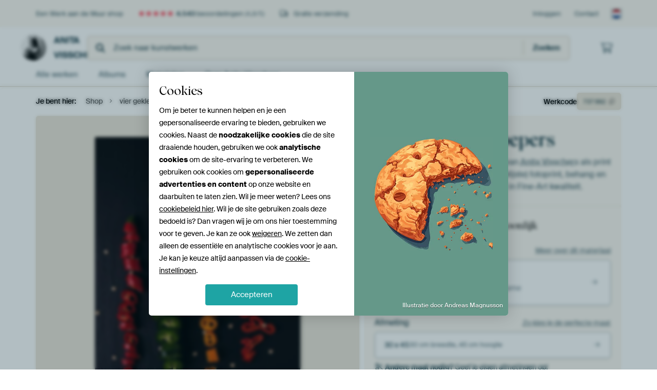

--- FILE ---
content_type: text/html; charset=utf-8
request_url: https://www.werkaandemuur.nl/nl/shopwerk/vier-gekleurde-pepers/737992?utm_source=wordpress&mediumId=1&size=30x45
body_size: 51834
content:
<!DOCTYPE html>
<html lang="nl-NL" data-locale="nl_NL">
  <head>
    <meta charset="utf-8">
    <meta http-equiv="X-UA-Compatible" content="IE=edge" />
    <meta name="theme-color" content="#ffffff" />
      <link href="https://static.ohmyprints.net/min/?g=defaultCss&amp;version=f01d8835346071c46b9217f84a971cad&amp;webp=1" rel="stylesheet"><link href="https://static.ohmyprints.net/img/sprite/icons.svg?version=cd0cf2bd2954fb6078403fb0345f88d8" id="icons-sprite" rel="preload" crossorigin="anonymous" as="fetch" >
<link href="https://static.ohmyprints.net/min/?f=css%2Fexternal%2Ffontawesome%2Fall.min.css&amp;version=42ef16fea222e07a8303af55b3a45faf&amp;webp=1" rel="preload" as="style" >
<link href="https://static.ohmyprints.net/min/?f=css%2Fwadm-fonts.css&amp;version=4b8d5982bb407cdf47b303b787b5e470&amp;webp=1" rel="preload" as="style" >
<link href="https://cdn-thumbs.ohmyprints.net/1/a0cb2b11cc555963012eb40d2d7ec642/817x600/dynamic-size/fit/8d4128f5486a61656d4efbc667694e27fb89051646ae0f0e60585b983818f959.jpg" rel="preload" as="image" >
<link href="https://static.ohmyprints.net/min/?f=node_modules%2F%40pqina%2Fpintura%2Fpintura.css&amp;version=c4880910bb889795fc14a6818c9b3a5e&amp;webp=1" rel="stylesheet" >
<link href="https://static.ohmyprints.net/min/?f=css%2Fcomponents%2Ftabs.css&amp;version=a82d49642d20387511e1dfe212608e04&amp;webp=1" rel="stylesheet" >
<link href="https://static.ohmyprints.net/min/?f=css%2Fcomponents%2Fconfigurator.css&amp;version=90ca88dc837493ddd91f0e13c1412e57&amp;webp=1" rel="stylesheet" >
<link href="https://static.ohmyprints.net/min/?f=css%2Fcomponents%2Freviews-summary.css&amp;version=4baa04b46d4205f836b4b287d4d020b9&amp;webp=1" rel="stylesheet" >
<link href="https://static.ohmyprints.net/min/?f=css%2Fcomponents%2Ftoggle.css&amp;version=f0ef89a91b7d3ea1448fece16f162574&amp;webp=1" rel="stylesheet" >
<link href="https://static.ohmyprints.net/min/?f=css%2Fwadm-view-artwork.css&amp;version=10aa674a29551947dc82580b6d430bdf&amp;webp=1" rel="stylesheet" >
<link href="https://static.ohmyprints.net/min/?f=css%2Fpages%2Fpdp.css&amp;version=a54a4a390b8babc40322085ffe00058f&amp;webp=1" rel="stylesheet" >
<link href="https://static.ohmyprints.net/min/?f=css%2Fcomponents%2FslideEmbla.css&amp;version=9416f56e1e2189e72f2c0a4bc9a6f000&amp;webp=1" rel="stylesheet" >
<link href="https://static.ohmyprints.net/min/?f=css%2Felements%2Favatar.css&amp;version=9f9588d50883f564b399003aa42b59a1&amp;webp=1" rel="stylesheet" >
<link href="https://static.ohmyprints.net/min/?f=css%2Fcomponents%2Flinkcard.css&amp;version=23840ddb3159d42396ef044f674e0de2&amp;webp=1" rel="stylesheet" >
<link href="https://static.ohmyprints.net/min/?f=css%2Fexternal%2Feasyzoom.css&amp;version=dc33c505667317b840592de0464f10bc&amp;webp=1" rel="stylesheet" >
<link href="https://static.ohmyprints.net/min/?f=css%2Felements%2Ffooter.css&amp;version=14d855501934d5a64fa46466b9d36250&amp;webp=1" rel="stylesheet" >
<link href="https://static.ohmyprints.net/min/?f=css%2Felements%2Ffinder-dialog.css&amp;version=319d6557d227c92dd8a61a5ae6b5d4eb&amp;webp=1" rel="stylesheet" >
<link href="https://static.ohmyprints.net/min/?f=css%2Fwadm-fonts.css&amp;version=4b8d5982bb407cdf47b303b787b5e470&amp;webp=1" media="print" rel="stylesheet" >
<link href="https://static.ohmyprints.net/min/?f=css%2Fexternal%2Ffontawesome%2Fall.min.css&amp;version=42ef16fea222e07a8303af55b3a45faf&amp;webp=1" media="print" rel="stylesheet" >
<link href="https://static.ohmyprints.net/min/?f=css%2Fcomponents%2Fdialog.css&amp;version=dcde2285420f9aade2850dd5954b66a5&amp;webp=1" rel="stylesheet" >
<link href="https://static.ohmyprints.net/min/?f=css%2Fwadm-shop-flat.css&amp;version=f8ca82636855e761f337afc5fca7bfb5&amp;webp=1" rel="stylesheet" >      <script>
          const JS_VERSION_HASH = 'ee1dc7e57677b4dc965cfc6c1e8a32e1';
      </script>

      <script defer="defer" src="https://static.ohmyprints.net/js/wadm/wadm.pdp.js?version=ee1dc7e57677b4dc965cfc6c1e8a32e1"></script>
<script type="module" src="https://static.ohmyprints.net/js/wadm/module/pdp.grid.js?version=ee1dc7e57677b4dc965cfc6c1e8a32e1"></script>
<script type="module" src="https://static.ohmyprints.net/js/wadm/module/pdp.bento.artwork.js?version=ee1dc7e57677b4dc965cfc6c1e8a32e1"></script>
<script type="module" src="https://static.ohmyprints.net/js/wadm/module/pdp.artFrameGuarantee.js?version=ee1dc7e57677b4dc965cfc6c1e8a32e1"></script>
<script type="module" src="https://static.ohmyprints.net/js/wadm/module/tabs.js?version=ee1dc7e57677b4dc965cfc6c1e8a32e1"></script>
<script type="module" src="https://static.ohmyprints.net/js/wadm/module/pdp.configurator.js?version=ee1dc7e57677b4dc965cfc6c1e8a32e1"></script>
<script type="module" src="https://static.ohmyprints.net/js/wadm/module/slideEmbla.js?version=ee1dc7e57677b4dc965cfc6c1e8a32e1"></script>
<script type="module" src="https://static.ohmyprints.net/js/wadm/module/floatingCheckout.js?version=ee1dc7e57677b4dc965cfc6c1e8a32e1"></script>
<script type="module" src="https://static.ohmyprints.net/js/wadm/module/disableRightClick.js?version=ee1dc7e57677b4dc965cfc6c1e8a32e1"></script>
<script type="module" src="https://static.ohmyprints.net/js/wadm/module/jsReadmore.js?version=ee1dc7e57677b4dc965cfc6c1e8a32e1"></script>
<script type="module" src="https://static.ohmyprints.net/js/wadm/module/pdp.blocks.js?version=ee1dc7e57677b4dc965cfc6c1e8a32e1"></script>
<script type="module" src="https://static.ohmyprints.net/js/wadm/module/reviews.dialog.js?version=ee1dc7e57677b4dc965cfc6c1e8a32e1"></script>
<script defer="defer" src="https://static.ohmyprints.net/js/external/easyzoom.js?version=ee1dc7e57677b4dc965cfc6c1e8a32e1"></script>
<script defer="defer" src="https://static.ohmyprints.net/js/wadm/wadm.easyzoom.js?version=ee1dc7e57677b4dc965cfc6c1e8a32e1"></script>
<script type="module" src="https://static.ohmyprints.net/js/wadm/module/video.controller.updateSources.js?version=ee1dc7e57677b4dc965cfc6c1e8a32e1"></script>
<script type="module" src="https://static.ohmyprints.net/js/wadm/module/loading.html.js?version=ee1dc7e57677b4dc965cfc6c1e8a32e1"></script>
<script type="module" src="https://static.ohmyprints.net/js/wadm/module/dialog.artFinder.js?version=ee1dc7e57677b4dc965cfc6c1e8a32e1"></script>
<script type="module" src="https://static.ohmyprints.net/js/wadm/module/dialog.js?version=ee1dc7e57677b4dc965cfc6c1e8a32e1"></script>
<script defer="defer" src="https://static.ohmyprints.net/language/global_lang_nl_NL.js?version=5b678f226ad39defbe5dd57d76ad2c13"></script>
      <script>
          document.querySelectorAll('link[rel=stylesheet][media=print]').forEach(function(link) {
              if (link.sheet) {
                  link.media = 'all';
                  return;
              }

              link.onload = function() {
                  this.media = 'all';
              };
          });
      </script>
<title>vier gekleurde pepers van Anita Visschers op canvas, behang en meer</title><meta property="og:site_name" content="Werk aan de Muur" >
<meta property="og:type" content="product" >
<meta property="og:title" content="vier gekleurde pepers van Anita Visschers op canvas, behang en meer" >
<meta property="og:image" content="https://cdn-shares.ohmyprints.net/737992/eJyVUcuOGyEQ%7CBekvXk9DQyvueewpxxySRTlAA14WHseMYxsZ7X%7CHphNlHMuSFXV6q4q3oizObxM9hTI8EZuyZeRDJQBHMgY0mksZJC8grxsV6wzZCxlzUPXoZ%2Bfy7hNLh%2BXcXqs1zSXfJxD6WjXWy91BG4YcNFrRRkTgD5op8FQF7t24F73dv4x2ynhc06%7CQhdT6TxI6USsAxZ77z1yBUoYppg10RhUUUDAHntmreJKKSqRGhFM1EYCd8fX9UTeDwSXaV1yKuFLsXgmw%7Cc3Uh5rC2Cv5bZcz%2BTwNy1RvVrv5F9gwo3eibKsDcEOLiHu2h9YzVaU5px8qDCP1i%2B31mGLUhU4av5UBXfZrmTgB7LEmEP5uktMqqZ9UN92ilP91Iz%7CV9EW0DFHKaIQwtRCKQuuB8%2B8Cih71lGoRben21fMNl1azR8t%7CWgpLuHTvYQaY5nr0cZXX1tZt%7CJ5LZXMLdPPzV5SeZBBi2qxNvjiW29cGcPqPI4Bz3mbKifBBACK1ijvwAoH0WohVBDemwiKRoXGIQDXVFnPQDlJe2mA%2B%7CqVmpP331iGx14%3D.jpg" >
<meta name="description" content="Bestel vier gekleurde pepers als print. Kies zelf de maat en het materiaal. Snel geleverd, hoge kwaliteit." >
<meta property="og:description" content="Bestel vier gekleurde pepers als print. Kies zelf de maat en het materiaal. Snel geleverd, hoge kwaliteit." >
<meta property="og:price:amount" content="71" >
<meta property="og:price:currency" content="EUR" >
<meta property="og:availability" content="instock" >
<meta property="og:image:width" content="1200" >
<meta property="og:image:height" content="630" >
<meta name="twitter:card" content="photo" >
<meta property="og:url" content="https://www.werkaandemuur.nl/nl/shopwerk/vier-gekleurde-pepers/737992" >
<meta name="twitter:url" content="https://www.werkaandemuur.nl/nl/shopwerk/vier-gekleurde-pepers/737992" >
<meta name="twitter:title" content="vier gekleurde pepers van Anita Visschers op canvas, behang en meer" >
<meta name="twitter:image" content="https://cdn-shares.ohmyprints.net/737992/eJyVUcuOGyEQ%7CBekvXk9DQyvueewpxxySRTlAA14WHseMYxsZ7X%7CHphNlHMuSFXV6q4q3oizObxM9hTI8EZuyZeRDJQBHMgY0mksZJC8grxsV6wzZCxlzUPXoZ%2Bfy7hNLh%2BXcXqs1zSXfJxD6WjXWy91BG4YcNFrRRkTgD5op8FQF7t24F73dv4x2ynhc06%7CQhdT6TxI6USsAxZ77z1yBUoYppg10RhUUUDAHntmreJKKSqRGhFM1EYCd8fX9UTeDwSXaV1yKuFLsXgmw%7Cc3Uh5rC2Cv5bZcz%2BTwNy1RvVrv5F9gwo3eibKsDcEOLiHu2h9YzVaU5px8qDCP1i%2B31mGLUhU4av5UBXfZrmTgB7LEmEP5uktMqqZ9UN92ilP91Iz%7CV9EW0DFHKaIQwtRCKQuuB8%2B8Cih71lGoRben21fMNl1azR8t%7CWgpLuHTvYQaY5nr0cZXX1tZt%7CJ5LZXMLdPPzV5SeZBBi2qxNvjiW29cGcPqPI4Bz3mbKifBBACK1ijvwAoH0WohVBDemwiKRoXGIQDXVFnPQDlJe2mA%2B%7CqVmpP331iGx14%3D.jpg" >
<meta name="robots" content="noindex,follow" >
    <meta name="viewport" content="width=device-width, user-scalable=no, minimum-scale=1.0, maximum-scale=1.0">

	
      <meta name="theme-color" media="(prefers-color-scheme: light)" content="#FCF8F2">
      <meta name="theme-color" media="(prefers-color-scheme: dark)" content="#002835">
      <link rel="icon" href="https://static.ohmyprints.net/favicon.svg" type="image/svg+xml">
      <link rel="shortcut icon" href="https://static.ohmyprints.net/favicon.ico" type="image/x-icon" />
      <link rel="apple-touch-icon" href="https://static.ohmyprints.net/apple-touch-icon.png">
      <link rel="mask-icon" href="https://static.ohmyprints.net/safari-pinned-tab.svg">

      <script> var global_path="";  var global_location="|index|127|nl|vier-gekleurde-pepers";  global_location = global_location.split('|').join('/');  var global_ulang="";  var global_locale="nl_NL";  var global_usertype=0;  var global_site_section="shop";  var global_baseurl = "https://www.werkaandemuur.nl"; const global_static_cdn_baseurl = "https://static.ohmyprints.net/"; const global_static_baseurl = "https://static.ohmyprints.net/"; var global_currentdomain = "werkaandemuur.nl";</script>
<link rel="canonical" href="https://www.werkaandemuur.nl/nl/werk/vier-gekleurde-pepers/737992" />	  		  <script>window.dataLayer = window.dataLayer || [];window.dataLayer.push({"siteLocale":"nl_NL"});window.dataLayer.push({"siteLanguageCode":"nl"});window.dataLayer.push({"siteCountryCode":"NL"});window.dataLayer.push({"siteSection":"shop"});window.dataLayer.push({"pageType":"productDetail"});window.dataLayer.push({"ecommerce":null});window.dataLayer.push({"event":"view_item","ecommerce":{"items":[{"item_id":"NL737992","item_name":"vier gekleurde pepers","quantity":1,"price":58.95}],"currency":"EUR","value":58.95}});window.dataLayer.push({"isSpider":true});</script>		  <script>
            const consentListeners = [];
            /**
             *   Called from GTM template to set callback to be executed when user consent is provided.
             *   @param {function} callback to execute on user consent
             */
            window.cookieConsentListner = (callback) => {
                consentListeners.push(callback);
            };
            </script>
			<!-- Google Tag Manager -->
			<script>(function(w,d,s,l,i){w[l]=w[l]||[];w[l].push({'gtm.start':
				new Date().getTime(),event:'gtm.js'});var f=d.getElementsByTagName(s)[0],
				j=d.createElement(s),dl=l!='dataLayer'?'&l='+l:'';j.async=true;j.src=
				'https://www.googletagmanager.com/gtm.js?id='+i+dl;f.parentNode.insertBefore(j,f);
			})(window,document,'script','dataLayer','GTM-5WTJM9Z');</script>
			<!-- End Google Tag Manager -->	        <script type="application/ld+json">[{"@context":"https:\/\/schema.org","@type":"WebSite","url":"https:\/\/www.werkaandemuur.nl","potentialAction":{"@type":"SearchAction","target":"https:\/\/www.werkaandemuur.nl\/nl\/Zoeken\/98\/search?query={search_term_string}","query-input":"required name=search_term_string"},"@id":"https:\/\/www.werkaandemuur.nl#webSite"},{"@context":"https:\/\/schema.org","@type":"Organization","name":"Werk aan de Muur","logo":{"@type":"ImageObject","url":"https:\/\/static.ohmyprints.net\/img\/wadm-logo.svg"},"legalName":"We Make It Work B.V.","email":"info@werkaandemuur.nl","url":"https:\/\/www.werkaandemuur.nl","address":{"@type":"PostalAddress","addressCountry":{"@type":"Country","name":"Nederland"},"addressRegion":"Noord-Holland","postalCode":"2031 AZ","streetAddress":"Bingerweg 8","addressLocality":"Haarlem"},"contactPoint":{"@type":"ContactPoint","telephone":"+31232052244","contactType":"customer service","hoursAvailable":"['Mo-Fri 09:00-15:00']","availableLanguage":[{"@type":"Language","name":"Dutch"},{"@type":"Language","name":"English"}],"areaServed":[{"@type":"Country","name":"Netherlands"},{"@type":"Country","name":"Belgium"},{"@type":"Country","name":"Luxembourg"}]},"sameAs":["https:\/\/www.instagram.com\/werkaandemuur\/","https:\/\/www.pinterest.com\/werkaandemuur\/","https:\/\/www.facebook.com\/WerkaandeMuur","https:\/\/x.com\/werkaandemuur","https:\/\/www.tiktok.com\/@werkaandemuur"],"@id":"https:\/\/www.werkaandemuur.nl#organization"},{"@context":"https:\/\/schema.org","@type":"WebPage","isPartOf":"https:\/\/www.werkaandemuur.nl#webSite","mainEntity":{"@type":"Product","name":"vier gekleurde pepers van Anita Visschers","description":"Koop dit werk als print op canvas, aluminium dibond, (ingelijste) fotoprint, behang en ArtFrame. Voor jou op maat geprint in Fine-Art kwaliteit.","image":[{"@type":"ImageObject","contentUrl":"https:\/\/cdn-thumbs.ohmyprints.net\/1\/a0cb2b11cc555963012eb40d2d7ec642\/817x600\/thumbnail\/fit.jpg"}],"width":{"@type":"QuantitativeValue","value":"30","unitText":"cm"},"height":{"@type":"QuantitativeValue","value":"45","unitText":"cm"},"brand":{"@type":"Brand","name":"Werk aan de Muur"},"category":"Huis en tuin > Decoratie > Kunst > Posters, prenten en visuele kunstwerken","sku":"NL737992M1S30x45","mpn":"NL737992M1S30x45","offers":{"@type":"Offer","seller":"Werk aan de Muur \/ Anita Visschers","itemCondition":"https:\/\/schema.org\/NewCondition","availability":"https:\/\/schema.org\/InStock","priceCurrency":"EUR","shippingDetails":{"@type":"OfferShippingDetails","shippingRate":{"@type":"MonetaryAmount","currency":"EUR","value":0}},"url":"https:\/\/www.werkaandemuur.nl\/nl\/werk\/vier-gekleurde-pepers\/737992?mediumId=1&amp;size=30x45","price":71,"priceSpecification":[{"@type":"UnitPriceSpecification","priceCurrency":"EUR","price":71,"priceType":"https:\/\/schema.org\/ListPrice"}]},"@id":"https:\/\/www.werkaandemuur.nl\/product#737992"},"breadcrumb":{"@type":"BreadcrumbList","itemListElement":[{"@type":"ListItem","name":"Shop","position":1,"item":"https:\/\/www.werkaandemuur.nl\/nl\/shop\/Anita-Visschers\/48687"},{"@type":"ListItem","name":"vier gekleurde pepers","position":2,"item":"https:\/\/www.werkaandemuur.nl\/nl\/shopwerk\/vier-gekleurde-pepers\/737992"}]},"@id":"https:\/\/www.werkaandemuur.nl#webPage"}]</script>  </head>
  <body class="shop nl  is-pdp">
    	  <!-- Google Tag Manager (noscript) -->
			<noscript><iframe src="https://www.googletagmanager.com/ns.html?id=GTM-5WTJM9Z" height="0" width="0" style="display:none;visibility:hidden"></iframe></noscript>
			<!-- End Google Tag Manager (noscript) -->  
  	<div class="container container-full header">
    
    
    
    <div class="trust">
        <div class="container">
            <div class="row">
                <div class="col-md-12">
                    <ul>
                        <li>Een Werk aan de Muur shop</li>
                        <li class="hidden-xs hidden-sm"><a href="https://www.werkaandemuur.nl/nl/hoe-werkt-werk-aan-de-muur/beoordelingen-werk-aan-de-muur-3057" class="nounderline"><i class="fa-solid fa-star"></i><i class="fa-solid fa-star"></i><i class="fa-solid fa-star"></i><i class="fa-solid fa-star"></i><i class="fa-solid fa-star"></i> <span class="review-total">4.543</span> beoordelingen <span class="review-score">(4,8/5)</span></a></li>
                        <li class="visible-xs visible-sm">
                            <a href="https://www.werkaandemuur.nl/nl/hoe-werkt-werk-aan-de-muur/beoordelingen-werk-aan-de-muur-3057" class="nounderline">
                            
                                
                                    
                                        <i class="fa-solid fa-star"></i><i class="fa-solid fa-star"></i><i class="fa-solid fa-star"></i><i class="fa-solid fa-star"></i><i class="fa-solid fa-star"></i> 4,8/5
                                    </a>
                        </li>
                        
                        <li><i class="hidden-xs fa-light fa-truck"></i> Gratis verzending</li>
                    </ul>
                    
                    <ul class="service hidden-xs">
                        
                        <li class="account"><a href="https://www.werkaandemuur.nl/nl/Inloggen/36" rel="nofollow" title="Inloggen">Inloggen</a></li>
                        
                        
                        
                        <li>
                            <a href="https://www.werkaandemuur.nl/nl/contact-ons-4412">Contact</a>
                        </li>
                        <li class="country">
                            <span class="country-NL" data-toggle="modal" data-target="#language-preference-modal"></span>
                        </li>
                    </ul>
                    
                </div>
            </div>
        </div>
    </div>
    <nav class="primary-navigation">
        <div class="main-nav">
            <div class="container">
                <div class="row">
                    <div class="col-md-12">
                        <ul>
                            <li class="icon subtitle menu visible-xs">
                                <label for="primary-menu">
                                    <i class="fas fa-bars"></i><span>Menu</span>
                                </label>
                            </li>
                            
                            
                            <li class="shop-logo">
                                <a href="https://www.werkaandemuur.nl/nl/shop/Anita-Visschers/48687" title="Anita Visschers Shop">
                                    <img src="https://cdn-thumbs.ohmyprints.net/1/cdd5be9a3bb3bc4835f2ff1a88831afc/275x275/thumbnail/crop.jpg" class="img-circle img-responsive" alt="Anita Visschers profielfoto">
                                    Anita Visschers
                                    
                                </a>
                            </li>
                            
                            
                            <li class="search hidden-xs">
                                
                    <form class="navbar-form navbar-left wadm-search wide" enctype="application/x-www-form-urlencoded" action="https://www.werkaandemuur.nl/index/523/nl/Anita-Visschers/shop-search/48687" method="GET" role="search">
                        <div class="search-form">
                            <span class="fa fa-search"></span>
                            <input class="form-control search" value="" name="query" type="search" placeholder="Zoek naar kunstwerken">
                        </div>
                        <div class="actions">
                            <button type="submit" class="btn"><span class="fa fa-search"></span> <span class="helper-text">Zoeken</span></button>
                        </div>
                    </form>
				
                                
                            </li>
                            
                            <li class="trust thuiswinkel"><a href="https://www.thuiswinkel.org/leden/werk-aan-de-muur/certificaat" target="_blank" rel="nofollow noreferrer">Thuiswinkel Waarborg</a></li>
                            <li class="trust trustedshops"><a href="https://www.trustedshops.de/bewertung/info_XDB99B5D7D89F9610BA4D8111A7D6CFAC.html" target="_blank" rel="nofollow noreferrer">Trusted Shops</a></li>
                            
                            
                            
                            
                            
                            <li class="icon has-badge cart"><a href="https://www.werkaandemuur.nl/index/103/nl/Plaats-bestelling/user/orderStage/0" class="shoppingcart" title="Winkelmandje"><span class="fal fa-shopping-cart"></span></a></li>
                            
                        </ul>
                    </div>
                </div>

                
                <div class="row mobile-search visible-xs">
                    
                    <form class="navbar-form navbar-left wadm-search wide" enctype="application/x-www-form-urlencoded" action="https://www.werkaandemuur.nl/index/523/nl/Anita-Visschers/shop-search/48687" method="GET" role="search">
                        <div class="search-form">
                            <span class="fa fa-search"></span>
                            <input class="form-control search" value="" name="query" type="search" placeholder="Zoek naar kunstwerken">
                        </div>
                        <div class="actions">
                            <button type="submit" class="btn"><span class="fa fa-search"></span> <span class="helper-text">Zoeken</span></button>
                        </div>
                    </form>
				
                    <a href="https://www.werkaandemuur.nl/nl/ArtFinder/671" class="search-artfinder search-artfinder--questions">
                        <i class="wadm-app-icon wadm-app-icon--artfinder">
                            <svg
    class="wadm-icon"
    preserveAspectRatio="xMinYMin meet"
    x="0"
    y="0"
             aria-hidden="true"     role="img"
>
        <use href="#general-artfinder"></use>
</svg>

                        </i>
                        <span>ArtFinder</span>
                    </a>
                    
                    <span class="search-artfinder search-artfinder--ai" data-dialog-role="open" data-dialog-target-id="artFinderDialog">
                        <i class="wadm-app-icon wadm-app-icon--artfinderAI">
                            <svg
    class="wadm-icon"
    preserveAspectRatio="xMinYMin meet"
    x="0"
    y="0"
             aria-hidden="true"     role="img"
>
        <use href="#general-ai-search"></use>
</svg>

                        </i>
                        <span>ArtFinder</span>
                    </span>
                    
                </div>
                
            </div>
        </div>
        <input type="checkbox" id="primary-menu">
        
        <div class="menu-nav loading">
            <label for="primary-menu" class="nav-close">
                <i class="fal fa-times"></i>
            </label>
            <div class="container">
                <div class="row">
                    <div class="col-md-12">
                        
                        
                        <ul>
                            <li class="visible-xs header"><span>Anita Visschers Shop</span></li>
                            <li><a href="https://www.werkaandemuur.nl/nl/shop-werken/Anita-Visschers/48687">Alle werken</a></li>
                            
                            <li><a href="https://www.werkaandemuur.nl/index/136/nl/Albums/shop/48687">Albums</a></li>
                            
                            <li><a href="https://www.werkaandemuur.nl/nl/materialen-247914-u48687">Materialen</a></li>
                            <li><a href="https://www.werkaandemuur.nl/index/123/nl/Over/shop/48687">Over<span class="hidden-sm"> Anita Visschers</span></a></li>
                            
                        </ul>
                        
                        <ul class="service visible-xs">
                            <li>
                                <a href="https://www.werkaandemuur.nl/nl/contact-ons-4412">Contact</a>
                            </li>
                            
                            <li class="account"><a href="https://www.werkaandemuur.nl/nl/Inloggen/36" rel="nofollow" title="Inloggen">Inloggen</a></li>
                            
                            
                            
                        </ul>
                        <div class="partners visible-xs">
                            <p>Partners</p>
                            <ul>
                                <li class="thuiswinkel"><a href="https://www.thuiswinkel.org/leden/werk-aan-de-muur/certificaat" target="_blank"><span>Thuiswinkel Waarborg</span></a></li>
                                <li class="trustedshops"><a href="https://www.trustedshops.de/bewertung/info_XDB99B5D7D89F9610BA4D8111A7D6CFAC.html" target="_blank"><span>Trusted Shops</span></a></li>
                                <li class="vtwonen"><a href="https://www.werkaandemuur.nl/nl/weer-verliefd-make-overs-1598"><span>vtwonen</span></a></li>
                            </ul>
                        </div>
                    </div>
                </div>
            </div>
        </div>
        
        
        
        
    </nav>
</div>

<div class="menu-backdrop"></div>


<div class="container">
    <div class="row">
        <div class="col-sm-12">
            <div class="container container-full breadcrumb">
    <ol class="breadcrumb">
        <li class="hidden-xs">Je bent hier:</li>
        <li>
    <a href="https://www.werkaandemuur.nl/nl/shop/Anita-Visschers/48687">
        <span>Shop</span>
    </a>
</li><li>
    <a href="https://www.werkaandemuur.nl/nl/shopwerk/vier-gekleurde-pepers/737992">
        <span>vier gekleurde pepers</span>
    </a>
</li>
    </ol>
</div>
        </div>
    </div>
</div>


<div class="container the-artwork">
    
    <div class="pdp-grid-wrapper">
        <div class="pdp-configurator">
            <form class="configurator   "
                  id="configurator"
                  method="post"
                  autocomplete="off"
                  enctype="application/x-www-form-urlencoded"
                  action="https://www.werkaandemuur.nl/checkout/add-item"
            >
                <div class="configurator__header configurator__section">
                    
                    
                    
                    
                    
                    <h1 class="configurator__header-title">
                        <span class="configurator__header-title__artwork">
                            vier gekleurde pepers
                        </span>
                                            </h1>

                    
                    
                    <div class="configurator__header-description">
                        Koop de foto <em>vier gekleurde pepers</em> van <a href="https://www.werkaandemuur.nl/nl/beeldmaker/Anita-Visschers/48687">Anita Visschers</a> als print op canvas, aluminium dibond, (ingelijste) fotoprint, behang en ArtFrame. Voor jou op maat geprint in Fine-Art kwaliteit.
                    </div>

                                    </div>

                

<input type="hidden" value="737992" name="artid" id="artid"/>
<input type="hidden" value="+xw20Papa+nqaVWFuS+sckFkRtsOaFhYTkkdNKeSNKc=" name="csrf" id="csrf"/>
<input type="hidden" name="inShop" value="48687" id="inShop">


<fieldset class="configurator__step configurator__section">
    <span class="configurator__step-title">
        <span>1</span>
        <span class="ab-test-a">Maak je kunstwerk persoonlijk</span>
        <span class="ab-test-b">Maak dit kunstwerk helemaal van jou</span>
    </span>
    <div class="configurator-option">
        
<dialog id="medium-dialog" class="dialog dialog--configurator-option dialog--configurator-medium" aria-hidden="true" tabindex="-1" inert>
    <div class="dialog__header">
        <button class="dialog__close-button" data-dialog-role="close" tabindex="-1" type="button">
                    <svg
        class="wadm-icon"
        preserveAspectRatio="xMinYMin meet"
        x="0"
        y="0"
                         aria-hidden="true"         role="img"
    >
                <use href="#general-times"></use>
    </svg>
 Sluiten
        </button>
        <h2 class="dialog__title">Kies jouw materiaal</h2>
    </div>
    <p class="dialog__subtitle dialog__paragraph">Van ArtFrame™ tot wandvullend behang. Kies jouw favoriet, en maak hem helemaal eigen.</p>

                    
        <input type="radio"
               name="setmedium"
               value="13"
               id="medium-13"
               class="form-label__related-input"
                
        />
        <label class="configurator-option__value form-label form-label--with-thumbnail-inline" for="medium-13" >
            <span data-sync-contents>
                        <svg
        class="wadm-icon wadm-icon--product-image"
        preserveAspectRatio="xMinYMin meet"
        x="0"
        y="0"
                         aria-hidden="true"         role="img"
    >
                <use href="#products-13"></use>
    </svg>

            </span>
            <span class="form-label__value" data-sync-contents>
                <span class="form-label__title">
                    ArtFrame™

                                                                <span class="form-label__upsell">Meest gekozen</span>
                                    </span>
                <span class="form-label__subtitle"><span class="ab-test-a">Modern alternatief voor canvas</span><span class="ab-test-b">Strak en modern, met een los doek dat je kunt wisselen</span></span>
            </span>
                        <span class="form-label__addendum form-label__addendum--pill form-label__addendum--current">Huidig</span>
        </label>
                    
        <input type="radio"
               name="setmedium"
               value="1"
               id="medium-1"
               class="form-label__related-input"
                checked="checked"
        />
        <label class="configurator-option__value form-label form-label--with-thumbnail-inline" for="medium-1" autofocus>
            <span data-sync-contents>
                        <svg
        class="wadm-icon wadm-icon--product-image"
        preserveAspectRatio="xMinYMin meet"
        x="0"
        y="0"
                         aria-hidden="true"         role="img"
    >
                <use href="#products-1"></use>
    </svg>

            </span>
            <span class="form-label__value" data-sync-contents>
                <span class="form-label__title">
                    Canvas

                                                        </span>
                <span class="form-label__subtitle"><span class="ab-test-a">Klassiek doek op houten frame</span><span class="ab-test-b">Warm en tijdloos, gespannen op een houten frame</span></span>
            </span>
                        <span class="form-label__addendum form-label__addendum--pill form-label__addendum--current">Huidig</span>
        </label>
                    
        <input type="radio"
               name="setmedium"
               value="3"
               id="medium-3"
               class="form-label__related-input"
                
        />
        <label class="configurator-option__value form-label form-label--with-thumbnail-inline" for="medium-3" >
            <span data-sync-contents>
                        <svg
        class="wadm-icon wadm-icon--product-image"
        preserveAspectRatio="xMinYMin meet"
        x="0"
        y="0"
                         aria-hidden="true"         role="img"
    >
                <use href="#products-3"></use>
    </svg>

            </span>
            <span class="form-label__value" data-sync-contents>
                <span class="form-label__title">
                    Fotoprint

                                                        </span>
                <span class="form-label__subtitle"><span class="ab-test-a">Hoogwaardige print met of zonder lijst</span><span class="ab-test-b">Verfijnde print, met of zonder lijst</span></span>
            </span>
                        <span class="form-label__addendum form-label__addendum--pill form-label__addendum--current">Huidig</span>
        </label>
                    
        <input type="radio"
               name="setmedium"
               value="11"
               id="medium-11"
               class="form-label__related-input"
                
        />
        <label class="configurator-option__value form-label form-label--with-thumbnail-inline" for="medium-11" >
            <span data-sync-contents>
                        <svg
        class="wadm-icon wadm-icon--product-image"
        preserveAspectRatio="xMinYMin meet"
        x="0"
        y="0"
                         aria-hidden="true"         role="img"
    >
                <use href="#products-11"></use>
    </svg>

            </span>
            <span class="form-label__value" data-sync-contents>
                <span class="form-label__title">
                    HD Metal

                                                        </span>
                <span class="form-label__subtitle"><span class="ab-test-a">Ultra-scherpe print op aluminium</span><span class="ab-test-b">Intense kleuren en scherpe details</span></span>
            </span>
                        <span class="form-label__addendum form-label__addendum--pill form-label__addendum--current">Huidig</span>
        </label>
                    
        <input type="radio"
               name="setmedium"
               value="4"
               id="medium-4"
               class="form-label__related-input"
                
        />
        <label class="configurator-option__value form-label form-label--with-thumbnail-inline" for="medium-4" >
            <span data-sync-contents>
                        <svg
        class="wadm-icon wadm-icon--product-image"
        preserveAspectRatio="xMinYMin meet"
        x="0"
        y="0"
                         aria-hidden="true"         role="img"
    >
                <use href="#products-4"></use>
    </svg>

            </span>
            <span class="form-label__value" data-sync-contents>
                <span class="form-label__title">
                    Aluminium

                                                        </span>
                <span class="form-label__subtitle"><span class="ab-test-a">Strak dibond paneel</span><span class="ab-test-b">Strak en minimalistisch</span></span>
            </span>
                        <span class="form-label__addendum form-label__addendum--pill form-label__addendum--current">Huidig</span>
        </label>
                    
        <input type="radio"
               name="setmedium"
               value="15"
               id="medium-15"
               class="form-label__related-input"
                
        />
        <label class="configurator-option__value form-label form-label--with-thumbnail-inline" for="medium-15" >
            <span data-sync-contents>
                        <svg
        class="wadm-icon wadm-icon--product-image"
        preserveAspectRatio="xMinYMin meet"
        x="0"
        y="0"
                         aria-hidden="true"         role="img"
    >
                <use href="#products-15"></use>
    </svg>

            </span>
            <span class="form-label__value" data-sync-contents>
                <span class="form-label__title">
                    Acrylglas

                                                        </span>
                <span class="form-label__subtitle"><span class="ab-test-a">Helder en modern</span><span class="ab-test-b">Diepe kleuren met een glanzende afwerking</span></span>
            </span>
                        <span class="form-label__addendum form-label__addendum--pill form-label__addendum--current">Huidig</span>
        </label>
                    
        <input type="radio"
               name="setmedium"
               value="12"
               id="medium-12"
               class="form-label__related-input"
                
        />
        <label class="configurator-option__value form-label form-label--with-thumbnail-inline" for="medium-12" >
            <span data-sync-contents>
                        <svg
        class="wadm-icon wadm-icon--product-image"
        preserveAspectRatio="xMinYMin meet"
        x="0"
        y="0"
                         aria-hidden="true"         role="img"
    >
                <use href="#products-12"></use>
    </svg>

            </span>
            <span class="form-label__value" data-sync-contents>
                <span class="form-label__title">
                    Behang (in banen)

                                                        </span>
                <span class="form-label__subtitle"><span class="ab-test-a">Muurbedekking op maat</span><span class="ab-test-b">Eén doorlopend beeld, perfect op maat</span></span>
            </span>
                        <span class="form-label__addendum form-label__addendum--pill form-label__addendum--current">Huidig</span>
        </label>
                    
        <input type="radio"
               name="setmedium"
               value="17"
               id="medium-17"
               class="form-label__related-input"
                
        />
        <label class="configurator-option__value form-label form-label--with-thumbnail-inline" for="medium-17" >
            <span data-sync-contents>
                        <svg
        class="wadm-icon wadm-icon--product-image"
        preserveAspectRatio="xMinYMin meet"
        x="0"
        y="0"
                         aria-hidden="true"         role="img"
    >
                <use href="#products-17"></use>
    </svg>

            </span>
            <span class="form-label__value" data-sync-contents>
                <span class="form-label__title">
                    Ronde print

                                                        </span>
                <span class="form-label__subtitle"><span class="ab-test-a">Hoogwaardige ronde print</span><span class="ab-test-b">Ronde vorm met een speels karakter</span></span>
            </span>
                        <span class="form-label__addendum form-label__addendum--pill form-label__addendum--current">Huidig</span>
        </label>
    
    <div class="dialog__scroll">
    <div class="dialog__scroll-element">
        <span><i></i></span>
        Meer opties beschikbaar
    </div>
</div>
</dialog>

        <span class="configurator-option__title"><span class="ab-test-a">Materiaal</span><span class="ab-test-b">Kies de uitvoering</span></span>
        <span class="configurator-option__infolink ">
            <a class="link link--secondary" href="#block-material-info"><span class="ab-test-a">Meer over dit materiaal</span><span class="ab-test-b">Meer over deze uitvoering</span></a>
        </span>

        <button class="configurator-option__value form-label form-label--with-thumbnail-inline"
                type="button"
                data-dialog-role="open"
                data-dialog-target-id="medium-dialog"
        >
            <span data-sync-contents>
                        <svg
        class="wadm-icon wadm-icon--product-image"
        preserveAspectRatio="xMinYMin meet"
        x="0"
        y="0"
                         aria-hidden="true"         role="img"
    >
                <use href="#products-1"></use>
    </svg>

            </span>
            <span class="form-label__value" data-sync-contents>
                <span class="form-label__title">Canvas</span>
                <span class="form-label__subtitle"><span class="ab-test-a">Klassiek doek op houten frame</span><span class="ab-test-b">Warm en tijdloos, gespannen op een houten frame</span></span>
            </span>
            <span class="form-label__addendum">
                        <svg
        class="wadm-icon"
        preserveAspectRatio="xMinYMin meet"
        x="0"
        y="0"
                         aria-hidden="true"         role="img"
    >
                <use href="#general-arrow-right"></use>
    </svg>

            </span>
        </button>
    </div>
</fieldset>



<div class="configurator__sections-wrapper">
    <fieldset class="configurator__step configurator__section configurator__section--seamless">
        <div class="configurator-option">
            
<dialog id="size-dialog" class="dialog dialog--configurator-option dialog--configurator-size" aria-hidden="true" tabindex="-1" inert>
    <div class="tabs">
        <div class="tabs__window">
            <div class="tabs__panel tabs__panel--active tabs__panel--pick-size">
                <div class="dialog__header">
                    <button class="dialog__close-button" data-dialog-role="close" type="button" tabindex="-1" type="button">
                                <svg
        class="wadm-icon"
        preserveAspectRatio="xMinYMin meet"
        x="0"
        y="0"
                         aria-hidden="true"         role="img"
    >
                <use href="#general-times"></use>
    </svg>
 Sluiten
                    </button>
                    <h2 class="dialog__title">Kies jouw afmeting</h2>
                </div>

                <p class="dialog__subtitle dialog__paragraph">Van een kleine lijst, tot een statement piece. Kies wat past bij jouw interieur!</p>

                                    <div class="form-toggle">
                        <input type="radio" name="size-type" id="size-type__preset" checked="checked">
                        <label class="form-label" for="size-type__preset" tabindex="10"
                               data-tab-target=".tabs__panel--preset-size">
                                    <svg
        class="wadm-icon"
        preserveAspectRatio="xMinYMin meet"
        x="0"
        y="0"
                         aria-hidden="true"         role="img"
    >
                <use href="#general-list"></use>
    </svg>

                            Kies jouw maat
                        </label>
                        <input type="radio" name="size-type" id="size-type__custom">
                        <label class="form-label" for="size-type__custom" tabindex="11"
                               data-tab-target=".tabs__panel--custom-size">
                                    <svg
        class="wadm-icon"
        preserveAspectRatio="xMinYMin meet"
        x="0"
        y="0"
                         aria-hidden="true"         role="img"
    >
                <use href="#configurator-scissors"></use>
    </svg>

                            Eigen afmeting
                        </label>
                    </div>
                
                <div class="tabs">
                    <div class="tabs__window">
                        
                        
                                                    <div class="tabs__panel tabs__panel--active tabs__panel--preset-size">
                                

    <h3 class="dialog__title">Kies jouw maat</h3>
    <div class="callout callout--open callout--limited-sizes-available hidden" aria-hidden="true">
                <svg
        class="wadm-icon callout__icon"
        preserveAspectRatio="xMinYMin meet"
        x="0"
        y="0"
                         aria-hidden="true"         role="img"
    >
                <use href="#general-info-circle"></use>
    </svg>

        Niet alle maten zijn beschikbaar bij jouw keuze. Probeer een ander formaat of lijsttype voor meer opties.
    </div>
                
<input type="radio"
       name="formatid"
       id="formatid-20x30"
       value="20x30"
       class="form-label__related-input"
        
        
        
        
/>

<label class="form-label" for="formatid-20x30" >
    <span class="form-label__value form-label__value--row form-label__value--size" data-sync-contents>
                    20 x 30 cm <span>20 cm breedte, 30 cm hoogte</span>
            </span>
        <span class="form-label__addendum form-label__addendum--pill form-label__addendum--current">Huidig</span>
</label>

                    
<input type="radio"
       name="formatid"
       id="formatid-30x45"
       value="30x45"
       class="form-label__related-input"
        
        checked="checked"
        
        data-print-aspect-ratio="0.66666666666667"
/>

<label class="form-label" for="formatid-30x45" autofocus>
    <span class="form-label__value form-label__value--row form-label__value--size" data-sync-contents>
                    30 x 45 cm <span>30 cm breedte, 45 cm hoogte</span>
            </span>
        <span class="form-label__addendum form-label__addendum--pill form-label__addendum--current">Huidig</span>
</label>

            
<input type="radio"
       name="formatid"
       id="formatid-40x60"
       value="40x60"
       class="form-label__related-input"
        
        
        
        
/>

<label class="form-label" for="formatid-40x60" >
    <span class="form-label__value form-label__value--row form-label__value--size" data-sync-contents>
                    40 x 60 cm <span>40 cm breedte, 60 cm hoogte</span>
            </span>
        <span class="form-label__addendum form-label__addendum--pill form-label__addendum--current">Huidig</span>
</label>

            
<input type="radio"
       name="formatid"
       id="formatid-45x65"
       value="45x65"
       class="form-label__related-input"
        
        
        
        
/>

<label class="form-label" for="formatid-45x65" >
    <span class="form-label__value form-label__value--row form-label__value--size" data-sync-contents>
                    45 x 65 cm <span>45 cm breedte, 65 cm hoogte</span>
            </span>
        <span class="form-label__addendum form-label__addendum--pill form-label__addendum--current">Huidig</span>
</label>

            
<input type="radio"
       name="formatid"
       id="formatid-50x75"
       value="50x75"
       class="form-label__related-input"
        
        
        
        
/>

<label class="form-label" for="formatid-50x75" >
    <span class="form-label__value form-label__value--row form-label__value--size" data-sync-contents>
                    50 x 75 cm <span>50 cm breedte, 75 cm hoogte</span>
            </span>
        <span class="form-label__addendum form-label__addendum--pill form-label__addendum--current">Huidig</span>
</label>

            
<input type="radio"
       name="formatid"
       id="formatid-55x80"
       value="55x80"
       class="form-label__related-input"
        
        
        
        
/>

<label class="form-label" for="formatid-55x80" >
    <span class="form-label__value form-label__value--row form-label__value--size" data-sync-contents>
                    55 x 80 cm <span>55 cm breedte, 80 cm hoogte</span>
            </span>
        <span class="form-label__addendum form-label__addendum--pill form-label__addendum--current">Huidig</span>
</label>

            
<input type="radio"
       name="formatid"
       id="formatid-60x90"
       value="60x90"
       class="form-label__related-input"
        
        
        
        
/>

<label class="form-label" for="formatid-60x90" >
    <span class="form-label__value form-label__value--row form-label__value--size" data-sync-contents>
                    60 x 90 cm <span>60 cm breedte, 90 cm hoogte</span>
            </span>
        <span class="form-label__addendum form-label__addendum--pill form-label__addendum--current">Huidig</span>
</label>

            
<input type="radio"
       name="formatid"
       id="formatid-65x95"
       value="65x95"
       class="form-label__related-input"
        
        
        
        
/>

<label class="form-label" for="formatid-65x95" >
    <span class="form-label__value form-label__value--row form-label__value--size" data-sync-contents>
                    65 x 95 cm <span>65 cm breedte, 95 cm hoogte</span>
            </span>
        <span class="form-label__addendum form-label__addendum--pill form-label__addendum--current">Huidig</span>
</label>

            
<input type="radio"
       name="formatid"
       id="formatid-70x105"
       value="70x105"
       class="form-label__related-input"
        
        
        
        
/>

<label class="form-label" for="formatid-70x105" >
    <span class="form-label__value form-label__value--row form-label__value--size" data-sync-contents>
                    70 x 105 cm <span>70 cm breedte, 105 cm hoogte</span>
            </span>
        <span class="form-label__addendum form-label__addendum--pill form-label__addendum--current">Huidig</span>
</label>

            
<input type="radio"
       name="formatid"
       id="formatid-75x110"
       value="75x110"
       class="form-label__related-input"
        
        
        
        
/>

<label class="form-label" for="formatid-75x110" >
    <span class="form-label__value form-label__value--row form-label__value--size" data-sync-contents>
                    75 x 110 cm <span>75 cm breedte, 110 cm hoogte</span>
            </span>
        <span class="form-label__addendum form-label__addendum--pill form-label__addendum--current">Huidig</span>
</label>

            
<input type="radio"
       name="formatid"
       id="formatid-80x120"
       value="80x120"
       class="form-label__related-input"
        
        
        
        
/>

<label class="form-label" for="formatid-80x120" >
    <span class="form-label__value form-label__value--row form-label__value--size" data-sync-contents>
                    80 x 120 cm <span>80 cm breedte, 120 cm hoogte</span>
            </span>
        <span class="form-label__addendum form-label__addendum--pill form-label__addendum--current">Huidig</span>
</label>

            
<input type="radio"
       name="formatid"
       id="formatid-85x125"
       value="85x125"
       class="form-label__related-input"
        
        
        
        
/>

<label class="form-label" for="formatid-85x125" >
    <span class="form-label__value form-label__value--row form-label__value--size" data-sync-contents>
                    85 x 125 cm <span>85 cm breedte, 125 cm hoogte</span>
            </span>
        <span class="form-label__addendum form-label__addendum--pill form-label__addendum--current">Huidig</span>
</label>

            
<input type="radio"
       name="formatid"
       id="formatid-90x135"
       value="90x135"
       class="form-label__related-input"
        
        
        
        
/>

<label class="form-label" for="formatid-90x135" >
    <span class="form-label__value form-label__value--row form-label__value--size" data-sync-contents>
                    90 x 135 cm <span>90 cm breedte, 135 cm hoogte</span>
            </span>
        <span class="form-label__addendum form-label__addendum--pill form-label__addendum--current">Huidig</span>
</label>

            
<input type="radio"
       name="formatid"
       id="formatid-95x140"
       value="95x140"
       class="form-label__related-input"
        
        
        
        
/>

<label class="form-label" for="formatid-95x140" >
    <span class="form-label__value form-label__value--row form-label__value--size" data-sync-contents>
                    95 x 140 cm <span>95 cm breedte, 140 cm hoogte</span>
            </span>
        <span class="form-label__addendum form-label__addendum--pill form-label__addendum--current">Huidig</span>
</label>

            
<input type="radio"
       name="formatid"
       id="formatid-100x150"
       value="100x150"
       class="form-label__related-input"
        
        
        
        
/>

<label class="form-label" for="formatid-100x150" >
    <span class="form-label__value form-label__value--row form-label__value--size" data-sync-contents>
                    100 x 150 cm <span>100 cm breedte, 150 cm hoogte</span>
            </span>
        <span class="form-label__addendum form-label__addendum--pill form-label__addendum--current">Huidig</span>
</label>

            
<input type="radio"
       name="formatid"
       id="formatid-105x160"
       value="105x160"
       class="form-label__related-input"
        
        
        
        
/>

<label class="form-label" for="formatid-105x160" >
    <span class="form-label__value form-label__value--row form-label__value--size" data-sync-contents>
                    105 x 160 cm <span>105 cm breedte, 160 cm hoogte</span>
            </span>
        <span class="form-label__addendum form-label__addendum--pill form-label__addendum--current">Huidig</span>
</label>

            
<input type="radio"
       name="formatid"
       id="formatid-115x170"
       value="115x170"
       class="form-label__related-input"
        
        
        
        
/>

<label class="form-label" for="formatid-115x170" >
    <span class="form-label__value form-label__value--row form-label__value--size" data-sync-contents>
                    115 x 170 cm <span>115 cm breedte, 170 cm hoogte</span>
            </span>
        <span class="form-label__addendum form-label__addendum--pill form-label__addendum--current">Huidig</span>
</label>

            
<input type="radio"
       name="formatid"
       id="formatid-120x180"
       value="120x180"
       class="form-label__related-input"
        
        
        
        
/>

<label class="form-label" for="formatid-120x180" >
    <span class="form-label__value form-label__value--row form-label__value--size" data-sync-contents>
                    120 x 180 cm <span>120 cm breedte, 180 cm hoogte</span>
            </span>
        <span class="form-label__addendum form-label__addendum--pill form-label__addendum--current">Huidig</span>
</label>

            
<input type="radio"
       name="formatid"
       id="formatid-135x200"
       value="135x200"
       class="form-label__related-input"
        
        
        
        
/>

<label class="form-label" for="formatid-135x200" >
    <span class="form-label__value form-label__value--row form-label__value--size" data-sync-contents>
                    135 x 200 cm <span>135 cm breedte, 200 cm hoogte</span>
            </span>
        <span class="form-label__addendum form-label__addendum--pill form-label__addendum--current">Huidig</span>
</label>

            
<input type="radio"
       name="formatid"
       id="formatid-140x210"
       value="140x210"
       class="form-label__related-input"
        data-incompatible-options="&#x7B;&quot;1&quot;&#x3A;&#x7B;&quot;2&quot;&#x3A;&#x5B;1,6&#x5D;&#x7D;&#x7D;"
        
        
        
/>

<label class="form-label" for="formatid-140x210" >
    <span class="form-label__value form-label__value--row form-label__value--size" data-sync-contents>
                    140 x 210 cm <span>140 cm breedte, 210 cm hoogte</span>
            </span>
        <span class="form-label__addendum form-label__addendum--pill form-label__addendum--current">Huidig</span>
</label>

    


                                                                    <div class="dialog__footer dialog__footer--single-column">
                                        <label class="link link--secondary" data-tab-target=".tabs__panel--custom-size" for="size-type__custom">
                                                    <svg
        class="wadm-icon"
        preserveAspectRatio="xMinYMin meet"
        x="0"
        y="0"
                         aria-hidden="true"         role="img"
    >
                <use href="#configurator-scissors"></use>
    </svg>

                                            Of kies toch je eigen maat
                                        </label>
                                    </div>
                                                            </div>
                                                                            <div class="tabs__panel tabs__panel--custom-size">
                                <h3 class="dialog__title">Kies je eigen afmeting</h3>
                                <p class="dialog__paragraph">Op zoek naar een andere maat? Vul hieronder jouw gewenste afmetingen in.</p>

                                <div class="configurator-option__wrapper">
                                    <div class="configurator-option configurator-option--form-input">
                                        <label for="size-width" class="configurator-option__title">Breedte</label>

                                        <div class="configurator-option__value" data-unit="cm">
                                            <input id="size-width"
                                                   type="text"
                                                   class="form-label form-label--input"
                                                   value="30"
                                                   inputmode="numeric"
                                                   maxlength="4"
                                            />
                                        </div>
                                    </div>

                                            <svg
        class="wadm-icon wadm-icon--hidden-mobile wadm-icon--adjust-size-times"
        preserveAspectRatio="xMinYMin meet"
        x="0"
        y="0"
                         aria-hidden="true"         role="img"
    >
                <use href="#general-times"></use>
    </svg>


                                    <div class="configurator-option configurator-option--form-input">
                                        <label for="size-height" class="configurator-option__title">Hoogte</label>

                                        <div class="configurator-option__value" data-unit="cm">
                                            <input id="size-height"
                                                   type="text"
                                                   class="form-label form-label--input"
                                                   value="45"
                                                   inputmode="numeric"
                                                   maxlength="4"
                                            />
                                        </div>
                                    </div>
                                </div>

                                <div class="callout callout--open callout--custom-size-adjusted hidden" aria-hidden="true">
                                            <svg
        class="wadm-icon callout__icon"
        preserveAspectRatio="xMinYMin meet"
        x="0"
        y="0"
                         aria-hidden="true"         role="img"
    >
                <use href="#general-info-circle"></use>
    </svg>

                                    De maat is aangepast naar een bestaande maat.
                                </div>

                                                                    <div class="configurator-option">
                                        <div class="form-checkbox">
                                            <input type="checkbox" id="keep-aspect">
                                            <label class="" for="keep-aspect" tabindex="15">
                                                <span class="form-checkbox__title">Verhoudingen gelijk houden</span>
                                                <span class="form-checkbox__subtitle">Houd de verhouding tussen breedte en hoogte gelijk aan de verhoudingen van het kunstwerk.</span>
                                            </label>
                                        </div>
                                    </div>
                                
                                <div class="tabs__panel--custom-size__price">
                                    Prijs

                                    <div class="configurator-summary__price product-price">
    <span class="product-price__current product-price__current--no-discount">71,-</span>
    <span class="discount-percentage">- <span></span> %</span>
    <div class="product-price__in3">
        Of betaal 3x 23,66 via Klarna
    </div>
</div>
                                </div>

                                <div class="callout">
                                            <svg
        class="wadm-icon callout__icon"
        preserveAspectRatio="xMinYMin meet"
        x="0"
        y="0"
                         aria-hidden="true"         role="img"
    >
                <use href="#general-info-circle"></use>
    </svg>

                                    In de volgende stap kun je de uitsnede aanpassen.
                                </div>

                                <div class="dialog__footer dialog__footer--single-column-right">
                                    <button class="button button--regular-dark"
                                            type="submit"                                             data-tab-target=".tabs__panel--crop"
                                            disabled="disabled"
                                            name="confirm-custom-size"
                                    >
                                        Afmeting kiezen
                                    </button>
                                </div>

                                
                                <input class="custom-size-input hidden"
                                       type="radio"
                                       name="formatid"
                                       value="30x45"
                                       
                                       
                                       
                                />
                            </div>
                                            </div>
                </div>
            </div>
            <div class="tabs__panel tabs__panel--crop">
                <div class="dialog__header">
                    <span class="dialog__back-button" data-tab-target=".tabs__panel--pick-size">
                                <svg
        class="wadm-icon"
        preserveAspectRatio="xMinYMin meet"
        x="0"
        y="0"
                         aria-hidden="true"         role="img"
    >
                <use href="#general-arrow-left"></use>
    </svg>

                        Terug
                    </span>
                    <button class="dialog__close-button" data-dialog-role="close" tabindex="-1" type="button">
                                <svg
        class="wadm-icon"
        preserveAspectRatio="xMinYMin meet"
        x="0"
        y="0"
                         aria-hidden="true"         role="img"
    >
                <use href="#general-times"></use>
    </svg>
 Sluiten
                    </button>
                </div>
                <h2 class="dialog__title">Maak een uitsnede</h2>
                <p class="dialog__subtitle dialog__paragraph">
                    Zodat het mooiste stukje straks precies aan jouw muur hangt.
                </p>
                <div class="configurator__doka"
                     data-image-src="https://cdn-thumbs.ohmyprints.net/1/a0cb2b11cc555963012eb40d2d7ec642/1000x1000/thumbnail/fit.jpg"
                ></div>
                <div class="dialog__footer dialog__footer--two-columns">
                    <button class="button button--outline button--slim"
                            type="button"
                            data-tab-target=".tabs__panel--pick-size"
                    >
                        Maat aanpassen
                    </button>
                    <button class="button button--regular-dark" type="submit" name="confirm-crop">
                        Uitsnede opslaan
                    </button>
                </div>
            </div>
        </div>
    </div>

    <div class="dialog__scroll">
    <div class="dialog__scroll-element">
        <span><i></i></span>
        Meer opties beschikbaar
    </div>
</div>
</dialog>

            <span class="configurator-option__title">
                <span class="ab-test-a">Afmeting</span><span class="ab-test-b">Kies een formaat dat past bij jou</span>

                            </span>
            <span class="configurator-option__infolink">
                <button type="button" class="link link--secondary dynamic-modal"
                                    data-toggle="modal"
                      data-target="#materialSizeModal"
                      data-href="https://www.werkaandemuur.nl/craft/modal?blockId=139651&amp;modalId=materialSizeModal&amp;checksum=e938f1fff826172f02b0ff4cec91d082d36c6a7370f3a1214d07d29e1ec34db3"
                >
                <span class="ab-test-a">Zo kies je de perfecte maat</span><span class="ab-test-b">Maat keuzehulp</span>
                </button>
            </span>

            <div class="configurator-option__value form-label-stacked configurator-option__value--size-selectors">
                                    <label class="configurator-option__value form-label configurator-option__value--preset-size"
                           data-dialog-role="open"
                           data-dialog-target-id="size-dialog"
                           data-tab-target=".tabs__panel--pick-size, .tabs__panel--preset-size"
                           for="size-type__preset"
                    >
                        
<span class="form-label__value form-label__value--row form-label__value--size" data-sync-contents>
            30 x 45
        <span>30 cm breedte, 45 cm hoogte</span>
    </span>
<span class="form-label__addendum">
            <svg
        class="wadm-icon"
        preserveAspectRatio="xMinYMin meet"
        x="0"
        y="0"
                         aria-hidden="true"         role="img"
    >
                <use href="#general-arrow-right"></use>
    </svg>

</span>
                    </label>
                
                                    <label class="configurator-option__value form-label configurator-option__value--custom-size form-label--hidden"
                           data-dialog-role="open"
                           data-dialog-target-id="size-dialog"
                           data-tab-target=".tabs__panel--pick-size, .tabs__panel--custom-size"
                           for="size-type__custom"
                    >
                        
<span class="form-label__value form-label__value--row form-label__value--size" data-sync-contents>
            30 x 45
        <span>30 cm breedte, 45 cm hoogte</span>
    </span>
<span class="form-label__addendum">
            <svg
        class="wadm-icon"
        preserveAspectRatio="xMinYMin meet"
        x="0"
        y="0"
                         aria-hidden="true"         role="img"
    >
                <use href="#general-arrow-right"></use>
    </svg>

</span>
                    </label>
                
                <label class="form-label form-label--light-blue configurator-option__value--crop form-label--hidden"
                       data-dialog-role="open"
                       data-dialog-target-id="size-dialog"
                       data-tab-target=".tabs__panel--crop"
                >
                    <span class="form-label__value form-label__value--row">
                                <svg
        class="wadm-icon"
        preserveAspectRatio="xMinYMin meet"
        x="0"
        y="0"
                         aria-hidden="true"         role="img"
    >
                <use href="#configurator-crop-square"></use>
    </svg>

                        Pas uitsnede aan
                    </span>
                    <span class="form-label__addendum">
                                <svg
        class="wadm-icon"
        preserveAspectRatio="xMinYMin meet"
        x="0"
        y="0"
                         aria-hidden="true"         role="img"
    >
                <use href="#general-arrow-right"></use>
    </svg>

                    </span>
                </label>
            </div>

                            <label class="configurator-option__tip configurator-option__tip--clickable configurator-option__tip--custom-size"
                       data-dialog-role="open"
                       data-dialog-target-id="size-dialog"
                       data-tab-target=".tabs__panel--custom-size"
                       for="size-type__custom"
                >
                            <svg
        class="wadm-icon"
        preserveAspectRatio="xMinYMin meet"
        x="0"
        y="0"
                         aria-hidden="true"         role="img"
    >
                <use href="#configurator-scissors"></use>
    </svg>

                    <strong>Andere maat nodig?</strong> Geef je eigen afmetingen op!
                </label>
            
            
                                                                                                            
                                                                                                                                                                                                                                                        </div>
    </fieldset>

                                                                            
                                                                                                                                        
                                                                                                                                        
                                                                                                                
                                                                
                                                                                                                                                        
        


        <fieldset class="configurator__step configurator__section configurator__section--seamless">
        <div class="configurator-option">
            <span class="configurator-option__title">Voor binnen of buiten?</span>
            <div class="configurator-option__value form-toggle">
                <input type="radio"
                       name="canvas-frame-location"
                       id="canvas-frame-location-indoor"
                        checked="checked"
                       data-toggle-target="[data-toggle-identifier='location-dependent-options']"
                       data-toggle-value="indoor"
                >
                <label class="form-label"
                       for="canvas-frame-location-indoor"
                >
                            <svg
        class="wadm-icon"
        preserveAspectRatio="xMinYMin meet"
        x="0"
        y="0"
                         aria-hidden="true"         role="img"
    >
                <use href="#configurator-house"></use>
    </svg>

                    Binnen
                </label>
                <input type="radio"
                       name="canvas-frame-location"
                       id="canvas-frame-location-outdoor"
                        
                       data-toggle-target="[data-toggle-identifier='location-dependent-options']"
                       data-toggle-value="outdoor"
                >
                <label class="form-label"
                       for="canvas-frame-location-outdoor">
                            <svg
        class="wadm-icon"
        preserveAspectRatio="xMinYMin meet"
        x="0"
        y="0"
                         aria-hidden="true"         role="img"
    >
                <use href="#configurator-outdoor"></use>
    </svg>

                    Buiten
                </label>
            </div>
        </div>
    </fieldset>

<fieldset class="configurator__step configurator__section">
    <span class="configurator__step-title">
        <span>2</span>
        <span class="ab-test-a">Kies extra opties</span>
        <span class="ab-test-b">Geef het werk de finishing touch</span>
    </span>

        <div class="toggle"
         aria-hidden="false"
         data-toggle-identifier="location-dependent-options"
         data-toggle-on-value="indoor"
    >
        <div class="toggle__content">
                        <div class="configurator-option">
                <span class="configurator-option__title">Met of zonder baklijst?</span>
                <div class="configurator-option__value form-toggle">
                    <input type="radio"
                           name="canvas-floaterframe-option"
                           id="canvas-floaterframe-option-without"
                            checked="checked"
                           data-toggle-target="[data-toggle-identifier='frame-dependent-options']"
                           data-toggle-value="without-floaterframe"
                    >
                    <label class="form-label"
                           for="canvas-floaterframe-option-without"
                    >
                                <svg
        class="wadm-icon"
        preserveAspectRatio="xMinYMin meet"
        x="0"
        y="0"
                         aria-hidden="true"         role="img"
    >
                <use href="#configurator-no-frame"></use>
    </svg>

                        Zonder lijst
                    </label>
                    <input type="radio"
                           name="canvas-floaterframe-option"
                           id="canvas-floaterframe-option-with"
                            
                           data-toggle-target="[data-toggle-identifier='frame-dependent-options']"
                           data-toggle-value="with-floaterframe"
                    >
                    <label class="form-label" for="canvas-floaterframe-option-with">
                                <svg
        class="wadm-icon"
        preserveAspectRatio="xMinYMin meet"
        x="0"
        y="0"
                         aria-hidden="true"         role="img"
    >
                <use href="#configurator-with-frame"></use>
    </svg>

                        Met lijst
                    </label>
                </div>
            </div>

                        <div class="toggle"
                 aria-hidden="false"
                 data-toggle-on-value="without-floaterframe"
                 data-toggle-identifier="frame-dependent-options"
            >
                <div class="configurator-option configurator-option--label-row toggle__content">
                    <div>
                        <span class="configurator-option__title">Dikte van het canvas</span>
                        <button class="configurator-option__value form-label"
                            data-dialog-role="open"
                            data-dialog-target-id="canvas-indoor-framewidth-dialog"
                            type="button"
                        >
                                                                                        
                            <span data-sync-contents>
                                2 cm dik
                            </span>
                            <span class="form-label__addendum">
                                        <svg
        class="wadm-icon"
        preserveAspectRatio="xMinYMin meet"
        x="0"
        y="0"
                         aria-hidden="true"         role="img"
    >
                <use href="#general-arrow-right"></use>
    </svg>

                            </span>
                        </button>

                        <dialog id="canvas-indoor-framewidth-dialog" class="dialog dialog--configurator-option" aria-hidden="true" tabindex="-1" inert>
    <div class="dialog__header">
        <button class="dialog__close-button" data-dialog-role="close" type="button" tabindex="-1" type="button">
                    <svg
        class="wadm-icon"
        preserveAspectRatio="xMinYMin meet"
        x="0"
        y="0"
                         aria-hidden="true"         role="img"
    >
                <use href="#general-times"></use>
    </svg>
 Sluiten
        </button>
        <h2 class="dialog__title">Dikte van het canvas</h2>
    </div>

    <p class="dialog__subtitle dialog__paragraph">Hoe dik wil je het canvas hebben?</p>

    <div class="form-radio">
                    <input type="radio"
                   name="op2"
                   id="op2-0"
                   class="form-label__related-input"
                   value="0"
                    checked="checked"
                    
            >
            <label class="form-label form-label--stacked"
                   for="op2-0"
                    autofocus
            >
                        <svg
        class="wadm-icon wadm-icon--product-image"
        preserveAspectRatio="xMinYMin meet"
        x="0"
        y="0"
                         aria-hidden="true"         role="img"
    >
                <use href="#products-1-frameWidth-2cm"></use>
    </svg>

                <span class="form-label__title" data-sync-contents>
                    2 cm dik
                </span>
                <span class="form-label__subtitle">
                    Standaard dikte
                </span>
                            </label>
                    <input type="radio"
                   name="op2"
                   id="op2-1"
                   class="form-label__related-input"
                   value="1"
                    
                    
            >
            <label class="form-label form-label--stacked"
                   for="op2-1"
                    
            >
                        <svg
        class="wadm-icon wadm-icon--product-image"
        preserveAspectRatio="xMinYMin meet"
        x="0"
        y="0"
                         aria-hidden="true"         role="img"
    >
                <use href="#products-1-frameWidth-4,5cm"></use>
    </svg>

                <span class="form-label__title" data-sync-contents>
                    4,5 cm dik
                </span>
                <span class="form-label__subtitle">
                    Extra dik voor meer diepte
                </span>
                            </label>
            </div>

    <div class="dialog__scroll">
    <div class="dialog__scroll-element">
        <span><i></i></span>
        Meer opties beschikbaar
    </div>
</div>
</dialog>
                    </div>
                    <div>
                        <span class="configurator-option__title">Randafwerking</span>
                        <button class="configurator-option__value form-label"
                            data-dialog-role="open"
                            data-dialog-target-id="canvas-indoor-sides-dialog"
                            type="button"
                        >
                            <span data-sync-contents>
                                Vloeiend
                            </span>
                            <span class="form-label__addendum">
                                        <svg
        class="wadm-icon"
        preserveAspectRatio="xMinYMin meet"
        x="0"
        y="0"
                         aria-hidden="true"         role="img"
    >
                <use href="#general-arrow-right"></use>
    </svg>

                            </span>
                        </button>

                        <dialog id="canvas-indoor-sides-dialog" class="dialog dialog--configurator-option" aria-hidden="true" tabindex="-1" inert>
    <div class="dialog__header">
        <button class="dialog__close-button" data-dialog-role="close" type="button" tabindex="-1" type="button">
                    <svg
        class="wadm-icon"
        preserveAspectRatio="xMinYMin meet"
        x="0"
        y="0"
                         aria-hidden="true"         role="img"
    >
                <use href="#general-times"></use>
    </svg>
 Sluiten
        </button>
        <h2 class="dialog__title">Randafwerking</h2>
    </div>

    <p class="dialog__subtitle dialog__paragraph">Kies de afwerking van de zijkanten van het canvas.</p>

    <div class="form-label-stack">
                    <input type="radio"
                   name="op3"
                   id="op3-2-canvas-indoor-sides-dialog"
                   class="form-label__related-input"
                   value="2"
                    checked="checked"
                    
            >
            <label class="form-label form-label--with-thumbnail-inline"
                   for="op3-2-canvas-indoor-sides-dialog"
                    autofocus
            >
                        <svg
        class="wadm-icon wadm-icon--product-image"
        preserveAspectRatio="xMinYMin meet"
        x="0"
        y="0"
                         aria-hidden="true"         role="img"
    >
                <use href="#products-1-sides-blur"></use>
    </svg>

                <span class="form-label__value">
                    <span class="form-label__title" data-sync-contents>
                        Vloeiend

                                                    <span class="form-label__upsell">Aanbevolen</span>
                                            </span>
                    <span class="form-label__subtitle">
                        Het gehele werk is op de voorkant zichtbaar. Op de zijkanten van het canvas spiegelen we een deel van het beeld, dat we vloeiend weg laten lopen.
                    </span>
                </span>
                            </label>
                    <input type="radio"
                   name="op3"
                   id="op3-1-canvas-indoor-sides-dialog"
                   class="form-label__related-input"
                   value="1"
                    
                    
            >
            <label class="form-label form-label--with-thumbnail-inline"
                   for="op3-1-canvas-indoor-sides-dialog"
                    
            >
                        <svg
        class="wadm-icon wadm-icon--product-image"
        preserveAspectRatio="xMinYMin meet"
        x="0"
        y="0"
                         aria-hidden="true"         role="img"
    >
                <use href="#products-1-sides-mirror"></use>
    </svg>

                <span class="form-label__value">
                    <span class="form-label__title" data-sync-contents>
                        Gespiegeld

                                            </span>
                    <span class="form-label__subtitle">
                        Het gehele werk is op de voorkant zichtbaar. Op de zijkanten van het canvas spiegelen we een deel van het beeld. 
                    </span>
                </span>
                            </label>
                    <input type="radio"
                   name="op3"
                   id="op3-0-canvas-indoor-sides-dialog"
                   class="form-label__related-input"
                   value="0"
                    
                    
            >
            <label class="form-label form-label--with-thumbnail-inline"
                   for="op3-0-canvas-indoor-sides-dialog"
                    
            >
                        <svg
        class="wadm-icon wadm-icon--product-image"
        preserveAspectRatio="xMinYMin meet"
        x="0"
        y="0"
                         aria-hidden="true"         role="img"
    >
                <use href="#products-1-sides-wrap"></use>
    </svg>

                <span class="form-label__value">
                    <span class="form-label__title" data-sync-contents>
                        Doorlopend

                                            </span>
                    <span class="form-label__subtitle">
                        Het werk is <u>niet</u> geheel zichtbaar op de voorkant. Het beeld loopt door over de zijkanten van het canvas.
                    </span>
                </span>
                            </label>
                    <input type="radio"
                   name="op3"
                   id="op3-3-canvas-indoor-sides-dialog"
                   class="form-label__related-input"
                   value="3"
                    
                    
            >
            <label class="form-label form-label--with-thumbnail-inline"
                   for="op3-3-canvas-indoor-sides-dialog"
                    
            >
                        <svg
        class="wadm-icon wadm-icon--product-image"
        preserveAspectRatio="xMinYMin meet"
        x="0"
        y="0"
                         aria-hidden="true"         role="img"
    >
                <use href="#products-1-sides-black"></use>
    </svg>

                <span class="form-label__value">
                    <span class="form-label__title" data-sync-contents>
                        Zwart

                                            </span>
                    <span class="form-label__subtitle">
                        De zijkant van het canvas is zwart.
                    </span>
                </span>
                            </label>
                    <input type="radio"
                   name="op3"
                   id="op3-4-canvas-indoor-sides-dialog"
                   class="form-label__related-input"
                   value="4"
                    
                    
            >
            <label class="form-label form-label--with-thumbnail-inline"
                   for="op3-4-canvas-indoor-sides-dialog"
                    
            >
                        <svg
        class="wadm-icon wadm-icon--product-image"
        preserveAspectRatio="xMinYMin meet"
        x="0"
        y="0"
                         aria-hidden="true"         role="img"
    >
                <use href="#products-1-sides-white"></use>
    </svg>

                <span class="form-label__value">
                    <span class="form-label__title" data-sync-contents>
                        Wit

                                            </span>
                    <span class="form-label__subtitle">
                        De zijkant van het canvas is wit.
                    </span>
                </span>
                            </label>
            </div>

    <div class="dialog__scroll">
    <div class="dialog__scroll-element">
        <span><i></i></span>
        Meer opties beschikbaar
    </div>
</div>
</dialog>
                    </div>
                </div>
            </div>

                        <div class="toggle toggle--hidden"
                 aria-hidden="true"
                 data-toggle-identifier="frame-dependent-options"
                 data-toggle-on-value="with-floaterframe"
            >
                                                    
                <div class="configurator-option toggle__content">
                    <span class="configurator-option__title">Kies de kleur van de lijst</span>
                    <a href="https://www.werkaandemuur.nl/nl/materialen/canvas-100087#canvas-baklijsten"
                       target="_blank"
                       class="configurator-option__infolink"
                    >
                        <button type="button" class="link link--secondary">
                                    <svg
        class="wadm-icon"
        preserveAspectRatio="xMinYMin meet"
        x="0"
        y="0"
                         aria-hidden="true"         role="img"
    >
                <use href="#configurator-with-frame"></use>
    </svg>
 Bekijk onze lijsten
                        </button>
                    </a>
                    <div class="configurator-option__value form-radio form-radio--2-columns">
                                                    <input type="radio"
                                   name="op2"
                                   id="op2-2"
                                   value="2"
                                    
                            >
                            <label class="form-label" for="op2-2">
                                <span class="form-label__color-indicator form-label__color-indicator--frameBlack"></span>
                                <span class="form-label__title">Met zwarte baklijst</span>
                            </label>
                                                    <input type="radio"
                                   name="op2"
                                   id="op2-3"
                                   value="3"
                                    
                            >
                            <label class="form-label" for="op2-3">
                                <span class="form-label__color-indicator form-label__color-indicator--frameWhite"></span>
                                <span class="form-label__title">Met witte baklijst</span>
                            </label>
                                                    <input type="radio"
                                   name="op2"
                                   id="op2-4"
                                   value="4"
                                    
                            >
                            <label class="form-label" for="op2-4">
                                <span class="form-label__color-indicator form-label__color-indicator--frameNatural"></span>
                                <span class="form-label__title">Met naturel baklijst</span>
                            </label>
                                                    <input type="radio"
                                   name="op2"
                                   id="op2-10"
                                   value="10"
                                    
                            >
                            <label class="form-label" for="op2-10">
                                <span class="form-label__color-indicator form-label__color-indicator--frameGold"></span>
                                <span class="form-label__title">Met gouden sierlijst</span>
                            </label>
                                            </div>
                </div>
            </div>
        </div>
    </div>

                    <div class="toggle toggle--hidden"
             aria-hidden="true"
             data-toggle-on-value="outdoor"
             data-toggle-identifier="location-dependent-options"
        >
            <div class="configurator-option configurator-option--label-row toggle__content">
                <div>
                    <span class="configurator-option__title">Dikte van het canvas</span>
                    <button class="configurator-option__value form-label"
                        data-dialog-role="open"
                        data-dialog-target-id="canvas-outdoor-framewidth-dialog"
                        type="button"
                    >
                                                                            
                        <span data-sync-contents>
                            Buiten canvas 2 cm dik
                        </span>
                        <span class="form-label__addendum">
                                    <svg
        class="wadm-icon"
        preserveAspectRatio="xMinYMin meet"
        x="0"
        y="0"
                         aria-hidden="true"         role="img"
    >
                <use href="#general-arrow-right"></use>
    </svg>

                        </span>
                    </button>

                    <dialog id="canvas-outdoor-framewidth-dialog" class="dialog dialog--configurator-option" aria-hidden="true" tabindex="-1" inert>
    <div class="dialog__header">
        <button class="dialog__close-button" data-dialog-role="close" type="button" tabindex="-1" type="button">
                    <svg
        class="wadm-icon"
        preserveAspectRatio="xMinYMin meet"
        x="0"
        y="0"
                         aria-hidden="true"         role="img"
    >
                <use href="#general-times"></use>
    </svg>
 Sluiten
        </button>
        <h2 class="dialog__title">Dikte van het canvas</h2>
    </div>

    <p class="dialog__subtitle dialog__paragraph">Hoe dik wil je het canvas hebben?</p>

    <div class="form-radio">
                    <input type="radio"
                   name="op2"
                   id="op2-5"
                   class="form-label__related-input"
                   value="5"
                    
                    disabled="disabled"
            >
            <label class="form-label form-label--stacked"
                   for="op2-5"
                    
            >
                        <svg
        class="wadm-icon wadm-icon--product-image"
        preserveAspectRatio="xMinYMin meet"
        x="0"
        y="0"
                         aria-hidden="true"         role="img"
    >
                <use href="#products-1-frameWidth-outdoor_2cm"></use>
    </svg>

                <span class="form-label__title" data-sync-contents>
                    Buiten canvas 2 cm dik
                </span>
                <span class="form-label__subtitle">
                    Standaard dikte
                </span>
                            </label>
                    <input type="radio"
                   name="op2"
                   id="op2-6"
                   class="form-label__related-input"
                   value="6"
                    
                    disabled="disabled"
            >
            <label class="form-label form-label--stacked"
                   for="op2-6"
                    
            >
                        <svg
        class="wadm-icon wadm-icon--product-image"
        preserveAspectRatio="xMinYMin meet"
        x="0"
        y="0"
                         aria-hidden="true"         role="img"
    >
                <use href="#products-1-frameWidth-outdoor_4cm"></use>
    </svg>

                <span class="form-label__title" data-sync-contents>
                    Buiten canvas 4,5 cm dik
                </span>
                <span class="form-label__subtitle">
                    Extra dik voor meer diepte
                </span>
                            </label>
            </div>

    <div class="dialog__scroll">
    <div class="dialog__scroll-element">
        <span><i></i></span>
        Meer opties beschikbaar
    </div>
</div>
</dialog>
                </div>
                <div>
                    <span class="configurator-option__title">Randafwerking</span>
                    <button class="configurator-option__value form-label"
                        data-dialog-role="open"
                        data-dialog-target-id="canvas-outdoor-sides-dialog"
                        type="button"
                    >
                        <span data-sync-contents>
                            Vloeiend
                        </span>
                        <span class="form-label__addendum">
                                    <svg
        class="wadm-icon"
        preserveAspectRatio="xMinYMin meet"
        x="0"
        y="0"
                         aria-hidden="true"         role="img"
    >
                <use href="#general-arrow-right"></use>
    </svg>

                        </span>
                    </button>

                    <dialog id="canvas-outdoor-sides-dialog" class="dialog dialog--configurator-option" aria-hidden="true" tabindex="-1" inert>
    <div class="dialog__header">
        <button class="dialog__close-button" data-dialog-role="close" type="button" tabindex="-1" type="button">
                    <svg
        class="wadm-icon"
        preserveAspectRatio="xMinYMin meet"
        x="0"
        y="0"
                         aria-hidden="true"         role="img"
    >
                <use href="#general-times"></use>
    </svg>
 Sluiten
        </button>
        <h2 class="dialog__title">Randafwerking</h2>
    </div>

    <p class="dialog__subtitle dialog__paragraph">Kies de afwerking van de zijkanten van het canvas.</p>

    <div class="form-label-stack">
                    <input type="radio"
                   name="op3"
                   id="op3-2-canvas-outdoor-sides-dialog"
                   class="form-label__related-input"
                   value="2"
                    
                    disabled="disabled"
            >
            <label class="form-label form-label--with-thumbnail-inline"
                   for="op3-2-canvas-outdoor-sides-dialog"
                    autofocus
            >
                        <svg
        class="wadm-icon wadm-icon--product-image"
        preserveAspectRatio="xMinYMin meet"
        x="0"
        y="0"
                         aria-hidden="true"         role="img"
    >
                <use href="#products-1-sides-blur"></use>
    </svg>

                <span class="form-label__value">
                    <span class="form-label__title" data-sync-contents>
                        Vloeiend

                                                    <span class="form-label__upsell">Aanbevolen</span>
                                            </span>
                    <span class="form-label__subtitle">
                        Het gehele werk is op de voorkant zichtbaar. Op de zijkanten van het canvas spiegelen we een deel van het beeld, dat we vloeiend weg laten lopen.
                    </span>
                </span>
                            </label>
                    <input type="radio"
                   name="op3"
                   id="op3-1-canvas-outdoor-sides-dialog"
                   class="form-label__related-input"
                   value="1"
                    
                    disabled="disabled"
            >
            <label class="form-label form-label--with-thumbnail-inline"
                   for="op3-1-canvas-outdoor-sides-dialog"
                    
            >
                        <svg
        class="wadm-icon wadm-icon--product-image"
        preserveAspectRatio="xMinYMin meet"
        x="0"
        y="0"
                         aria-hidden="true"         role="img"
    >
                <use href="#products-1-sides-mirror"></use>
    </svg>

                <span class="form-label__value">
                    <span class="form-label__title" data-sync-contents>
                        Gespiegeld

                                            </span>
                    <span class="form-label__subtitle">
                        Het gehele werk is op de voorkant zichtbaar. Op de zijkanten van het canvas spiegelen we een deel van het beeld. 
                    </span>
                </span>
                            </label>
                    <input type="radio"
                   name="op3"
                   id="op3-0-canvas-outdoor-sides-dialog"
                   class="form-label__related-input"
                   value="0"
                    
                    disabled="disabled"
            >
            <label class="form-label form-label--with-thumbnail-inline"
                   for="op3-0-canvas-outdoor-sides-dialog"
                    
            >
                        <svg
        class="wadm-icon wadm-icon--product-image"
        preserveAspectRatio="xMinYMin meet"
        x="0"
        y="0"
                         aria-hidden="true"         role="img"
    >
                <use href="#products-1-sides-wrap"></use>
    </svg>

                <span class="form-label__value">
                    <span class="form-label__title" data-sync-contents>
                        Doorlopend

                                            </span>
                    <span class="form-label__subtitle">
                        Het werk is <u>niet</u> geheel zichtbaar op de voorkant. Het beeld loopt door over de zijkanten van het canvas.
                    </span>
                </span>
                            </label>
                    <input type="radio"
                   name="op3"
                   id="op3-3-canvas-outdoor-sides-dialog"
                   class="form-label__related-input"
                   value="3"
                    
                    disabled="disabled"
            >
            <label class="form-label form-label--with-thumbnail-inline"
                   for="op3-3-canvas-outdoor-sides-dialog"
                    
            >
                        <svg
        class="wadm-icon wadm-icon--product-image"
        preserveAspectRatio="xMinYMin meet"
        x="0"
        y="0"
                         aria-hidden="true"         role="img"
    >
                <use href="#products-1-sides-black"></use>
    </svg>

                <span class="form-label__value">
                    <span class="form-label__title" data-sync-contents>
                        Zwart

                                            </span>
                    <span class="form-label__subtitle">
                        De zijkant van het canvas is zwart.
                    </span>
                </span>
                            </label>
                    <input type="radio"
                   name="op3"
                   id="op3-4-canvas-outdoor-sides-dialog"
                   class="form-label__related-input"
                   value="4"
                    
                    disabled="disabled"
            >
            <label class="form-label form-label--with-thumbnail-inline"
                   for="op3-4-canvas-outdoor-sides-dialog"
                    
            >
                        <svg
        class="wadm-icon wadm-icon--product-image"
        preserveAspectRatio="xMinYMin meet"
        x="0"
        y="0"
                         aria-hidden="true"         role="img"
    >
                <use href="#products-1-sides-white"></use>
    </svg>

                <span class="form-label__value">
                    <span class="form-label__title" data-sync-contents>
                        Wit

                                            </span>
                    <span class="form-label__subtitle">
                        De zijkant van het canvas is wit.
                    </span>
                </span>
                            </label>
            </div>

    <div class="dialog__scroll">
    <div class="dialog__scroll-element">
        <span><i></i></span>
        Meer opties beschikbaar
    </div>
</div>
</dialog>
                </div>
            </div>
        </div>
    
    </fieldset>

            
        <div data-price-placeholder>
        <div class="configurator__summary configurator__section configurator-summary" data-price-element>
        <span class="configurator-summary__header">
            <span class="ab-test-a">Totaalprijs</span>
            <span class="ab-test-b">Jouw kunstwerk</span>
        </span>
            <div class="configurator-summary__price-columns">
                <div class="configurator-summary__price product-price">
    <span class="product-price__current product-price__current--no-discount">71,-</span>
    <span class="discount-percentage">- <span></span> %</span>
    <div class="product-price__in3">
        Of betaal 3x 23,66 via Klarna
    </div>
</div>

                                                            
                                                </div>
            <button type="submit" class="button button--primary button--full-width button--medium-font">
                        <svg
        class="wadm-icon"
        preserveAspectRatio="xMinYMin meet"
        x="0"
        y="0"
                         aria-hidden="true"         role="img"
    >
                <use href="#general-plus"></use>
    </svg>

                In winkelwagen
            </button>

                        <div class="configurator-summary__show-when-floating">
                <a href="#configurator" class="link link--secondary">        <svg
        class="wadm-icon"
        preserveAspectRatio="xMinYMin meet"
        x="0"
        y="0"
                         aria-hidden="true"         role="img"
    >
                <use href="#configurator-with-frame"></use>
    </svg>
 Bekijk jouw keuzes</a>
            </div>
        </div>
    </div>
</div>

    <div class="configurator__artframe-guarantee hidden" aria-hidden="true">
        <div class="configurator__artframe-guarantee-frame">
            <div class="configurator__artframe-guarantee-content">
                <span class="badge">Nieuw</span>
                <div class="configurator__step-title">ArtFrame™ Kunstgarantie</div>
                <p class="intro">Niet tevreden met jouw keuze? Ruil het wisseldoek binnen 30 dagen na levering!</p>
            </div>
            <div class="configurator__artframe-guarantee-visual">
                <span>
                    <img src="https://cdn-thumbs.ohmyprints.net/1/a0cb2b11cc555963012eb40d2d7ec642/200x200/dynamic-size/fit/5b3ca8c73b17745b59785fb4075a4063495d17c40978de20235bdf14f38a5aab.jpg">
                </span>
            </div>
        </div>
    </div>

<div class="configurator__footer configurator__section">
    <ul class="configurator__usps">
                
                <li>
                    <svg
        class="wadm-icon"
        preserveAspectRatio="xMinYMin meet"
        x="0"
        y="0"
                         aria-hidden="true"         role="img"
    >
                <use href="#configurator-ruler"></use>
    </svg>

                        <span>
                Op maat gemaakt, <span class="link link--secondary" data-toggle="modal" data-target="#deliveryTimesModal">bekijk de levertijden</span>
            </span>
        </li>

        <li>
                    <svg
        class="wadm-icon"
        preserveAspectRatio="xMinYMin meet"
        x="0"
        y="0"
                         aria-hidden="true"         role="img"
    >
                <use href="#configurator-brush"></use>
    </svg>

            Maak het product helemaal zoals jij het wilt.
        </li>

                <li>
                    <svg
        class="wadm-icon"
        preserveAspectRatio="xMinYMin meet"
        x="0"
        y="0"
                         aria-hidden="true"         role="img"
    >
                <use href="#general-truck-fast"></use>
    </svg>

                            Nu gratis verzending!
                    </li>
    </ul>
</div>


    <div class="configurator__footer configurator__section configurator__section--seamless">
        <div class="configurator__payment-options callout callout--light">
                            
                <img src="https://static.ohmyprints.net/img/payment-methods/ideal.svg"
                     width="30px"
                     height="22px"
                     class="ideal"
                     title="ideal logo"
                     loading="lazy">
                            
                <img src="https://static.ohmyprints.net/img/payment-methods/klarna.svg"
                     width="30px"
                     height="22px"
                     class="klarna"
                     title="klarna logo"
                     loading="lazy">
                            
                <img src="https://static.ohmyprints.net/img/payment-methods/applepay.svg"
                     width="30px"
                     height="22px"
                     class="applepay"
                     title="applepay logo"
                     loading="lazy">
                            
                <img src="https://static.ohmyprints.net/img/payment-methods/mastercard.svg"
                     width="30px"
                     height="22px"
                     class="mastercard"
                     title="mastercard logo"
                     loading="lazy">
                            
                <img src="https://static.ohmyprints.net/img/payment-methods/paypal.svg"
                     width="30px"
                     height="22px"
                     class="paypal"
                     title="paypal logo"
                     loading="lazy">
                            
                <img src="https://static.ohmyprints.net/img/payment-methods/bancontact.svg"
                     width="30px"
                     height="22px"
                     class="bancontact"
                     title="bancontact logo"
                     loading="lazy">
                            
                <img src="https://static.ohmyprints.net/img/payment-methods/visa.svg"
                     width="30px"
                     height="22px"
                     class="visa"
                     title="visa logo"
                     loading="lazy">
                            
                <img src="https://static.ohmyprints.net/img/payment-methods/giftcard_vvvgiftcard.svg"
                     width="30px"
                     height="22px"
                     class="giftcard_vvvgiftcard"
                     title="giftcard_vvvgiftcard logo"
                     loading="lazy">
                            
                <img src="https://static.ohmyprints.net/img/payment-methods/giftcard_webshopgiftcard.svg"
                     width="30px"
                     height="22px"
                     class="giftcard_webshopgiftcard"
                     title="giftcard_webshopgiftcard logo"
                     loading="lazy">
                    </div>
    </div>


            <input type="hidden" name="crop[center][x]" value="" />
            <input type="hidden" name="crop[center][y]" value="" />
            <input type="hidden" name="crop[zoom]" value="" />
            <input type="hidden" name="crop[forFile]" value="a0cb2b11cc555963012eb40d2d7ec642" />
            <input type="hidden" name="crop[aspectRatio]" value="" />
            <input type="hidden" name="crop[enabled]" value="0" />
        

<div class="modal fade mediumSelectModal" id="mediumSelectModal" tabindex="-1" role="dialog"
     aria-labelledby="mediumSelectModalLabel">
    <div class="modal-dialog modal-lg" role="document">
        <div class="modal-content">
            <div class="modal-header">
                <button type="button" class="close" data-dismiss="modal" aria-label="Close"><span
                            aria-hidden="true">&times;</span></button>
                <h4 class="modal-title" id="mediumSelectModalLabel">Kies het materiaal dat bij jou past:</h4>
            </div>
            <div class="modal-body">
                <div class="row">
                                                                    
                                                                        
                        <div class="column medium medium_13">
                            <div class="thumbnail" data-medium="13">
                                <div class="image"
                                     style="background-image: url(https://static.ohmyprints.net/img/material/medium-selector/medium_13.jpg);"></div>
                                <div class="caption text-center">
                                    <div class="link link_13">ArtFrame™</div>
                                </div>
                                <div class="properties">
                                    <div class="items">
                                        <ul>
                                            <li>Modern alternatief voor canvas</li>
                                            <li>Eenvoudig wisselbaar</li>
                                            <li>Akoestische functie</li>
                                        </ul>
                                    </div>
                                                                    </div>
                            </div>
                        </div>

                                                                                                                                                                        
                                                                        
                        <div class="column medium medium_1 active">
                            <div class="thumbnail" data-medium="1">
                                <div class="image"
                                     style="background-image: url(https://static.ohmyprints.net/img/material/medium-selector/medium_1.jpg);"></div>
                                <div class="caption text-center">
                                    <div class="link link_1 active">Canvas</div>
                                </div>
                                <div class="properties">
                                    <div class="items">
                                        <ul>
                                            <li>Fine-art afdrukkwaliteit</li>
                                            <li>Ragscherp afdrukken</li>
                                            <li>Gespannen op duurzaam, PEFC-goedgekeurd hout</li>
                                        </ul>
                                    </div>
                                                                    </div>
                            </div>
                        </div>

                                                                            <div class="column medium medium_1-outside">
                                <div class="thumbnail" data-medium="1-outside">
                                    <div class="image"
                                         style="background-image: url(https://static.ohmyprints.net/img/material/medium-selector/medium_1_outside.jpg);"></div>
                                    <div class="caption text-center">
                                        <div class="link link_1-outside">Canvas voor buiten</div>
                                    </div>
                                    <div class="properties">
                                        <div class="items">
                                            <ul>
                                                <li>Kleurvast, speciaal voor buiten</li>
                                                <li>zon-, zijn water- en krasbestendig</li>
                                                <li>Duurzaam en roestvrij</li>
                                            </ul>
                                        </div>
                                                                            </div>
                                </div>
                            </div>
                                                                                            
                                                                        
                        <div class="column medium medium_3">
                            <div class="thumbnail" data-medium="3">
                                <div class="image"
                                     style="background-image: url(https://static.ohmyprints.net/img/material/medium-selector/medium_3.jpg);"></div>
                                <div class="caption text-center">
                                    <div class="link link_3">Fotoprint</div>
                                </div>
                                <div class="properties">
                                    <div class="items">
                                        <ul>
                                            <li>Fine-art afdrukkwaliteit</li>
                                            <li>Dik fotopapier</li>
                                            <li>Lijst de fotoprint zelf in</li>
                                        </ul>
                                    </div>
                                                                    </div>
                            </div>
                        </div>

                                                                                                                    
                                                                        
                        <div class="column medium medium_11">
                            <div class="thumbnail" data-medium="11">
                                <div class="image"
                                     style="background-image: url(https://static.ohmyprints.net/img/material/medium-selector/medium_11.jpg);"></div>
                                <div class="caption text-center">
                                    <div class="link link_11">HD Metal</div>
                                </div>
                                <div class="properties">
                                    <div class="items">
                                        <ul>
                                            <li>Haarscherpe afdrukken</li>
                                            <li>Modern zwevend effect met blind ophangsysteem</li>
                                            <li>Vochtbestendig materiaal</li>
                                        </ul>
                                    </div>
                                                                    </div>
                            </div>
                        </div>

                                                                                                                    
                                                                        
                        <div class="column medium medium_4">
                            <div class="thumbnail" data-medium="4">
                                <div class="image"
                                     style="background-image: url(https://static.ohmyprints.net/img/material/medium-selector/medium_4.jpg);"></div>
                                <div class="caption text-center">
                                    <div class="link link_4">Aluminium</div>
                                </div>
                                <div class="properties">
                                    <div class="items">
                                        <ul>
                                            <li>Haarscherpe afdrukken</li>
                                            <li>Modern zwevend effect met blind ophangsysteem</li>
                                            <li>Stevige panelen</li>
                                        </ul>
                                    </div>
                                                                    </div>
                            </div>
                        </div>

                                                                                                                    
                                                                        
                        <div class="column medium medium_15">
                            <div class="thumbnail" data-medium="15">
                                <div class="image"
                                     style="background-image: url(https://static.ohmyprints.net/img/material/medium-selector/medium_15.jpg);"></div>
                                <div class="caption text-center">
                                    <div class="link link_15">Acrylglas</div>
                                </div>
                                <div class="properties">
                                    <div class="items">
                                        <ul>
                                            <li>Haarscherpe afdrukken</li>
                                            <li>Modern zwevend effect met blind ophangsysteem</li>
                                            <li>Toplaag van acrylglas</li>
                                        </ul>
                                    </div>
                                                                    </div>
                            </div>
                        </div>

                                                                                                                    
                                                                        
                        <div class="column medium medium_2">
                            <div class="thumbnail" data-medium="2">
                                <div class="image"
                                     style="background-image: url(https://static.ohmyprints.net/img/material/medium-selector/medium_2.jpg);"></div>
                                <div class="caption text-center">
                                    <div class="link link_2">Ingelijst</div>
                                </div>
                                <div class="properties">
                                    <div class="items">
                                        <ul>
                                            <li>Fine-art afdrukkwaliteit</li>
                                            <li>Dik fotopapier</li>
                                            <li>Diverse lijsten en passe-partout</li>
                                        </ul>
                                    </div>
                                                                    </div>
                            </div>
                        </div>

                                                                                                                    
                                                                        
                        <div class="column medium medium_12">
                            <div class="thumbnail" data-medium="12">
                                <div class="image"
                                     style="background-image: url(https://static.ohmyprints.net/img/material/medium-selector/medium_12.jpg);"></div>
                                <div class="caption text-center">
                                    <div class="link link_12">Behang (in banen)</div>
                                </div>
                                <div class="properties">
                                    <div class="items">
                                        <ul>
                                            <li>Haarscherpe afdrukken</li>
                                            <li>Eenvoudig te plakken</li>
                                            <li>Ga voor het wow-effect met een grote print!</li>
                                        </ul>
                                    </div>
                                                                    </div>
                            </div>
                        </div>

                                                                                                                    
                                                                        
                        <div class="column medium medium_16">
                            <div class="thumbnail" data-medium="16">
                                <div class="image"
                                     style="background-image: url(https://static.ohmyprints.net/img/material/medium-selector/medium_16.jpg);"></div>
                                <div class="caption text-center">
                                    <div class="link link_16">Naadloos behang</div>
                                </div>
                                <div class="properties">
                                    <div class="items">
                                        <ul>
                                            <li>Haarscherpe afdrukken</li>
                                            <li>Naadloos behang is vochtbestendig</li>
                                            <li>Levensgrote prints, zonder naden</li>
                                        </ul>
                                    </div>
                                                                    </div>
                            </div>
                        </div>

                                                                                                                    
                                                                        
                        <div class="column medium medium_17">
                            <div class="thumbnail" data-medium="17">
                                <div class="image"
                                     style="background-image: url(https://static.ohmyprints.net/img/material/medium-selector/medium_17.jpg);"></div>
                                <div class="caption text-center">
                                    <div class="link link_17">Ronde print</div>
                                </div>
                                <div class="properties">
                                    <div class="items">
                                        <ul>
                                            <li>Hoge kwaliteit print</li>
                                            <li>Speels effect, met een zacht gevoel</li>
                                            <li>Modern zwevend effect met blind ophangsysteem</li>
                                        </ul>
                                    </div>
                                                                    </div>
                            </div>
                        </div>

                                                                                    </div>
            </div>
        </div>
    </div>
</div>

            </form>

            <div class="pdp-wallapp">
                                    <span class="visible-sm visible-xs button button--regular-dark button--slim button--app-preview button--secondary-font"
                          data-toggle="modal"
                          data-target="#appModal">
                        Bekijk het thuis
                    </span>
                
                                    <div class="pdp-wallapp__artcode">
                        Werkcode
                        <span class="button button--regular-light button--slim copy-to-clipboard"
                              data-clipboard-text="737992"
                              data-placement="bottom"
                              data-toggle="popover"
                              data-content="Werkcode gekopieerd"
                        >
                            <code>
                                737<span></span>992
                            </code>
                            <i class="fa-regular fa-copy"></i>
                        </span>

                                            </div>
                            </div>
        </div>
        

<div class="pdp-bento">
    <div class="pdp-bento__card pdp-bento__card--artwork">
        



<div class="bento-artwork">
        <div class="bento-bg-layer bento-bg-layer__current"></div>
    <div class="bento-bg-layer bento-bg-layer__next"></div>
    <div class="bento-shade-layer" data-bento-toggle-region="shade" aria-expanded="false"></div>

    <div class="bento-artwork__frame">
        
<div class="pdp-artwork">
    <div class="artwork artwork-preview mediumId-1 var2-0 var3-2">
        <div class="pp">
                <img
                    src="https://cdn-thumbs.ohmyprints.net/1/a0cb2b11cc555963012eb40d2d7ec642/817x600/dynamic-size/fit/8d4128f5486a61656d4efbc667694e27fb89051646ae0f0e60585b983818f959.jpg"
                    class="img-responsive portrait sized-by-height no-contextmenu"
                    alt="vier gekleurde pepers van Anita Visschers"
                    draggable="false"
                >
            <button class="bento-artwork__floating-zoom-button no-contextmenu"
                    data-dialog-role="open"
                    data-dialog-target-id="artwork-dialog">
                <i class="bento-artwork__button bento-artwork__button--dark">
                            <svg
        class="wadm-icon hide-when-expanded"
        preserveAspectRatio="xMinYMin meet"
        x="0"
        y="0"
                         aria-hidden="true"         role="img"
    >
                <use href="#general-zoom-artwork"></use>
    </svg>


                    <span>
                        Bekijk kunstwerk groter
                    </span>
                </i>
            </button>
        </div>
    </div>
</div>

<dialog id="artwork-dialog" class="dialog dialog--artwork dialog--artwork-portrait" aria-hidden="true" tabindex="-1" inert>
    <div class="dialog__header">
        <div class="dialog__title"></div>
        <button class="button button--white button--small" data-dialog-role="close" type="button">
                    <svg
        class="wadm-icon"
        preserveAspectRatio="xMinYMin meet"
        x="0"
        y="0"
                         aria-hidden="true"         role="img"
    >
                <use href="#general-times"></use>
    </svg>

            Sluiten
        </button>
    </div>

    <div class="artwork-preview-dialog easyzoom easyzoom--overlay">
        <a href="https://cdn-thumbs.ohmyprints.net/1/a0cb2b11cc555963012eb40d2d7ec642/1000x1000/customer-preview/fit/1729980df3284fc082f1724ec65025eeef95ba76777ae088f0133c275a60ff23.jpg" class="easyzoomimg" title="vier gekleurde pepers van Anita Visschers" rel="nofollow" loading="lazy">
            <img src="https://cdn-thumbs.ohmyprints.net/1/a0cb2b11cc555963012eb40d2d7ec642/817x600/dynamic-size/fit/8d4128f5486a61656d4efbc667694e27fb89051646ae0f0e60585b983818f959.jpg" class="img-responsive no-contextmenu portrait"
                 alt="vier gekleurde pepers van Anita Visschers"
                 draggable="false">
        </a>
    </div>

    <span class="callout">        <svg
        class="wadm-icon callout__icon"
        preserveAspectRatio="xMinYMin meet"
        x="0"
        y="0"
                         aria-hidden="true"         role="img"
    >
                <use href="#general-search-plus"></use>
    </svg>
 Tik of klik op het kunstwerk om het van dichtbij te bekijken.</span>
</dialog>

    </div>

    <div class="bento-artwork__controls">
        <button data-dialog-role="open"
                data-dialog-target-id="artwork-dialog"
                class="bento-artwork__button" title="Bekijk kunstwerk groter">
                        <svg
        class="wadm-icon hide-when-expanded"
        preserveAspectRatio="xMinYMin meet"
        x="0"
        y="0"
                         aria-hidden="true"         role="img"
    >
                <use href="#general-zoom-artwork"></use>
    </svg>

            <span>
                Bekijk kunstwerk groter
            </span>
        </button>

        <div class="bento-artwork__controls-group bento-artwork__background">
            <button class="bento-artwork__controls-toggle" data-bento-toggle="background-options" aria-expanded="false" title="Achtergrondkleur wijzigen">
                        <svg
        class="wadm-icon"
        preserveAspectRatio="xMinYMin meet"
        x="0"
        y="0"
                         aria-hidden="true"         role="img"
    >
                <use href="#configurator-brush"></use>
    </svg>

                <span>
                    Achtergrondkleur wijzigen
                </span>
            </button>
            <div class="bento-artwork__controls-options" data-bento-toggle-region="background-options" aria-expanded="false">
                                    <input class="hidden" type="radio" name="bentobg" id="RAL 9010" value="#FFFFFF" data-type="color">
                    <label for="RAL 9010" class="active" style="--bullet-color: #FFFFFF;" title="RAL 9010"><span>Pas aan naar RAL 9010</span></label>
                                    <input class="hidden" type="radio" name="bentobg" id="RAL 9001" value="#FDF4E3" data-type="color">
                    <label for="RAL 9001" class="" style="--bullet-color: #FDF4E3;" title="RAL 9001"><span>Pas aan naar RAL 9001</span></label>
                                    <input class="hidden" type="radio" name="bentobg" id="Histor Intuitive" value="#CEC6BC" data-type="color">
                    <label for="Histor Intuitive" class="" style="--bullet-color: #CEC6BC;" title="Histor Intuitive"><span>Pas aan naar Histor Intuitive</span></label>
                                    <input class="hidden" type="radio" name="bentobg" id="Flexa Wild Wonder" value="#a69464" data-type="color">
                    <label for="Flexa Wild Wonder" class="" style="--bullet-color: #a69464;" title="Flexa Wild Wonder"><span>Pas aan naar Flexa Wild Wonder</span></label>
                                    <input class="hidden" type="radio" name="bentobg" id="Farrow Ball - Duck Green" value="#3D473D" data-type="color">
                    <label for="Farrow Ball - Duck Green" class="" style="--bullet-color: #3D473D;" title="Farrow Ball - Duck Green"><span>Pas aan naar Farrow Ball - Duck Green</span></label>
                                    <input class="hidden" type="radio" name="bentobg" id="Terra Cotta" value="#D76223" data-type="color">
                    <label for="Terra Cotta" class="" style="--bullet-color: #D76223;" title="Terra Cotta"><span>Pas aan naar Terra Cotta</span></label>
                                    <input class="hidden" type="radio" name="bentobg" id="custom" value="" data-type="none">
            </div>
        </div>

        <div class="bento-artwork__controls-group bento-artwork__background">
            <button class="bento-artwork__controls-toggle" data-bento-toggle="background-wallpaper-options" aria-expanded="false" title="Behang wijzigen">
                        <svg
        class="wadm-icon"
        preserveAspectRatio="xMinYMin meet"
        x="0"
        y="0"
                         aria-hidden="true"         role="img"
    >
                <use href="#configurator-wallpaper-roll"></use>
    </svg>

                <span>
                    Behang wijzigen
                </span>
            </button>
            <div class="bento-artwork__controls-options" data-bento-toggle-region="background-wallpaper-options" aria-expanded="false">
                                    <input class="hidden" type="radio" name="bentobg" id="Art Deco" value="https://static.ohmyprints.net/img/artwork/bento/wallpaper-artdeco.jpg" data-type="image">
                    <label for="Art Deco" class="active"><span>Pas aan naar Art Deco</span></label>
                                    <input class="hidden" type="radio" name="bentobg" id="Plants" value="https://static.ohmyprints.net/img/artwork/bento/wallpaper-plants.jpg" data-type="image">
                    <label for="Plants" class=""><span>Pas aan naar Plants</span></label>
                                    <input class="hidden" type="radio" name="bentobg" id="70s" value="https://static.ohmyprints.net/img/artwork/bento/wallpaper-70s.jpg" data-type="image">
                    <label for="70s" class=""><span>Pas aan naar 70s</span></label>
                                    <input class="hidden" type="radio" name="bentobg" id="Lekker Frans" value="https://static.ohmyprints.net/img/artwork/bento/wallpaper-lekkerfrans.jpg" data-type="image">
                    <label for="Lekker Frans" class=""><span>Pas aan naar Lekker Frans</span></label>
                            </div>
        </div>

        <button class="bento-artwork__button bento-artwork__shade" data-bento-toggle="shade" aria-expanded="false" title="Open of sluit de jaloezieën">
                    <svg
        class="wadm-icon show-when-expanded"
        preserveAspectRatio="xMinYMin meet"
        x="0"
        y="0"
                         aria-hidden="true"         role="img"
    >
                <use href="#configurator-blinds-up"></use>
    </svg>

                    <svg
        class="wadm-icon hide-when-expanded"
        preserveAspectRatio="xMinYMin meet"
        x="0"
        y="0"
                         aria-hidden="true"         role="img"
    >
                <use href="#configurator-blinds"></use>
    </svg>

            <span>
                Open of sluit de jaloezieën
            </span>
        </button>

        <button class="bento-artwork__controls-toggle" data-bento-toggle="reset-bg" aria-expanded="false" title="Maak wijzigingen ongedaan">
                    <svg
        class="wadm-icon"
        preserveAspectRatio="xMinYMin meet"
        x="0"
        y="0"
                         aria-hidden="true"         role="img"
    >
                <use href="#general-undo"></use>
    </svg>

            <span>
                Maak wijzigingen ongedaan
            </span>
        </button>
    </div>
</div>
    </div>
    <div class="pdp-bento__card pdp-bento__card--material-closeup pdp-bento__card--image">
        <figure class="loading">
    <img loading="lazy" src="https://cdn-shares.ohmyprints.net/737992/eJw1jUEOwiAQRe%7CCwpW1UDoFTIwLVx5jGAZrKq2hbVgY725jdPvfe%7CkvkTlNC1%2BmMd5v4ij6ZXnOx7oupRwK5wFxDJzWNR%7CGR415KVMe6rnHzNU94Y0r%2BpbnH7qGk9HGuWZHPdMwr%2BnEFMBH0p3zquEI2PqA6Iz2EjhYEHvxd7d%7Cq0jLzmAM2iqWRACoCaTSjefWYeyUJ9sZCMguWgS5LVqxNdGSalm8P2GaRJ0%3D.webp" alt="">
</figure>
    </div>
    <div class="pdp-bento__card pdp-bento__card--room-preview pdp-bento__card--image">
        

                
                
            <figure class="loading"
                data-dialog-role="open"
                data-dialog-target-id="inspire-dialog"
                data-slide-target="room-1">
            <img
                src="https://cdn-shares.ohmyprints.net/737992/eJyVkjGP2zAMhf%2BLgG65mJJMS8re4aYOHYsOEknFbhLbjZVe0uD%2Be%2BUibYcCB9xikAJNfO%7Cx3VWKizyf4l7U7q5eBi692lmHG9XLsO9LbQA2apkuZ6ojqi9lXnZNQzw%2Blf5ySst26k%2B3%2BTyMZdmOUhrdxA6ALGAQwwGcDR6Tp9T6pBMYzY02ANfQQcO3MZ4GelqGn9Lkof5sIYZERjBpJAS2bUeeLdsQkoiLrDE6ZNNmBmqzWAcMmdmT8xBx%2B23eq9eNouk0T8tQ5HOJdFC7L3dVbvMqIJ7Ly3Q%2BqM0fsUoDfFD%7C9Crv17ZMc62hVkfJ5VFWxFrR9EPO6r2mACWTtCZCxNBZ0EZSC2zYCXWtaSoGXNdP83vFGIfjaslD0V%7C%2BpcQy0Bv4j%7C4N%7CmFcBpb3CrBiPJBITiZozZRbCaFj8RYxg9QBh9calv%2BP6pI3AaWtV8zspToAtouMOVLyNR91o0YLLXc2hhiIU8vWc90dM7Q6buexWvB1xT%7CKx2uRyj%2BNFXu1ZqOmS5kv5dNc6uOypvj7JR6HclM7jzUK9eDPXIeddSGYOk%2B90GG5nNYwaGmTzlY0Goe2Q0wBkH1CgM773AXW2eEK5%2BvdKEuXkSmhja5GNanXX8yA%7CiE%3D.jpg"
                alt="Voorbeeld van het werk in een kamer"
                srcset="https://cdn-shares.ohmyprints.net/737992/eJyVkjGP2zAMhf%2BLgG65mJJMS8re4aYOHYsOEknFbhLbjZVe0uD%2Be%2BUibYcCB9xikAJNfO%7Cx3VWKizyf4l7U7q5eBi692lmHG9XLsO9LbQA2apkuZ6ojqi9lXnZNQzw%2Blf5ySst26k%2B3%2BTyMZdmOUhrdxA6ALGAQwwGcDR6Tp9T6pBMYzY02ANfQQcO3MZ4GelqGn9Lkof5sIYZERjBpJAS2bUeeLdsQkoiLrDE6ZNNmBmqzWAcMmdmT8xBx%2B23eq9eNouk0T8tQ5HOJdFC7L3dVbvMqIJ7Ly3Q%2BqM0fsUoDfFD%7C9Crv17ZMc62hVkfJ5VFWxFrR9EPO6r2mACWTtCZCxNBZ0EZSC2zYCXWtaSoGXNdP83vFGIfjaslD0V%7C%2BpcQy0Bv4j%7C4N%7CmFcBpb3CrBiPJBITiZozZRbCaFj8RYxg9QBh9calv%2BP6pI3AaWtV8zspToAtouMOVLyNR91o0YLLXc2hhiIU8vWc90dM7Q6buexWvB1xT%7CKx2uRyj%2BNFXu1ZqOmS5kv5dNc6uOypvj7JR6HclM7jzUK9eDPXIeddSGYOk%2B90GG5nNYwaGmTzlY0Goe2Q0wBkH1CgM773AXW2eEK5%2BvdKEuXkSmhja5GNanXX8yA%7CiE%3D.jpg 1x, https://cdn-shares.ohmyprints.net/737992/eJyVkj2P2zAMhv%2BLgG65mPqWsne4qUPHooNEUbGbxHZjpZc0uP9eukjbocABtwgkQQrP%2B5J3kdNCz6e0J7G7i5ehtF7svIWN6GnY903sHHCyTJczcovoW5uXXddhGZ9afznlZTv1p9t8Hsa2bEdqnewSj6AGG0mVCF7HYHPAbEKWGZQsnVQA1%2BigK7cxnQZ8Woaf1NWBhzWkmFGRzdKihaKNw1B00TFmIp%2BKtMnbokwtgKaS9lCglhLQB0h2%2B23ei9eNwOk0T8vQ6HNLeBC7L3fRbvMqIJ3by3Q%2BiM0fsUICfBD%7C9IoQ1rRNM8fA0ZFqe4SMyBFOP%2Bgs3msKYFZZSkRrbXQapKJsoKjiCZ1RHWPAdX2631%2BMaTiuljwU%7CeVfWmoDvoH%7CyN%7CgH8ZlKPReAZpUACSqWUUpC1ZDMbpCQVtbgWTHV3Plzf%2B%7C1GBtglCqJONV0IaM9VxzUVN1SqJT1XgbnA01%2B4gyVZOV57bAbqmM23lkC76u%2BEf6eG3E%7CNPI2Ks1GzFd2nxpn%2BbGxWW94u%2BXdBzaTeyC5VPghT8Xbvbax6i4H3vCw3I5cS0XskqhqxYMatR8rRZNDCVijMnp5FxkWiqkKwRkMFAOUlAYYow2i9dfwQ39Fg%3D%3D.jpg 2x"
                loading="lazy"
                class="preview-image wallsize hidden"
            >
        </figure>
                    
    
            <figure class="loading"
                data-dialog-role="open"
                data-dialog-target-id="inspire-dialog"
                data-slide-target="room-1">
            <img
                src="https://cdn-shares.ohmyprints.net/737992/eJyVkk9v1DAQxb%2BLJW7bxI49%7CrN3Dj1x4AJCHOzxuAm7m4SNo3ap%2Bt2ZbAsFwaWHRHlv7GjmN%2B9RpLjQ7Snekdg%7Civsh117stYOd6Gm46ysLKXdimdYz8hHR1zov%2B7bFPN7Ufj2lpZn602U%2BD2NdmpFqq9pIpcugiknOGOgsP04q4w2Cp%2BJNqzopH4KVbb6M8TTgzTL8oLYMtc0hkEOMEhKkBA60pQg2IhnfZeeto6xMBBNtMBpKlmSli2hMKSVI33yb78TTTuB0mqdlqPSxRjyI%7CZdHUS%7CzNkA81%7CvpfBC7X8MK7xv3TrwOLMA2ZjPqNLPS2%2BeRylaxDWyKO2UxjMuQieXSxzzdb%7Cy2ObgiG3%2B9lY7rmQHuxFTKQvXTtdSFa%2B3Z%2BvxqPb2VssTUJaUQASBYLVVHycjMmAit6VolmfL2aq%2B%7CGONw3Bi%7CIPoNZKmxDvgHD77yF44X%7CUxDvsKQ%7CyHxlgEoBhsdqmhdhJBK8ZR1AlMAc2d1bjmGD5y%2Bf1MStE%7CFUQgdhmRt6bwKOXDoQsYEjCF5mXOxaFXKzmE0FLzzOaFEDaSbeWQEX7f2j%7CT%2BoRL3P43c9oaGV7PWea0f5srmsq31%2BxqPQ72IvQfeEifoNvNhpx13wOexJzws64m9TlPm5BZCzBxikwF5Np1dTrJLELwFY9DHCNJ5dBIcWxi0I5%2BkBiWefgJn%7ChS2.jpg"
                alt="Voorbeeld van het werk in een kamer"
                srcset="https://cdn-shares.ohmyprints.net/737992/eJyVkk9v1DAQxb%2BLJW7bxI49%7CrN3Dj1x4AJCHOzxuAm7m4SNo3ap%2Bt2ZbAsFwaWHRHlv7GjmN%2B9RpLjQ7Snekdg%7Civsh117stYOd6Gm46ysLKXdimdYz8hHR1zov%2B7bFPN7Ufj2lpZn602U%2BD2NdmpFqq9pIpcugiknOGOgsP04q4w2Cp%2BJNqzopH4KVbb6M8TTgzTL8oLYMtc0hkEOMEhKkBA60pQg2IhnfZeeto6xMBBNtMBpKlmSli2hMKSVI33yb78TTTuB0mqdlqPSxRjyI%7CZdHUS%7CzNkA81%7CvpfBC7X8MK7xv3TrwOLMA2ZjPqNLPS2%2BeRylaxDWyKO2UxjMuQieXSxzzdb%7Cy2ObgiG3%2B9lY7rmQHuxFTKQvXTtdSFa%2B3Z%2BvxqPb2VssTUJaUQASBYLVVHycjMmAit6VolmfL2aq%2B%7CGONw3Bi%7CIPoNZKmxDvgHD77yF44X%7CUxDvsKQ%7CyHxlgEoBhsdqmhdhJBK8ZR1AlMAc2d1bjmGD5y%2Bf1MStE%7CFUQgdhmRt6bwKOXDoQsYEjCF5mXOxaFXKzmE0FLzzOaFEDaSbeWQEX7f2j%7CT%2BoRL3P43c9oaGV7PWea0f5srmsq31%2BxqPQ72IvQfeEifoNvNhpx13wOexJzws64m9TlPm5BZCzBxikwF5Np1dTrJLELwFY9DHCNJ5dBIcWxi0I5%2BkBiWefgJn%7ChS2.jpg 1x, https://cdn-shares.ohmyprints.net/737992/eJyVkj1v20AMhv%7CLAd0c6T54X9o7ZOrQpUXR4T54kWpbUq0TbDfIfy%7ClpE2Ldslwwr0kT3j5kI8shgXvj%2BEBWffIzkOuPeus5jvW4%7CDQV9YZTmKZ1lOiEtbXOi9d26Y83tV%2BPcalmfrjdT4NY12aEWsr2oBFZi0KRAugpaFjuQAHSTssDlohOb94w9t8HcNxSHfL8APbMtQ2e482pcB11DFqq5XBoE1ICE5m64zFLCBoCMaD0iVzNNyGBFBK8dw13%2BYH9rRjaTrO0zJU%7CFhD2rPuyyOr13lrIJzqeTrt2e5Xs8y5xr5jrw0zbRrYAnWaSantesCyZUyjN0VOSQzjMmQkufQhT%2BeN39YHZXjjbq%7CiYT2xTu3YVMqC9dMtJf0t9xz6%7CBp6eitlnqKMQqSktfZGcSExAs%2BECZMB2QpOlLdPe%7CvFGIbDxvgF0W8gSw11SH%7CwoCd%7C4XjRzzT4Kwz%2BHxJvaQCDN8EmEYwN2sdSHGYVNRSdsjQqt7SGF9q%2Bf7dE%2BWSMQGOFiogoSgSL0aKw2bkcODitlC2gPa2INSUG5UpEi6BCsM4380gIvm72D%7Cj%2BUpH8TyPZ3tDQaNY6r%7CXDXCm4bGP9vobDUK%2Bsc5qmRBt0n6nYKuu9pPrUY9ov65FiMbnIrUwgSopa04wkkKnMdTHWyuIsTyAhB5ejBGd4MlgQLPCUlTSaPf0Ev%2B0T4w%3D%3D.jpg 2x"
                loading="lazy"
                class="preview-image "
            >
        </figure>
        </div>
    <div class="pdp-bento__card pdp-bento__card--wallapp">
        <div class="bento-wallapp">
    <div class="bento-wappapp__image">
        <img src="https://static.ohmyprints.net/img/app-preview.png" alt="">
    </div>
    <div class="bento-wallapp__content">
        <div class="bento-wallapp__title">
            <span class="secondary-font">Bekijk hem thuis</span>, op de muur
        </div>
        <div class="bento-wallapp__subtitle">
                        Download onze app en voer werkcode <code class="copy-to-clipboard" data-placement="bottom" data-content="Werkcode gekopieerd" data-toggle="popover" data-clipboard-text="737992">737<span></span>992</code> in
        </div>

        <div class="bento-wallapp__download">
            <span>Download voor</span>
            <a href="https://apps.apple.com/app/werk-aan-de-muur/id652853286?mt=8" target="_blank" class="link link--secondary" title="Download onze App in de AppStore">
                        <svg
        class="wadm-icon"
        preserveAspectRatio="xMinYMin meet"
        x="0"
        y="0"
                         aria-hidden="true"         role="img"
    >
                <use href="#general-apple"></use>
    </svg>

                iOS
            </a>
            <a href="https://play.google.com/store/apps/details?id=nl.wittig.werkaandemuur" target="_blank" class="link link--secondary" title="Download onze App in de PlayStore">
                        <svg
        class="wadm-icon"
        preserveAspectRatio="xMinYMin meet"
        x="0"
        y="0"
                         aria-hidden="true"         role="img"
    >
                <use href="#general-android"></use>
    </svg>

                Android
            </a>
        </div>
    </div>
</div>
    </div>
    <div class="pdp-bento__card pdp-bento__card--review">
        


<div class="bento-review">
            <div class="bento-review__content">
            <div class="bento-review__title secondary-font">
                Al meer dan <span>350.000</span> muren gevuld!
            </div>
        </div>

        <div class="bento-review__meta">
                                    <svg
        class="wadm-icon"
        preserveAspectRatio="xMinYMin meet"
        x="0"
        y="0"
                         aria-hidden="true"         role="img"
    >
                <use href="#general-star-full"></use>
    </svg>

                                    <svg
        class="wadm-icon"
        preserveAspectRatio="xMinYMin meet"
        x="0"
        y="0"
                         aria-hidden="true"         role="img"
    >
                <use href="#general-star-full"></use>
    </svg>

                                    <svg
        class="wadm-icon"
        preserveAspectRatio="xMinYMin meet"
        x="0"
        y="0"
                         aria-hidden="true"         role="img"
    >
                <use href="#general-star-full"></use>
    </svg>

                                    <svg
        class="wadm-icon"
        preserveAspectRatio="xMinYMin meet"
        x="0"
        y="0"
                         aria-hidden="true"         role="img"
    >
                <use href="#general-star-full"></use>
    </svg>

                                    <svg
        class="wadm-icon"
        preserveAspectRatio="xMinYMin meet"
        x="0"
        y="0"
                         aria-hidden="true"         role="img"
    >
                <use href="#general-star-full"></use>
    </svg>

                        <div>
                <span>4.543</span> klanten geven ons een <span>4,8 / 5</span>
            </div>

            <a class="bento-review__button" href="#reviews">
                Lees onze reviews
            </a>
        </div>
    </div>
    </div>
    <div class="pdp-bento__card pdp-bento__card--customerphoto pdp-bento__card--image">
                
                                    
                            
                    <figure class="loading"
                    data-dialog-role="open"
                    data-dialog-target-id="inspire-dialog"
                    data-slide-target="room-2">
                <img
                    src="https://cdn-shares.ohmyprints.net/737992/eJyVUjuPEzEQ%7Ci%2BW6HJZvx%7CpKa6ioEQU9oydNck%2ByHq5hOj%2BO7MoQIF00kmWNTMa2d%7CrzlJc8vMQj5kd7uylYuvZQTmzY32ux75Rw%7CmOLdN6AVphfWvzcug6wPGp9euQlv3UD7f5Use27MfcOtEFrUVUosgYU%2BRGO2d0AokFI0cnSyck59dgeYe3MQ4Vnpb6M3elts557izGrIMTynMfCwRQBUPSNmtTRAim6CJkNFoFoUNGwx1wbZW06OX%2B23xkrzsG0zBPS235c4twYocvd9Zu80YgXtrLdDmx3R%2ByTHD%2Bgf3jy3zY2jbNVHOqzrm0R0kQqYLpR76wd4oSOSSZhAAwxgSruJA5aY4SXQarZUcw%2BHW7ut9PjLGeN0kejP7iX1psFd6A%7C%2BjfwF%7CHpWJ%2BLwEZpNMlgECRpXTkIdmMWRienEeXOkrNlcLyv6naexm1jVlZLjT3PACpoLAkBAUGMCkbYvCkjhUlBJuyQywOiinKBLefR5Lg6wb%7CnD9eWyb800iwN2l2bFrbvLZPc6PhsqX4%2BxrPtd3YwRuKAhn%2BjLTslAtB0j70GU7LOtBMCqNUUfRz9EoLn1LJwVpeADXwopWPoDFThDV4YwUqOlaRXVYicWKvvwCm%7CPvV.jpg"
                    alt="Voorbeeld van het werk in een kamer"
                    srcset="https://cdn-shares.ohmyprints.net/737992/eJyVUjuPEzEQ%7Ci%2BW6HJZvx%7CpKa6ioEQU9oydNck%2ByHq5hOj%2BO7MoQIF00kmWNTMa2d%7CrzlJc8vMQj5kd7uylYuvZQTmzY32ux75Rw%7CmOLdN6AVphfWvzcug6wPGp9euQlv3UD7f5Use27MfcOtEFrUVUosgYU%2BRGO2d0AokFI0cnSyck59dgeYe3MQ4Vnpb6M3elts557izGrIMTynMfCwRQBUPSNmtTRAim6CJkNFoFoUNGwx1wbZW06OX%2B23xkrzsG0zBPS235c4twYocvd9Zu80YgXtrLdDmx3R%2ByTHD%2Bgf3jy3zY2jbNVHOqzrm0R0kQqYLpR76wd4oSOSSZhAAwxgSruJA5aY4SXQarZUcw%2BHW7ut9PjLGeN0kejP7iX1psFd6A%7C%2BjfwF%7CHpWJ%2BLwEZpNMlgECRpXTkIdmMWRienEeXOkrNlcLyv6naexm1jVlZLjT3PACpoLAkBAUGMCkbYvCkjhUlBJuyQywOiinKBLefR5Lg6wb%7CnD9eWyb800iwN2l2bFrbvLZPc6PhsqX4%2BxrPtd3YwRuKAhn%2BjLTslAtB0j70GU7LOtBMCqNUUfRz9EoLn1LJwVpeADXwopWPoDFThDV4YwUqOlaRXVYicWKvvwCm%7CPvV.jpg 1x, https://cdn-shares.ohmyprints.net/737992/eJyVUjuPEzEQ%7Ci%2BW6HJZv%2B3ZnuIqCkpEYY%7CHWZPsg6zDJUT33%7CGiAAXSSdesvhmNvN%7CrzmJY6XkMB2L9nb2UVAfWO8N3bKByGCrrLW%7CDOl%7CO2E7YUOuy9l2HaXqqw2WM634exttyLlNd9xPVTnSgtQhKZBlCDNxo54yOKFNOgScncyck51ewvEu3KYwFn9byk7pcauc8dzYF0uCE8tyHjIAqJ4jakjZZAJiss5DBaAVCAyXDHXJtlbTJy%7C235cBedwzncZnXUulzDXhk%7CZc7q7dlExDO9WU%2BH9nuj1gmOP%7CA%7CullHraxzkvDvKET5fqAjWJDOP%2BgM3unKYFjlFEIRGMMWMWFpKh5kskRWi27RoNft0%7C3%2B4kplNNmyUPRX%7C5rDbXgG%7CQf8xv8y7SWRO8VIEE6nQFFEiSlaxm2mBMJw6PzycWutebayvJ%7CqBmNtQYogIrRa5dipqQgB0eRQxQOg4kmQwheRU7olJHcOaejbisS%2B2VqFnzd6J%7Co47VS4z9PjfZmzY7Nl7pc6qeltuW6tfj7JZxKvbHem1aFFvhzasdOOQDZ7nEgPK6Xcdt5ARaFDe3vWhiB2qDnMQZNlrJJWqNQJARHmWMLSqkI1ifQxkYPMrHXXyfg%7CM8%3D.jpg 2x"
                    loading="lazy"
                    class="preview-image wallsize hidden"
                >
            </figure>
                                            
        
                    <figure class="loading"
                    data-dialog-role="open"
                    data-dialog-target-id="inspire-dialog"
                    data-slide-target="room-2">
                <img
                    src="https://cdn-shares.ohmyprints.net/737992/eJyVkj1z2zAMhv8L77o5FvhNeu%2BQqUOX9nodSBCMVNuSatGXuLn890JO2rTXLuGg4wuAOrwP8ChyWuj2mO5I7B7F%7CVBaL3ba243oabjrGwuAjVim8wm5RPStzcuu67CMN60%7CH%7COynfrjZT4NY1u2I7VOdsbaGsnlCjbH6IqsIcWM2pELpnrdSQXwEB105TKm44A3y%7CCDujq0LkVMZEK1EkzSRbmCkjxFosQvUVEEVXIBiM7GGmQqOktfa4KSddBu%2B22%2BE08bgdNxnpah0ceWcC92Xx5Fu8yrgXRq99NpLza%7CzAoXt%7CqdeDUsbNjKNdCmmdU1d6C6ZtRVcKN8H8ZlKMRy6VOZ7ld8qw3OwDZc6%7CLhfGJ%2BGzHVulD7dE2peM09hz6%7Chp7eCDkBZpWlRLTWRqdBKsoGiiqe0BnVSWDI66e7%7CmJMw2FF%7CELoN4%2BlpTbgHzj4yV80XvQzDHhlAf8h8RYDmNB7H6qrgEWjgmJ4mo7YjLcm2I638IGX798lIVUDSCOlNsZiAkLQJVdrTfQqks2QsESvyaG00dvkSlaBV8RopZQL23lkBF%7CX9g%7C0%7CqER9z%2BN3PaKhkdzbvO5fZgbB5d1rN%7CP6TC0i9gFy1PiBbotXOy1j1FxPfaE%2B%2BV85JjJtvDBCFoFwworFqCQNWVPmXuJGgt6MFYlF6CgTZIA2W81qlrx9BP4gxPe.jpg"
                    alt="Voorbeeld van het werk in een kamer"
                    srcset="https://cdn-shares.ohmyprints.net/737992/eJyVkj1z2zAMhv8L77o5FvhNeu%2BQqUOX9nodSBCMVNuSatGXuLn890JO2rTXLuGg4wuAOrwP8ChyWuj2mO5I7B7F%7CVBaL3ba243oabjrGwuAjVim8wm5RPStzcuu67CMN60%7CH%7COynfrjZT4NY1u2I7VOdsbaGsnlCjbH6IqsIcWM2pELpnrdSQXwEB105TKm44A3y%7CCDujq0LkVMZEK1EkzSRbmCkjxFosQvUVEEVXIBiM7GGmQqOktfa4KSddBu%2B22%2BE08bgdNxnpah0ceWcC92Xx5Fu8yrgXRq99NpLza%7CzAoXt%7CqdeDUsbNjKNdCmmdU1d6C6ZtRVcKN8H8ZlKMRy6VOZ7ld8qw3OwDZc6%7CLhfGJ%2BGzHVulD7dE2peM09hz6%7Chp7eCDkBZpWlRLTWRqdBKsoGiiqe0BnVSWDI66e7%7CmJMw2FF%7CELoN4%2BlpTbgHzj4yV80XvQzDHhlAf8h8RYDmNB7H6qrgEWjgmJ4mo7YjLcm2I638IGX798lIVUDSCOlNsZiAkLQJVdrTfQqks2QsESvyaG00dvkSlaBV8RopZQL23lkBF%7CX9g%7C0%7CqER9z%2BN3PaKhkdzbvO5fZgbB5d1rN%7CP6TC0i9gFy1PiBbotXOy1j1FxPfaE%2B%2BV85JjJtvDBCFoFwworFqCQNWVPmXuJGgt6MFYlF6CgTZIA2W81qlrx9BP4gxPe.jpg 1x, https://cdn-shares.ohmyprints.net/737992/eJyVkz1z2zAMhv8L77o5FkTx03uHTB26tNfrAIJgpNqWVIu%2BxM3lvxdy0qa9dsmiI16APLwPoEeVcOHbI96x2j2q%2ByHXXu28hY3qebjrq9o5kGCZzieSEtXXOi%2B7pqE83tT%2BfEzLduqPl%7Ck0jHXZjlybtjHWlsguFbApRpfbEjAm6hy7YIrvmlYDPEQHTb6MeBzoZhl%2BcFOG2mAkZBOKbcFgl7XL1LLnyIxykzRH0DllgOhsLKHF3KXWl4KQUxc6t%7C0236mnjaLpOE%7CLUPljRdqr3ZdHVS%7CzagBP9X467dXml1nl4rZ7p14NKxu27SrUaZbomjtwWTP6Gkijch7GZcgs4dJjnu5XfKsNycA2XOvS4XxSu26jplIWrp%2BuKR2vuWfp86v09EbICJR0alsia210HbSak4Gss2dyRjctCOT101yfGHE4rIhfCP3msVSsA%7C2BQ678ReMlfoYBryzgPyTeYoCQvPehuAKUO9KQjUzTsZjx1gTbyBY%2ByPL9uyRMJjlbKCEyOgQbrQGPnDpPIUAxlk0JJC9njM4FdmXFE6kAUyx%2BO4%2BC4Ova%7CoHfP1SW%7CqdR2l7RyGjOdT7XD3MVcVnH%2Bv2Mh6Fe1C5YmZIs0G2WYt%7C5GLXUU8%2B0X85H0dibFHIAzQg%2BZ9S2gFiMIeZAqTOFZUaBtEfbGuNAl5K8yPI%7CBIoY1dNPQrAVMg%3D%3D.jpg 2x"
                    loading="lazy"
                    class="preview-image "
                >
            </figure>
                </div>
    <div class="pdp-bento__card pdp-bento__card--video">
        
<div class="bento-video" data-video-element="bento-pdp-video" data-video-update-source>
    
        
    
    
    <div data-video-frame>
        <video id="bento-video"
               muted
               loop
               playsinline
               data-autoplay="true"
               poster="https://static.ohmyprints.net/videos/1-video-thumb.jpg"
               data-src-desktop="https://static.ohmyprints.net/videos/1-video.mp4"
               data-src-desktop-webm="https://static.ohmyprints.net/videos/1-video.webm"
               data-src-desktop-ogg="https://static.ohmyprints.net/videos/1-video.ogv">
        </video>
        <div class="bento-video__video-controls" data-video-controls>
            <button data-action="toggle">
                <span data-state="play">        <svg
        class="wadm-icon"
        preserveAspectRatio="xMinYMin meet"
        x="0"
        y="0"
                         aria-hidden="true"         role="img"
    >
                <use href="#general-play"></use>
    </svg>
 <span class="sr-only">Afspelen</span></span>
                <span data-state="pause" style="display: none;">        <svg
        class="wadm-icon"
        preserveAspectRatio="xMinYMin meet"
        x="0"
        y="0"
                         aria-hidden="true"         role="img"
    >
                <use href="#general-pause"></use>
    </svg>
 <span class="sr-only">Pauze</span></span>
            </button>
        </div>
    </div>
</div>
    </div>
    <div class="pdp-bento__card pdp-bento__card--inspire">
        

<div class="bento-inspire">
    <button class="bento-inspire__toggle" data-dialog-role="open" data-dialog-target-id="inspire-dialog">
        <span class="sr-only">Bekijk meer</span>
    </button>
    <ul class="bento-inspire__images">
        
                            
                    
                            
                                                                                                
                                                                
                                            <li data-position="1" >
                            <figure class="loading">
                                <img
                                    src="https://cdn-shares.ohmyprints.net/737992/eJyVUj1v3DAM%7CS8Cul3OpD4s6fYOmTp0LDpQFBW7ubPds665a5D%7CXrlI26FAgCzCI0ER7z2%2BZ5VolfsTPYg6PKunMddBHbSDnRpkfBhqK6AV63w5cxtRQ63Leug6ztNdHS6ntO7n4XRbzuNU1%7C0ktcOOegA24KLoHMGbGFwKnGxImEBj7rDtvMYeunyb6DTy3Tr%2BlK6M7bMBiom1uISOHWRjew7ZZBNjEvGU0ZF3WduSgW0R4yFDyTmwD0Bu%7C215UC87xfNpmdexyudK%7CKgOX55VvS2bADrXp%7Cn8qHZ%7CxCoE%2BKD%2B6VUhbGWdl4ahoaOU%2BgobxYZ4%7CiFn9V5TgJNOiMzOudgbQC3JQtbZC%7CdWd40GXLen%2B71iovG4WfKq6C%7C%7CtVId%2BQ36r%7CUb%7CMdpHbO8V4ARHYBFStIRMXOxEmOfJRjnCgh2LTXXdtj%7CjxoQgkfGUPoMiRIwGWAnQo7Z91gIgcSV5EVsRgEspu8jEniAFP1%2BmZoFXzf6R%7Cl4rdL4z1OjvVmzU%7COlLpf6aamtuW4p%7Cn6h41hv6hBci0I7%2BH1uw974GHWb50H4cb2cth5wKBIwam1beghJewLrkg6u5an10HrrQs9lg4mcDejZGu8zkiX18gtIvfzn.jpg"
                                    alt="Voorbeeld van het werk in een kamer"
                                    srcset="https://cdn-shares.ohmyprints.net/737992/eJyVUj1v3DAM%7CS8Cul3OpD4s6fYOmTp0LDpQFBW7ubPds665a5D%7CXrlI26FAgCzCI0ER7z2%2BZ5VolfsTPYg6PKunMddBHbSDnRpkfBhqK6AV63w5cxtRQ63Leug6ztNdHS6ntO7n4XRbzuNU1%7C0ktcOOegA24KLoHMGbGFwKnGxImEBj7rDtvMYeunyb6DTy3Tr%2BlK6M7bMBiom1uISOHWRjew7ZZBNjEvGU0ZF3WduSgW0R4yFDyTmwD0Bu%7C215UC87xfNpmdexyudK%7CKgOX55VvS2bADrXp%7Cn8qHZ%7CxCoE%2BKD%2B6VUhbGWdl4ahoaOU%2BgobxYZ4%7CiFn9V5TgJNOiMzOudgbQC3JQtbZC%7CdWd40GXLen%2B71iovG4WfKq6C%7C%7CtVId%2BQ36r%7CUb%7CMdpHbO8V4ARHYBFStIRMXOxEmOfJRjnCgh2LTXXdtj%7CjxoQgkfGUPoMiRIwGWAnQo7Z91gIgcSV5EVsRgEspu8jEniAFP1%2BmZoFXzf6R%7Cl4rdL4z1OjvVmzU%7COlLpf6aamtuW4p%7Cn6h41hv6hBci0I7%2BH1uw974GHWb50H4cb2cth5wKBIwam1beghJewLrkg6u5an10HrrQs9lg4mcDejZGu8zkiX18gtIvfzn.jpg 1x, https://cdn-shares.ohmyprints.net/737992/eJyVkruOGzEMRf9FQDqvh3pL06fYKkXKIIUkcjwTex7xyFk7xv57OIGTFAEW2EYgBUo4l%7CfeRU4rPY%7CpQKK9i5cBay9aC7ATPQ2HvorWbM06X86FR0Rf67K2TVNweqr9Zczrfu7H23IeprruJ6qNbJIDKBpsJIURvI7B5lCyCVlmUBIbqQCu0UGDtymNQ3lah5%7CUdAM%7C1pBiLopslrZYQG1cCahRx5iJfEJpk7eoTIdQTEfaA0KHGIoPkOz%2B23IQrztR5nGZ16HS55rKUbRf7qLelk1AOteX%2BXwUuz9ihQT4IP7pFSFsbZ0XroGrE3X1UTIiV2X%2BQWfx3qVAySpLWYq1NjoNUlE2gAo9FWdUwxhw3Y7m9xdTGk7bSh6K%7CvKvNdWhvIH%7C6N%7CgH6Z1QHqvAE0qQCHqsopSYukMxeiQgra2A5INp%2BbKYfnf1Ogzsq%7Cok1XspCHvlNImR62lxtg5MgEyolchxBCT7EJIGbINmTgLuF8mXsHXDf9EH6%2BVmH%2BeGHtbzU7Ml7pc6qel8uW6pfj7JZ2GehNtsBwFNvwZedhrH6Pi%2BdJTOa6Xke%2BsS8kkAk%7CJO2%2BCIrYFsmMIMqgp%2BOC8z0pldJEVO9RJR6WzMWS8iuL1Fw7i%7CUE%3D.jpg 2x"
                                    loading="lazy"
                                    class="preview-image wallsize hidden"
                                >
                            </figure>
                        </li>
                                                                                                                    
                    
                                            <li data-position="1" >
                            <figure class="loading">
                                <img
                                    src="https://cdn-shares.ohmyprints.net/737992/eJyVkk1v1EAMhv%7CLSNy2yXx5PvbOoScOXECIw3x4mrC7SdhM1C5V%7CzuebaEguDRSory2x7KfeR9ZDCvensIdsv0jux9zHdheAt%2BxAce7oZLgJNZ5OycqYUOty7rv%2B5Snmzpsp7h283C6LOdxqms3Ye1FH7DIDKLoaLUGaei1XGinEzgsTveCej54w%7Ct8mcJpTDfr%2BAP7MtY%2Be482pcAhQoxgQRkMYEJC7WS2zljMQgfQwXitoGSOhtuQtC6leO66b8sde9qxNJ%2BWeR0rfqwhHdj%2ByyOrl6UtEM71fj4f2O7Xssy5zr5jrwszMJ1ugTovpFT7PWJpGdNBUzQpiXFax4wk1yHk%2Bb7xa3tQhnfueioetzPbqx2bS1mxfrqmpL%7CmnkOfX0NPb6XMU5RRiJQAwBvFhcSoeSZMmIyWveBEuX36a4spjMfG%2BAXRbyBrDXVMf%7CCgI3%7CheNHPNPgrDP4fEm9ZAIM3wSYRjA3gYykOs4qgC6Qsjco92fCBnPKvS8CApcqI0nobZfbGcqWK4FpJ5DJla0LUwRaPOhsDslgoKRSykaAHumUiBF%7Cb%2BEd8%7C1CR5p8nGruhoavZ6rLVD0ul4Nqu9fsWjmO9sL0DuiVy0G2mYqus95Lq04DpsG6nZhZZuAoB0SgjwasMIHwiCUaBpbFcVlmIHJN3ynlncnZJRG61dZEasqefCogSrQ%3D%3D.jpg"
                                    alt="Voorbeeld van het werk in een kamer"
                                    srcset="https://cdn-shares.ohmyprints.net/737992/eJyVkk1v1EAMhv%7CLSNy2yXx5PvbOoScOXECIw3x4mrC7SdhM1C5V%7CzuebaEguDRSory2x7KfeR9ZDCvensIdsv0jux9zHdheAt%2BxAce7oZLgJNZ5OycqYUOty7rv%2B5Snmzpsp7h283C6LOdxqms3Ye1FH7DIDKLoaLUGaei1XGinEzgsTveCej54w%7Ct8mcJpTDfr%2BAP7MtY%2Be482pcAhQoxgQRkMYEJC7WS2zljMQgfQwXitoGSOhtuQtC6leO66b8sde9qxNJ%2BWeR0rfqwhHdj%2ByyOrl6UtEM71fj4f2O7Xssy5zr5jrwszMJ1ugTovpFT7PWJpGdNBUzQpiXFax4wk1yHk%2Bb7xa3tQhnfueioetzPbqx2bS1mxfrqmpL%7CmnkOfX0NPb6XMU5RRiJQAwBvFhcSoeSZMmIyWveBEuX36a4spjMfG%2BAXRbyBrDXVMf%7CCgI3%7CheNHPNPgrDP4fEm9ZAIM3wSYRjA3gYykOs4qgC6Qsjco92fCBnPKvS8CApcqI0nobZfbGcqWK4FpJ5DJla0LUwRaPOhsDslgoKRSykaAHumUiBF%7Cb%2BEd8%7C1CR5p8nGruhoavZ6rLVD0ul4Nqu9fsWjmO9sL0DuiVy0G2mYqus95Lq04DpsG6nZhZZuAoB0SgjwasMIHwiCUaBpbFcVlmIHJN3ynlncnZJRG61dZEasqefCogSrQ%3D%3D.jpg 1x, https://cdn-shares.ohmyprints.net/737992/eJyVk8lu2zAQht%2BFQG%2BOxG246N5DTj300qLogWuk2pZUk4LtBnn3Dp20adFecpCgWUjM%7C82vR%2BJdSfdH95DI8EjOU6wjGYDSHRnT9DBWMsgWlGU7BWwhY61rGfo%2BxPmujtvRl24Zj9f1NM21dHOqPetdyjwCy9JrKYErfDRl0sgAJmUje8YpvVhF%2B3id3XEKd2X6kfo81T5am3QIjoIH70GDUMmBciFJw6M2SqfIpAPplJUCcqRJUe2ClDlnS033bX0gTzsSluO6lKmmj9WFPRm%2BPJJ6XZsAd6rn5bQnu19iiTGdfkdeBRNQnWyJuqwYifZ5SLlVVActwkkxmOYyxYRhGV1czo1f04EV2pnbKX%7CYTmQQO7LkXFL9dCtxe6s9pz6%7Cpp7eSpkGzz1jIQCAVYIynrykETGloCTvGUXK7dXfrpjddGiMXxD9BlKqq1P4gwce%2BQvHS%7CxMg77CoP8h8RYByVnldGBOaQfW52xSFB5khhC5ErFHG17Qff%2B6hHEpLBUpRpslRbFohhwA9XugQuK9MQnNM%2Bjs0TvRYlMAqkFhrCPr1hkRfG3jH9L7S004%7CzLj2A0Nrmar61Y%7CrBWTpa31%2B%2BYOU72SwQBuCR10H7FZC20tx%7C4wprAv27FZxwkreXM5MO2tjDRnxcFnEyz1LGZuVOYoVxj8Qyh1JnmhsFUzA1Fl8vQTRRgTPQ%3D%3D.jpg 2x"
                                    loading="lazy"
                                    class="preview-image "
                                >
                            </figure>
                        </li>
                                    
                            
                                                                                                
                                                                
                                            <li data-position="2" >
                            <figure class="loading">
                                <img
                                    src="https://cdn-shares.ohmyprints.net/737992/eJyVUjuPEzEQ%7Ci%2BW6HLZ8Wttp6e4ioISUYztcXZJ9kHWyyVE99%2BZRQEKpJOusb6xRqPvdRcRF3oe8EjicBcvfa6dOCgLO9FRf%2BwqD8DDMq2XxCuiq3VeDk2T8vhUu3WIy37qhtt86ce67EeqjWyCMRK1LAoxIljjnDUxqVwyQnaqNJJvXkMLTb6NOPTpael%7CUlP62jgPrs1IJjipPXgsKSRdcoimJWOLDMEWU6RCa3SQJlC24BKYVqs2e7X%7CNh%7CF606kaZinpa%7C0uWI6icOXu6i3eROAl%7CoyXU5i90eskAAfxD%2B9wodtrNPMGBidqdQHZIqM0vSDLuKdpiCkqKKUKVlrQ6tBKooGssqOUmtUwzTguj3N7xMj9ufNkoeiv%7CyXirVPb9B%7CzG%7Cw78elz%7CReASooZ0pIMktSynGGHHMmaSE6n11suDVXDvb%7CUKUnbUIkIF%2B8Cdb4QKhclDmYNsqQOEQNqAvIxOlaicpGKmCKVbLNYT%2BPbMHXjf6ZPl4rMf9pZNqbNTsxrXVe66e58ueytfj7iue%2B3sTBW64CB%7C6cedlpF4Li%7CdRROi3rsHnlok8eSXplkAqCbqVOGYpXKAtEb1tHXCxOBUpE41oktMrbCKEYncTrLzBk%2B9M%3D.jpg"
                                    alt="Voorbeeld van het werk in een kamer"
                                    srcset="https://cdn-shares.ohmyprints.net/737992/eJyVUjuPEzEQ%7Ci%2BW6HLZ8Wttp6e4ioISUYztcXZJ9kHWyyVE99%2BZRQEKpJOusb6xRqPvdRcRF3oe8EjicBcvfa6dOCgLO9FRf%2BwqD8DDMq2XxCuiq3VeDk2T8vhUu3WIy37qhtt86ce67EeqjWyCMRK1LAoxIljjnDUxqVwyQnaqNJJvXkMLTb6NOPTpael%7CUlP62jgPrs1IJjipPXgsKSRdcoimJWOLDMEWU6RCa3SQJlC24BKYVqs2e7X%7CNh%7CF606kaZinpa%7C0uWI6icOXu6i3eROAl%7CoyXU5i90eskAAfxD%2B9wodtrNPMGBidqdQHZIqM0vSDLuKdpiCkqKKUKVlrQ6tBKooGssqOUmtUwzTguj3N7xMj9ufNkoeiv%7CyXirVPb9B%7CzG%7Cw78elz%7CReASooZ0pIMktSynGGHHMmaSE6n11suDVXDvb%7CUKUnbUIkIF%2B8Cdb4QKhclDmYNsqQOEQNqAvIxOlaicpGKmCKVbLNYT%2BPbMHXjf6ZPl4rMf9pZNqbNTsxrXVe66e58ueytfj7iue%2B3sTBW64CB%7C6cedlpF4Li%7CdRROi3rsHnlok8eSXplkAqCbqVOGYpXKAtEb1tHXCxOBUpE41oktMrbCKEYncTrLzBk%2B9M%3D.jpg 1x, https://cdn-shares.ohmyprints.net/737992/eJyVkruOGzEMRf9FQDqvh3qNpOlTbJUiZZBCoijPxJ5HPHLWjrH%7CHk7gJEWABbYRLglCOJeXd5HiSs9jPJDo7uJlyLUXnQXYiZ6GQ19FZ7ZinS9n5BHR17qsXdNgnp5qfxnTup%7C78bach6mu%2B4lqI5tgjIxaFhVjimCNc9YkVLnkCNmp0kgFcA0tNPk2xXHAp3X4SU0ZauM8uDZHMsFJ7cHHggF1ySGZlowtMgRbTJEqWqODNIGyBYdgWq3a7NX%2B23IQrzuB87jM61Dpc414FN2Xu6i3ZTMQz%7CVlPh%7CF7o9ZIQE%2BiH9%2BhQ9bWeeFNbA6UakPyYiscP5BZ%7CHOpUTApJKUiNba0GqQipKBrLIjbI1qGAOu29P8%7CmKKw2lbycPRX%7C61xjrgG%7CiP%2Bg3%2BYVqHTO81oIJypgSUWZJSjjPkmDNJC8n57FLDV3PlY%7Ck%7C1LZ1tm2jLzl5a0sCaTX790AJM2ecWptzTmCIStHRybIFT5J8lmAU7peJV%7CB1wz%7CRx2sl5p8nxt5WsxPzpS6X%2Bmmp3Fy3K%7C5%2Biaeh3kTnLZ8CB%7C6cedhpF4LieewJj%2Btl5B5FKk4akMCI5AsjKOetQUIdCYwLpMgzK5JiqKwwaq%2BtROkgetTi9Re38vxa.jpg 2x"
                                    loading="lazy"
                                    class="preview-image wallsize hidden"
                                >
                            </figure>
                        </li>
                                                                                                                    
                    
                                            <li data-position="2" >
                            <figure class="loading">
                                <img
                                    src="https://cdn-shares.ohmyprints.net/737992/eJyVkj1v3DAMhv%2BLgG4XW98ft3fI1KFLi6KDRFGxe3e2e5KRXIP899KXtGnRLlkE8SUl8H3IR5ZixdtTvEO2f2T3Y24D20vDd2zA8W5oFHAK6ryegUrY0NpS930Pebppw3pKtZuH02U5j1Or3YStF702pgS0qXCTQrBZFB9DAmXRel2c6gX9%2BRAs7%7CNliqcRbur4A%7Csytj4GiKh9MYLrqLK0GQQ6DIiRXoLEwGVOmfNgTShexKyScKVEnpPyynbfljv2tGMwn5a5jg0%7CtggHtv%7CyyNpl2QzEc7ufzwe2%2B2WW2dCpd%2BzVMDO%2BE5vQ5oWia%2B6IZcvIa0CN0n2c6piRwjrEPN9v%2BDYblOGdv9al43pme7VjcykV26drSoZr7ln6%7CCo9vRFy5JBkEgLAGBOs4kJi0jzL7BCslr3gBHk7%2BusXUxyPG%2BIXQr951BbbCH%7CgoCd%7C0XiJn2HwVxb8PyTeYgAiOOd8sYVDViB51jRNi2TGGe1NT1v4QIvy75LwoHXkjkfIsiilcorRclXAxVBy4twICR4lcfHOB8mTSZBRaW1Fkip1y0QIvm7tH%7CH9Q0Pqf56o7Q0NjWZty9o%2BLI3Euo31%2BxqPY7uwvTc0JVqg20zFTrkQJNXDgHCo64m0oIUMpZABaSytPjh0opigEVxO3gprEkngUgGNAWym4uwx%2BxQRuWFPPwH%2BoBRd.jpg"
                                    alt="Voorbeeld van het werk in een kamer"
                                    srcset="https://cdn-shares.ohmyprints.net/737992/eJyVkj1v3DAMhv%2BLgG4XW98ft3fI1KFLi6KDRFGxe3e2e5KRXIP899KXtGnRLlkE8SUl8H3IR5ZixdtTvEO2f2T3Y24D20vDd2zA8W5oFHAK6ryegUrY0NpS930Pebppw3pKtZuH02U5j1Or3YStF702pgS0qXCTQrBZFB9DAmXRel2c6gX9%2BRAs7%7CNliqcRbur4A%7Csytj4GiKh9MYLrqLK0GQQ6DIiRXoLEwGVOmfNgTShexKyScKVEnpPyynbfljv2tGMwn5a5jg0%7CtggHtv%7CyyNpl2QzEc7ufzwe2%2B2WW2dCpd%2BzVMDO%2BE5vQ5oWia%2B6IZcvIa0CN0n2c6piRwjrEPN9v%2BDYblOGdv9al43pme7VjcykV26drSoZr7ln6%7CCo9vRFy5JBkEgLAGBOs4kJi0jzL7BCslr3gBHk7%2BusXUxyPG%2BIXQr951BbbCH%7CgoCd%7C0XiJn2HwVxb8PyTeYgAiOOd8sYVDViB51jRNi2TGGe1NT1v4QIvy75LwoHXkjkfIsiilcorRclXAxVBy4twICR4lcfHOB8mTSZBRaW1Fkip1y0QIvm7tH%7CH9Q0Pqf56o7Q0NjWZty9o%2BLI3Euo31%2BxqPY7uwvTc0JVqg20zFTrkQJNXDgHCo64m0oIUMpZABaSytPjh0opigEVxO3gprEkngUgGNAWym4uwx%2BxQRuWFPPwH%2BoBRd.jpg 1x, https://cdn-shares.ohmyprints.net/737992/eJyVkj1v2zAQhv8LgW6OdCTFL%2B0dMnXo0qLoQB6PkWpbUk0Kthvkv5dy0qZFu2QheB8k7n3ufWTBZ7o%7C%2Bgdi%7CSM7j7EMrFcAOzbQ%2BDAU1ndbkOf1hLWFDaUsuW9bjNNdGdZjyM08HK%7CLaZxKbiYqLW87pZIjHRKo4JyOPFnvAkpN2nbJyJYLgIvT0Mbr5I8j3uXxB7VpLK136KmzSXHovIxCR%2BRkyBH5%2BhIFORAxRACnlUuW%2BygDNyl5iEFaqZtvywN72jGcj8ucx0Ifi8c96788snJdNgH%2BVM7zac92v8Qy7Rr5jr0KZso2fEuUeanRrXagtFXELaiD1vs45TFSDfPg43ze8G0yagUae%2BsLh%7CXEerljc0qZyqdbSbhb7Tn1%2BTX19EbIHjCIwDmiUsppCVxQ6CCKaAh1J1oOFfJ2tLcvJj8eNsQvhH7zyMWXEf%7CAUZ%7C8ReMlfoYBryzgPyTeIgA9GmNs0gkwShQQu7pNTVWMUZ1VbXXhpZrvX5OE6imBDoPm5JykyFG7ANSBUpSE5En7CNpXKIhgkAsvNPcYg1WRNDTLVBF83cY%7C0PtLoTr%7CPNWxNzR1NWtZ1vJhKTWZt7V%2BX%7C1hLFfWW1W3VA10H2uzkcY5UftxINzn9bhZySpugaJHMsaZIL0S1bqRV7dq4kpEqQwmkUIKZKTynRUxWsfBcG26wJ5%2BAn20FDY%3D.jpg 2x"
                                    loading="lazy"
                                    class="preview-image "
                                >
                            </figure>
                        </li>
                                    
                            
                                                                                                
                                                                
                                            <li data-position="3" >
                            <figure class="loading">
                                <img
                                    src="https://cdn-shares.ohmyprints.net/737992/eJyVkj1v3DAMhv%2BLgG6XM%7CVp6fYOmTp0LDpIJBW7ubPds665a5D%7CXrpI26FAgCzCS4Iinpfksyp55ftTfmB1eFZPI7VBHYyHnRp4fBiaBCDBOl%7COKCVqaG1ZD12HNN214XIq634eTrflPE5t3U%7CcOt1V32eAHjEn403trdfosXDtE%2BZMutPS85oCdHSb8mnEu3X8yV0dWwcetI8BazVsS99nnUPPXOWj01RCxpBytNFR7tknitEhRW99qEjkYP9teVAvO4XzaZnXsfHnlvFRHb48q3ZbNgP53J7m86Pa%7CTGrNMAH9c%2BvSmEL27yIBlFHru1VCqIonH%7CwWb1zKBmwmKI1ovc%2BBQvacHFAhnrG4EwnGHDdnu53iymPx20kr47%2B8q8ttxHfwH%2BN3%2BAfp3Ukfq%2BBiMVVXckXcn3KDCkElzXrDCabYDu5mqss9v%2BlOutt1R5kVTroUi0QoCPrPACFFKs0CqyRLEVbs%7CUQqynRV8ohmcr7ZZIRfN3wj%7Czx2lj450mwt9Hs1Hxpy6V9Wpok1%2B2Kv1%7CycWw3dYheTkEWfk9S3Ns%2BJSP1ODA%2BrpeT5MilxBXAog%7CBEhmfdCgxRI0lgmWPQk66FiwoDpIPwNKHY%7CZBrCT18gswL%7C3T.jpg"
                                    alt="Voorbeeld van het werk in een kamer"
                                    srcset="https://cdn-shares.ohmyprints.net/737992/eJyVkj1v3DAMhv%2BLgG6XM%7CVp6fYOmTp0LDpIJBW7ubPds665a5D%7CXrpI26FAgCzCS4Iinpfksyp55ftTfmB1eFZPI7VBHYyHnRp4fBiaBCDBOl%7COKCVqaG1ZD12HNN214XIq634eTrflPE5t3U%7CcOt1V32eAHjEn403trdfosXDtE%2BZMutPS85oCdHSb8mnEu3X8yV0dWwcetI8BazVsS99nnUPPXOWj01RCxpBytNFR7tknitEhRW99qEjkYP9teVAvO4XzaZnXsfHnlvFRHb48q3ZbNgP53J7m86Pa%7CTGrNMAH9c%2BvSmEL27yIBlFHru1VCqIonH%7CwWb1zKBmwmKI1ovc%2BBQvacHFAhnrG4EwnGHDdnu53iymPx20kr47%2B8q8ttxHfwH%2BN3%2BAfp3Ukfq%2BBiMVVXckXcn3KDCkElzXrDCabYDu5mqss9v%2BlOutt1R5kVTroUi0QoCPrPACFFKs0CqyRLEVbs%7CUQqynRV8ohmcr7ZZIRfN3wj%7Czx2lj450mwt9Hs1Hxpy6V9Wpok1%2B2Kv1%7CycWw3dYheTkEWfk9S3Ns%2BJSP1ODA%2BrpeT5MilxBXAog%7CBEhmfdCgxRI0lgmWPQk66FiwoDpIPwNKHY%7CZBrCT18gswL%7C3T.jpg 1x, https://cdn-shares.ohmyprints.net/737992/eJyVkj%2BP2zAMxb%2BLgG65mPovZe9wU4eORQeKlGI3ie3GSi9pcN%2B9cpG2Q4EDbhEeCUr4PerdRcIlP59wn8XuLl4Grr3YWYCN6POw76vYmbVYpsuZ2ojoa52XXdcRj0%2B1v5zSsp36020%2BD2NdtmOuneyK9QjgiTAqq4rXVpKllIuPhMiykwrgGh10fBvxNNDTMvzMXRlqBxakDY5KUVkn71Gi8zmXdtFITg7JRQw6GEafbeQQDHGw2rpCzAa23%2Ba9eN0Imk7ztAw1f65IB7H7chf1Nq8G8FxfpvNBbP6YFRLgg%7CjnV0S3lnWam4amjrnUh2yITdH0I5%7CFO5eCQEklKYmstdFpkConA6zYZ3JGdQ0DruvR%7CX5ixOG4ruTh6C%7C%7CUrEO9Ab%2Bo36DfxiXgfN7DQRKpsjCNrHxETNE5wzKLBEUKqe7lpprC8v%7Cn1pMIApK6%2BRCCRFM8qAzWiieuVBJURojg9NosyOKATjKzEW1JkvptvPYVvB1xT%7Cmj9eaG%7C80Nux1NRsxXep8qZ%7Cm2prLmuLvFzwO9SZ2wbYotA9%7C5jbstY9RtXnqMx2Wy6n1tCxGBW0cG%2BUds%2BcW1BZWFxkgGWs0quAhkHZS%2B0JEnqULUCQrQ8aK119iLP2g.jpg 2x"
                                    loading="lazy"
                                    class="preview-image wallsize hidden"
                                >
                            </figure>
                        </li>
                                                                                                                    
                    
                                            <li data-position="3" >
                            <figure class="loading">
                                <img
                                    src="https://cdn-shares.ohmyprints.net/737992/eJyVkk1v1DAQhv%2BLJW7bxN8fe%2BfQEwcuIMTBHo%2Bb0N0kbBx1l1X%7CO%2BO2UBBcKkWR3hnHmfeZ98pSXPH2GO%2BQ7a%7CsYcx1YHtp%2BI4NON4NlQQnsc7bCegIG2pd1n3fQ55u6rAd09rNw%7CGynMaprt2EtRe9MrIojxY0GIfJAyZtsihe5aiigl7QnedgeZ8vUzyOcLOOP7AvY%2B0N1y4FJVVRUTudnNQCnDcCi0cnQnFBS4FR8ZhDQdSFB7Q8qSCBW6e6b8sde9wxmI%7CLvI4VP9YI92z%7C5crqZWkG4qk%2BzKd7tvtlljnb2Xfs1TAz5rlQ54WU6EITByytJ3TnmqRhSY3TOmYkuQ4xzw8NYbNCHd551c6lw3Zie7Vjcykr1k9PLRmees%2Blz6%2BlxzeCjhySTEIAGGOCVVxIQs2zzA7BatkLTqDbq3%2B6YorjoWF%2BofSbyVpjHeEPJPTJX0Re9DMQ%7CkqD%7C4fEWwxABOecL7ZwyAokzzpmZZHMOKO96SmJZwrLv0HhQevIHY%2BQKWxK5RSj5aqAi6HkxLkREjxK4uKdD5InkyCj0tqKJFXqlokQfG3jH%7CD9uSLNP080dkNDq9nqstUPS6Xi2tb6fYuHsV7Y3hvaEoXoNrfoKBeCpPMwINyv25FqFHs09E9vo7OmSPRBiZyzQWl1SLkgZJOlVsVZKVt4swaFgh4LRiF7%7CAkJDBN2.jpg"
                                    alt="Voorbeeld van het werk in een kamer"
                                    srcset="https://cdn-shares.ohmyprints.net/737992/eJyVkk1v1DAQhv%2BLJW7bxN8fe%2BfQEwcuIMTBHo%2Bb0N0kbBx1l1X%7CO%2BO2UBBcKkWR3hnHmfeZ98pSXPH2GO%2BQ7a%7CsYcx1YHtp%2BI4NON4NlQQnsc7bCegIG2pd1n3fQ55u6rAd09rNw%7CGynMaprt2EtRe9MrIojxY0GIfJAyZtsihe5aiigl7QnedgeZ8vUzyOcLOOP7AvY%2B0N1y4FJVVRUTudnNQCnDcCi0cnQnFBS4FR8ZhDQdSFB7Q8qSCBW6e6b8sde9wxmI%7CLvI4VP9YI92z%7C5crqZWkG4qk%2BzKd7tvtlljnb2Xfs1TAz5rlQ54WU6EITByytJ3TnmqRhSY3TOmYkuQ4xzw8NYbNCHd551c6lw3Zie7Vjcykr1k9PLRmees%2Blz6%2BlxzeCjhySTEIAGGOCVVxIQs2zzA7BatkLTqDbq3%2B6YorjoWF%2BofSbyVpjHeEPJPTJX0Re9DMQ%7CkqD%7C4fEWwxABOecL7ZwyAokzzpmZZHMOKO96SmJZwrLv0HhQevIHY%2BQKWxK5RSj5aqAi6HkxLkREjxK4uKdD5InkyCj0tqKJFXqlokQfG3jH%7CD9uSLNP080dkNDq9nqstUPS6Xi2tb6fYuHsV7Y3hvaEoXoNrfoKBeCpPMwINyv25FqFHs09E9vo7OmSPRBiZyzQWl1SLkgZJOlVsVZKVt4swaFgh4LRiF7%7CAkJDBN2.jpg 1x, https://cdn-shares.ohmyprints.net/737992/eJyVk0tv1TAQhf%2BLJXa3id%2BP7Fl0xYINCLGwx%2BMm9N4k3DhqL1X%7CO%2BO2UBBsuol0ZuxozjfHDyzFDa9P8QbZ8MDuplxHNhjOD2zE6WasbNBNbMt%2BBjrCxlrXbeh7yPNVHfdT2rplPF3W8zTXrZux9qJXRhbl0YIG4zB5wKRNFsWrHFVU0AvJ%2BX2wvM%2BXOZ4muNqmH9iXqfaGa5eCkqqoqJ1OTmoBzhuBxaMTobigpcCoeMyhIOrCA1qeVJDArVPdt%7CWGPR4YLKd12aaKH2uEWzZ8eWD1sjYD8VzvlvMtO%7Cwyy5zt7Dv2apgZ81yoy0pKdKGJI5bWE7pzTdKwpKZ5mzKS3MaYl7uGsFmhDu%2B8aufScT%2BzQR3YUsqG9dNTS4an3nPp82vp8Y2gI4ckkxAAxphgFReSUPMss0OwWvaCE%2Bj26Z9%2BMcfp2DC%7CUPrNZKuxTvAHErryF5EX%7CQyEv9Lg%7CyHxFgMQwTnniy0csgLJs45ZWSQzzmhvKA%7C8ngL4b1BSsFlCgGQFhqAwC7AhcdTcGCxSiWJj5jYSFADuQMgorYiQkzeZEtOtMyH42sY%7C4vv7ijT%7CMtPYDQ2tZq%7CrXj%2BslYpbW%2Bv3PR6nemGDN7QlCtF1btFRLgRJ52FEuN32E9WSMDbEIkvghqtiHUrhESUGH3QKydFmUMdUEr2KEmyktxE0eBcoyqA9e%7CwJdWMT8Q%3D%3D.jpg 2x"
                                    loading="lazy"
                                    class="preview-image "
                                >
                            </figure>
                        </li>
                                    
                        </ul>
    <div class="bento-inspire__content">
        <div class="bento-inspire__title">
            Laat je <span class="secondary-font">nog meer inspireren</span>
        </div>

        <button class="button button--shadow button--white button--compact"
                data-dialog-role="open"
                data-dialog-target-id="inspire-dialog">
                    <svg
        class="wadm-icon"
        preserveAspectRatio="xMinYMin meet"
        x="0"
        y="0"
                         aria-hidden="true"         role="img"
    >
                <use href="#general-images"></use>
    </svg>

            Bekijk meer
        </button>

        <dialog id="inspire-dialog" class="dialog dialog--wide dialog--inspire" aria-hidden="true" tabindex="-1" inert>
    <div class="dialog__header">
        <h2 class="dialog__title">Laat je nog meer inspireren</h2>
        <button class="dialog__close-button" data-dialog-role="close" type="button">
                    <svg
        class="wadm-icon"
        preserveAspectRatio="xMinYMin meet"
        x="0"
        y="0"
                         aria-hidden="true"         role="img"
    >
                <use href="#general-times"></use>
    </svg>

            Sluiten
        </button>
    </div>

    <div class="embla embla--inspire">

        <div class="embla__viewport embla__viewport--background">
            <div class="embla__container">
                
                                                    
                                                        <div class="embla__slide" data-slide-id="room-1">
                        <div class="embla__inner-slide embla__inner-slide--has-image">
                            <figure class="loading">
                                                                                                                                                                                
                                                                                                                
                                                                            <img
                                                src="https://cdn-shares.ohmyprints.net/737992/eJyVkj2P2zAMhv%2BLgG65mPqWsne4qUPHooNEUbGbxHZjpZc0uP9eukjbocABtwgkQQrP%2B5J3kdNCz6e0J7G7i5ehtF7svIWN6GnY903sHHCyTJczcovoW5uXXddhGZ9afznlZTv1p9t8Hsa2bEdqnewSj6AGG0mVCF7HYHPAbEKWGZQsnVQA1%2BigK7cxnQZ8Woaf1NWBhzWkmFGRzdKihaKNw1B00TFmIp%2BKtMnbokwtgKaS9lCglhLQB0h2%2B23ei9eNwOk0T8vQ6HNLeBC7L3fRbvMqIJ3by3Q%2BiM0fsUICfBD%7C9IoQ1rRNM8fA0ZFqe4SMyBFOP%2Bgs3msKYFZZSkRrbXQapKJsoKjiCZ1RHWPAdX2631%2BMaTiuljwU%7CeVfWmoDvoH%7CyN%7CgH8ZlKPReAZpUACSqWUUpC1ZDMbpCQVtbgWTHV3Plzf%2B%7C1GBtglCqJONV0IaM9VxzUVN1SqJT1XgbnA01%2B4gyVZOV57bAbqmM23lkC76u%2BEf6eG3E%7CNPI2Ks1GzFd2nxpn%2BbGxWW94u%2BXdBzaTeyC5VPghT8Xbvbax6i4H3vCw3I5cS0XskqhqxYMatR8rRZNDCVijMnp5FxkWiqkKwRkMFAOUlAYYow2i9dfwQ39Fg%3D%3D.jpg"
                                                alt="Voorbeeld van het werk in een kamer"
                                                srcset="https://cdn-shares.ohmyprints.net/737992/eJyVkj2P2zAMhv%2BLgG65mPqWsne4qUPHooNEUbGbxHZjpZc0uP9eukjbocABtwgkQQrP%2B5J3kdNCz6e0J7G7i5ehtF7svIWN6GnY903sHHCyTJczcovoW5uXXddhGZ9afznlZTv1p9t8Hsa2bEdqnewSj6AGG0mVCF7HYHPAbEKWGZQsnVQA1%2BigK7cxnQZ8Woaf1NWBhzWkmFGRzdKihaKNw1B00TFmIp%2BKtMnbokwtgKaS9lCglhLQB0h2%2B23ei9eNwOk0T8vQ6HNLeBC7L3fRbvMqIJ3by3Q%2BiM0fsUICfBD%7C9IoQ1rRNM8fA0ZFqe4SMyBFOP%2Bgs3msKYFZZSkRrbXQapKJsoKjiCZ1RHWPAdX2631%2BMaTiuljwU%7CeVfWmoDvoH%7CyN%7CgH8ZlKPReAZpUACSqWUUpC1ZDMbpCQVtbgWTHV3Plzf%2B%7C1GBtglCqJONV0IaM9VxzUVN1SqJT1XgbnA01%2B4gyVZOV57bAbqmM23lkC76u%2BEf6eG3E%7CNPI2Ks1GzFd2nxpn%2BbGxWW94u%2BXdBzaTeyC5VPghT8Xbvbax6i4H3vCw3I5cS0XskqhqxYMatR8rRZNDCVijMnp5FxkWiqkKwRkMFAOUlAYYow2i9dfwQ39Fg%3D%3D.jpg 1x, https://cdn-shares.ohmyprints.net/737992/eJyVUjuP2zAM%7Ci8CuuVi6mVJ3jvc1KFj0UEiqbMv8aOx0ksa3H%2BvXKTtFuAW4SNBSd%2BDN5Hiys9jfGHR3cTbQKUXnVQAO9Hz8NIX0YW2Fut8PmGdEX0py9o1DdL0VPrzmNb93I%7CX5TRMZd1PXBrZxBYANdjAigI4HbxNHpPxSSZQkprtg0t9t6HrFMcBn9bhFzd5qJc1xJBQsU3SogXSpkVPmnQIidlFkjY6S8pkAjSZtQOCTOTReYh2%7C7q8iPedwHlc5nUo%7CLVEPIju202U67IJiKfyNp8OYvdXrZAAn8R%7CvcL7rSzzUjFUdORc7rBSrAjnn3wSHzUFMKkkJaK1NrQapOJkgBQ5xtaoptKAy3Y0f56Y4nDcLLkr%2Bsd%7CLbEM%2BID%2BvX7Af5jWgfijAjQrD8ickwpSEmbDIbTEXlubgeWDVGPWrU8k22xZszUxsmPygdG7zBazNzW%7CHDKZHJRLtiWSJmU0NeRkaL9M1YPvG%7C8jf74UrgLmqfLevNmJ%2BVyWc%7CmylNpctz3%2BcY7HoVxF523dhZr4M9Vhp10Iqs5jz3hYz2PtBSTnqC6lMSRJaR2dj2gsIOjQcvJJVxqBvcoaDebklGxTiNAqFbOM4v03ILYAWg%3D%3D.jpg 2x"
                                                loading="lazy"
                                                class="preview-image wallsize hidden"
                                        >
                                                                                                                                                                                                                    
                                    
                                                                            <img
                                                src="https://cdn-shares.ohmyprints.net/737992/eJyVkj1v20AMhv%7CLAd0c6T54X9o7ZOrQpUXR4T54kWpbUq0TbDfIfy%7ClpE2Ldslwwr0kT3j5kI8shgXvj%2BEBWffIzkOuPeus5jvW4%7CDQV9YZTmKZ1lOiEtbXOi9d26Y83tV%2BPcalmfrjdT4NY12aEWsr2oBFZi0KRAugpaFjuQAHSTssDlohOb94w9t8HcNxSHfL8APbMtQ2e482pcB11DFqq5XBoE1ICE5m64zFLCBoCMaD0iVzNNyGBFBK8dw13%2BYH9rRjaTrO0zJU%7CFhD2rPuyyOr13lrIJzqeTrt2e5Xs8y5xr5jrw0zbRrYAnWaSantesCyZUyjN0VOSQzjMmQkufQhT%2BeN39YHZXjjbq%7CiYT2xTu3YVMqC9dMtJf0t9xz6%7CBp6eitlnqKMQqSktfZGcSExAs%2BECZMB2QpOlLdPe%7CvFGIbDxvgF0W8gSw11SH%7CwoCd%7C4XjRzzT4Kwz%2BHxJvaQCDN8EmEYwN2sdSHGYVNRSdsjQqt7SGF9q%2Bf7dE%2BWSMQGOFiogoSgSL0aKw2bkcODitlC2gPa2INSUG5UpEi6BCsM4380gIvm72D%7Cj%2BUpH8TyPZ3tDQaNY6r%7CXDXCm4bGP9vobDUK%2Bsc5qmRBt0n6nYKuu9pPrUY9ov65FiMbnIrUwgSopa04wkkKnMdTHWyuIsTyAhB5ejBGd4MlgQLPCUlTSaPf0Ev%2B0T4w%3D%3D.jpg"
                                                alt="Voorbeeld van het werk in een kamer"
                                                srcset="https://cdn-shares.ohmyprints.net/737992/eJyVkj1v20AMhv%7CLAd0c6T54X9o7ZOrQpUXR4T54kWpbUq0TbDfIfy%7ClpE2Ldslwwr0kT3j5kI8shgXvj%2BEBWffIzkOuPeus5jvW4%7CDQV9YZTmKZ1lOiEtbXOi9d26Y83tV%2BPcalmfrjdT4NY12aEWsr2oBFZi0KRAugpaFjuQAHSTssDlohOb94w9t8HcNxSHfL8APbMtQ2e482pcB11DFqq5XBoE1ICE5m64zFLCBoCMaD0iVzNNyGBFBK8dw13%2BYH9rRjaTrO0zJU%7CFhD2rPuyyOr13lrIJzqeTrt2e5Xs8y5xr5jrw0zbRrYAnWaSantesCyZUyjN0VOSQzjMmQkufQhT%2BeN39YHZXjjbq%7CiYT2xTu3YVMqC9dMtJf0t9xz6%7CBp6eitlnqKMQqSktfZGcSExAs%2BECZMB2QpOlLdPe%7CvFGIbDxvgF0W8gSw11SH%7CwoCd%7C4XjRzzT4Kwz%2BHxJvaQCDN8EmEYwN2sdSHGYVNRSdsjQqt7SGF9q%2Bf7dE%2BWSMQGOFiogoSgSL0aKw2bkcODitlC2gPa2INSUG5UpEi6BCsM4380gIvm72D%7Cj%2BUpH8TyPZ3tDQaNY6r%7CXDXCm4bGP9vobDUK%2Bsc5qmRBt0n6nYKuu9pPrUY9ov65FiMbnIrUwgSopa04wkkKnMdTHWyuIsTyAhB5ejBGd4MlgQLPCUlTSaPf0Ev%2B0T4w%3D%3D.jpg 1x, https://cdn-shares.ohmyprints.net/737992/eJyVkktv00AQx7%7CLStxSe98P3zn0xIELCHGYfdUmiW2ya6Uh6ndnNi0UJITUg%2B2d13r%2Bv5kr8VDS%7CREeEhmu5DzFOpKBcUp3ZEzTw1jJ4DQaZdlOAXPIWOtahr4Pcb6r43b0pVvG42U9TXMt3Zxqz3pImUfFsvRGSsU1PoYyaWVQNmUr%2B%7CaDR7y3j5cZjlO4K9OP1Oep9tG5ZEIAqrzyXhkldAKlISRpeTRWmxSZBCVBOylUjjRpaiBImXN21Hbf1gfytCNhOa5LmWr6WCHsyfDlSuplbQLgVM%7CLaU92v9QSazvzjrwKJkp3sjnqsqIl2vGQcovoTjULO0VjmssUE5plhLicG8CmAyO0s7cqf9hOZBA7suRcUv10C3F3iz27Pr%2B6nt5KmQbPPWMhKKWcFpTx5CWNiCkFLXnPKFJur%7C52xQzToTF%2BQfQbSKlQp%7CAHDyz5C8eL%7CUyDvsKg%7CyDxFgEJnAYTGGgDyvmcbYrCK5lViFyL%2BJ81sZFShQW4JFpwKzQIEMFpzQN%2BY9sRLwWl3LpsuPXBMa1sDtYzUIymbp2RwdfW%7CyG9f6wJBSwz9t3Y4Gy2um71w1rRWdpcv29wmOqFDFbhmHCF7iMmG2Gc45gfxhT2ZTs2WCYC005pikvLuQVOPZUGl9V5Q8FyEXFalMXoEldSgg1Maps5auUscPL0E8WrEiM%3D.jpg 2x"
                                                loading="lazy"
                                                class="preview-image "
                                        >
                                                                                                    <figcaption>Sfeerimpressie (niet op basis van de ingevoerde maten)</figcaption>
                            </figure>
                        </div>
                    </div>
                                                        <div class="embla__slide" data-slide-id="room-2">
                        <div class="embla__inner-slide embla__inner-slide--has-image">
                            <figure class="loading">
                                                                                                                                                                                
                                                                                                                
                                                                            <img
                                                src="https://cdn-shares.ohmyprints.net/737992/eJyVUjuPEzEQ%7Ci%2BW6HJZv%2B3ZnuIqCkpEYY%7CHWZPsg6zDJUT33%7CGiAAXSSdesvhmNvN%7CrzmJY6XkMB2L9nb2UVAfWO8N3bKByGCrrLW%7CDOl%7CO2E7YUOuy9l2HaXqqw2WM634exttyLlNd9xPVTnSgtQhKZBlCDNxo54yOKFNOgScncyck51ewvEu3KYwFn9byk7pcauc8dzYF0uCE8tyHjIAqJ4jakjZZAJiss5DBaAVCAyXDHXJtlbTJy%7C235cBedwzncZnXUulzDXhk%7CZc7q7dlExDO9WU%2BH9nuj1gmOP%7CA%7CullHraxzkvDvKET5fqAjWJDOP%2BgM3unKYFjlFEIRGMMWMWFpKh5kskRWi27RoNft0%7C3%2B4kplNNmyUPRX%7C5rDbXgG%7CQf8xv8y7SWRO8VIEE6nQFFEiSlaxm2mBMJw6PzycWutebayvJ%7CqBmNtQYogIrRa5dipqQgB0eRQxQOg4kmQwheRU7olJHcOaejbisS%2B2VqFnzd6J%7Co47VS4z9PjfZmzY7Nl7pc6qeltuW6tfj7JZxKvbHem1aFFvhzasdOOQDZ7nEgPK6Xcdt5ARaFDe3vWhiB2qDnMQZNlrJJWqNQJARHmWMLSqkI1ifQxkYPMrHXXyfg%7CM8%3D.jpg"
                                                alt="Voorbeeld van het werk in een kamer"
                                                srcset="https://cdn-shares.ohmyprints.net/737992/eJyVUjuPEzEQ%7Ci%2BW6HJZv%2B3ZnuIqCkpEYY%7CHWZPsg6zDJUT33%7CGiAAXSSdesvhmNvN%7CrzmJY6XkMB2L9nb2UVAfWO8N3bKByGCrrLW%7CDOl%7CO2E7YUOuy9l2HaXqqw2WM634exttyLlNd9xPVTnSgtQhKZBlCDNxo54yOKFNOgScncyck51ewvEu3KYwFn9byk7pcauc8dzYF0uCE8tyHjIAqJ4jakjZZAJiss5DBaAVCAyXDHXJtlbTJy%7C235cBedwzncZnXUulzDXhk%7CZc7q7dlExDO9WU%2BH9nuj1gmOP%7CA%7CullHraxzkvDvKET5fqAjWJDOP%2BgM3unKYFjlFEIRGMMWMWFpKh5kskRWi27RoNft0%7C3%2B4kplNNmyUPRX%7C5rDbXgG%7CQf8xv8y7SWRO8VIEE6nQFFEiSlaxm2mBMJw6PzycWutebayvJ%7CqBmNtQYogIrRa5dipqQgB0eRQxQOg4kmQwheRU7olJHcOaejbisS%2B2VqFnzd6J%7Co47VS4z9PjfZmzY7Nl7pc6qeltuW6tfj7JZxKvbHem1aFFvhzasdOOQDZ7nEgPK6Xcdt5ARaFDe3vWhiB2qDnMQZNlrJJWqNQJARHmWMLSqkI1ifQxkYPMrHXXyfg%7CM8%3D.jpg 1x, https://cdn-shares.ohmyprints.net/737992/eJyVUsuO2zAM%7CBcBvWVjStbT9x721EOPRQ%2BySK21iR%2BNlW7SYP%2B9dJG2twALCAJJDMgZDm%2Bijys9j%7CGFRHcTbwXrIDqpAHZioPIyVNEFy8k6n0%2BJMWKodVm7pkk4PdXhPPbrfh7G63IqU133E9VGNkFrGVuZVYx9BKOdM7pPCjNGQKdysw24cN8Gr1McS3payy9qcqmN8%2BAsRtLBydaDjzmF1GYMvbakTZYhmKyzVNHoNkgdCA24BNq2yqJX%2B9flRbzvRJrHZV5Lpa81poPovt1EvS6bgHiqb%7CPpIHZ%7C1QoJ8En81yt82NI6LxwDR0fK9R4yRY7S%7CJNO4oNLiZB61UuZkjEm2Bakol4DKnSUrFYN04DL9jV%7CWkyxHLeV3BX947%7CWWEt6QP%2BeP%2BBfprUgfVSACsrpHJJESUo59pBtRpIGeufR9Y9c7UFjzJmUsSFkoug9aQjJZ%2BlsbIEsMiTxjUSyWnvpMDDURozaB79fJt7B943%7CkT5fKrGAeWLe2252Yj7X5Vy%7CLJWL63bHP87xWOpVdN7wLbDjz8hg17oQFOPTQOmwnkeuta5VYPghIPHEzMcK0qcEioxC1qm1oZwyWWiJdQJhBgemJRspSfH%2BGzTP%7CHE%3D.jpg 2x"
                                                loading="lazy"
                                                class="preview-image wallsize hidden"
                                        >
                                                                                                                                                                                                                    
                                    
                                                                            <img
                                                src="https://cdn-shares.ohmyprints.net/737992/eJyVkz1z2zAMhv8L77o5FkTx03uHTB26tNfrAIJgpNqWVIu%2BxM3lvxdy0qa9dsmiI16APLwPoEeVcOHbI96x2j2q%2ByHXXu28hY3qebjrq9o5kGCZzieSEtXXOi%2B7pqE83tT%2BfEzLduqPl%7Ck0jHXZjlybtjHWlsguFbApRpfbEjAm6hy7YIrvmlYDPEQHTb6MeBzoZhl%2BcFOG2mAkZBOKbcFgl7XL1LLnyIxykzRH0DllgOhsLKHF3KXWl4KQUxc6t%7C0236mnjaLpOE%7CLUPljRdqr3ZdHVS%7CzagBP9X467dXml1nl4rZ7p14NKxu27SrUaZbomjtwWTP6Gkijch7GZcgs4dJjnu5XfKsNycA2XOvS4XxSu26jplIWrp%2BuKR2vuWfp86v09EbICJR0alsia210HbSak4Gss2dyRjctCOT101yfGHE4rIhfCP3msVSsA%7C2BQ678ReMlfoYBryzgPyTeYoCQvPehuAKUO9KQjUzTsZjx1gTbyBY%2ByPL9uyRMJjlbKCEyOgQbrQGPnDpPIUAxlk0JJC9njM4FdmXFE6kAUyx%2BO4%2BC4Ova%7CoHfP1SW%7CqdR2l7RyGjOdT7XD3MVcVnH%2Bv2Mh6Fe1C5YmZIs0G2WYt%7C5GLXUU8%2B0X85H0dibFHIAzQg%2BZ9S2gFiMIeZAqTOFZUaBtEfbGuNAl5K8yPI%7CBIoY1dNPQrAVMg%3D%3D.jpg"
                                                alt="Voorbeeld van het werk in een kamer"
                                                srcset="https://cdn-shares.ohmyprints.net/737992/eJyVkz1z2zAMhv8L77o5FkTx03uHTB26tNfrAIJgpNqWVIu%2BxM3lvxdy0qa9dsmiI16APLwPoEeVcOHbI96x2j2q%2ByHXXu28hY3qebjrq9o5kGCZzieSEtXXOi%2B7pqE83tT%2BfEzLduqPl%7Ck0jHXZjlybtjHWlsguFbApRpfbEjAm6hy7YIrvmlYDPEQHTb6MeBzoZhl%2BcFOG2mAkZBOKbcFgl7XL1LLnyIxykzRH0DllgOhsLKHF3KXWl4KQUxc6t%7C0236mnjaLpOE%7CLUPljRdqr3ZdHVS%7CzagBP9X467dXml1nl4rZ7p14NKxu27SrUaZbomjtwWTP6Gkijch7GZcgs4dJjnu5XfKsNycA2XOvS4XxSu26jplIWrp%2BuKR2vuWfp86v09EbICJR0alsia210HbSak4Gss2dyRjctCOT101yfGHE4rIhfCP3msVSsA%7C2BQ678ReMlfoYBryzgPyTeYoCQvPehuAKUO9KQjUzTsZjx1gTbyBY%2ByPL9uyRMJjlbKCEyOgQbrQGPnDpPIUAxlk0JJC9njM4FdmXFE6kAUyx%2BO4%2BC4Ova%7CoHfP1SW%7CqdR2l7RyGjOdT7XD3MVcVnH%2Bv2Mh6Fe1C5YmZIs0G2WYt%7C5GLXUU8%2B0X85H0dibFHIAzQg%2BZ9S2gFiMIeZAqTOFZUaBtEfbGuNAl5K8yPI%7CBIoY1dNPQrAVMg%3D%3D.jpg 1x, https://cdn-shares.ohmyprints.net/737992/eJyVk01v00AQhv%7CLStxSe78%7CfOfQEwcuIMRhd3a2NklsE6%2BVhqj%7CnXFaKEgIqRfL87HreZ93fGUpLnh%7CjA%7CIuis7D7n2rBOS8x3rcXjoK%2BuCpWCZ1hNQD%2BtrnZeubSGPd7Vfj2lppv54mU%7CDWJdmxNqKVhtTAtpUuEkh2CyKjyGBsmi9Lk612wce6d42X8Z4HOBuGX5gW4baxgARtS9GcB1VljaDQIcBMdJJkBi4zClzHqwJxYuYVRKulMhzUl7Z5tv8wJ52DKbjPC1DxY81wp51X66sXuZNQDzV83Tas90vtcyGRr1jr4KZ8Y3YEnWaKbrVDli2irwFNCi9D%2BMyZKRw6WOezhu%7CTQZVeONvfemwnlindmwqZcH66VaS4VZ7Tn1%2BTT29EXLkkGQSAsAYE6ziQmLSPMvsEKyWreAEeXu0tyvGOBw2xC%2BEfvNYaqwD%7CIGDjvxF4yV%2BhsFfWfB%7CkHiLAIjgnPPFFg5ZgeRZk5sWSYwz2pv%7CbQkaJ7Ulv70IWfuEOnrqLNlkhQWkFioF6TxiMVBkSV5YVYQD8F5K38wjMfi6zX%7CA948VScA00twbG%7CJmrfNaP8yVksvm6%7Cc1HoZ6YZ03ZBNt0H2mZqdcCJL6oUfYL%2BuRcqgBg5a06ypIw6W3UsoQ0EfNFQcBTpFtXNDI5FuOMRp01uiU6BcJOrKnn7gIE6c%3D.jpg 2x"
                                                loading="lazy"
                                                class="preview-image "
                                        >
                                                                                                    <figcaption>Sfeerimpressie (niet op basis van de ingevoerde maten)</figcaption>
                            </figure>
                        </div>
                    </div>
                                                        <div class="embla__slide" data-slide-id="room-3">
                        <div class="embla__inner-slide embla__inner-slide--has-image">
                            <figure class="loading">
                                                                                                                                                                                
                                                                                                                
                                                                            <img
                                                src="https://cdn-shares.ohmyprints.net/737992/eJyVkj%2BP2zAMxb%2BLgG65mPovZe9wU4eORQeKomI3ie3GSi9pcN%2B9cpG2Q4EDbhEeBUr4PfLdRcKFn0%2B4Z7G7i5ch117svIWN6HnY91XsHLRimS5nai2ir3Vedl1HeXyq%7CeWUlu3Un27zeRjrsh25drIr1iOAJ8KorCpeW0mWEhcfCTHLTiqAa3TQ5duIp4GeluEnd2WoHViQNjgqRbFO3qNE55lLe2hkTg7JRQw6mIyebcwhGMrBausK5Wxg%2B23ei9eNoOk0T8tQ%2BXNFOojdl7uot3k1gOf6Mp0PYvPHrJAAH8Q%7CvyK6tazT3DQ0deRSH7IhNkXTDz6Ldw4FgZJKUhJZa6PTIBUnA1llz%2BSM6hoGXNej%2B%7C3FiMNxHcnD0V%7C%2BpWId6A38R%7C0G%7CzAuQ%2Bb3GgiUTJEl25SNj8gQnTMoWSIoVE53LTXXFpb%7Cl6ohsiomWIWJQ8AArJkZY2HEhmtCssFYY7JVUZIPPjudtdegrMGStvPYRvB1xT%7Cyx2vlxj%2BNDXsdzUZMlzpf6qe5tstlTfH3Cx6HehO7YFsU2sKfc2v22seoWj%7C1TIflclpX3WIFkGTk6Ew2qiVNhiyVRJuNUclBzlo75SwTqhZD7zmwLJxc8S3S4vUXgqL%2Bzg%3D%3D.jpg"
                                                alt="Voorbeeld van het werk in een kamer"
                                                srcset="https://cdn-shares.ohmyprints.net/737992/eJyVkj%2BP2zAMxb%2BLgG65mPovZe9wU4eORQeKomI3ie3GSi9pcN%2B9cpG2Q4EDbhEeBUr4PfLdRcKFn0%2B4Z7G7i5ch117svIWN6HnY91XsHLRimS5nai2ir3Vedl1HeXyq%7CeWUlu3Un27zeRjrsh25drIr1iOAJ8KorCpeW0mWEhcfCTHLTiqAa3TQ5duIp4GeluEnd2WoHViQNjgqRbFO3qNE55lLe2hkTg7JRQw6mIyebcwhGMrBausK5Wxg%2B23ei9eNoOk0T8tQ%2BXNFOojdl7uot3k1gOf6Mp0PYvPHrJAAH8Q%7CvyK6tazT3DQ0deRSH7IhNkXTDz6Ldw4FgZJKUhJZa6PTIBUnA1llz%2BSM6hoGXNej%2B%7C3FiMNxHcnD0V%7C%2BpWId6A38R%7C0G%7CzAuQ%2Bb3GgiUTJEl25SNj8gQnTMoWSIoVE53LTXXFpb%7Cl6ohsiomWIWJQ8AArJkZY2HEhmtCssFYY7JVUZIPPjudtdegrMGStvPYRvB1xT%7Cyx2vlxj%2BNDXsdzUZMlzpf6qe5tstlTfH3Cx6HehO7YFsU2sKfc2v22seoWj%7C1TIflclpX3WIFkGTk6Ew2qiVNhiyVRJuNUclBzlo75SwTqhZD7zmwLJxc8S3S4vUXgqL%2Bzg%3D%3D.jpg 1x, https://cdn-shares.ohmyprints.net/737992/eJyVkruOGzEMRf9FQDqvR%2B%7CH9Cm2SpEySEFR1I7Wnkc8ctaOsf8eTeAknYFthEuBos4leWMRVnoe4YVYf2NvJdWB9UJyvmMDlZehsj7YFqzz%2BYQthw21LmvfdZimpzqcx7ju52G8Lqcy1XU%7CUe1El40Dzh0iBGlkdsoINBgpu4AASXTbB5dWt0vXCcaCT2v5RV0uteOGC%2BMt5ixJRedAgHVEuT3UIkULaAN45XUCRyYk7zUmb5SxGVPSfP%2B6vLD3HcN5XOa1VPpaAQ%2Bs%7C3Zj9bpsBuBU3%2BbTge3%2BumWC80%7Csv18W7BbWeWmaN3WkXO%2ByITaF8086sQ82BThGGYVANMYEq7iQFDVPMjlCq2XXMPhlO7o%7CJSYox60ld0f%7C%2BNcKteAD%7CHv8gL9Ma0n0UQMeo84iJxOTdgGIB2s1CBLAJUirHkzVCE3ZJ4naa2ejMhydVX6bWKvkHcrgIJIEn62JFKNqS4ASjLZWisj3y9R68H3jP9LnS6VmYJ4a99abHZvPdTnXL0ttl%2Bu2xz%7COcCz1ynpv2i60iT%2BnluyUC0G2fBwID%2Bt53EbpVDIatVWESTTArILM1seIGniiAKHReed55iplhYkDz14SNxgaL3v%7CDRIU%7Cy0%3D.jpg 2x"
                                                loading="lazy"
                                                class="preview-image wallsize hidden"
                                        >
                                                                                                                                                                                                                    
                                    
                                                                            <img
                                                src="https://cdn-shares.ohmyprints.net/737992/eJyVkjtv1UAQhf%7CLSnQ39r4f7ilSUdCAEMXu7Gxscq9trtdKLlH%2BO7NJICBo0lg6M%2BPVnG%7COA0txw%2BtTvEE2PLC7KdeRDc7wAxtxuhkrGywnsS37GWiEjbWu29D3kOerOu6ntHXLeLqs52muWzdj7UWvjCzKowUNxmHygEmbLIpXOaqooBeS8%7CtgeZ8vczxNcLVNP7AvU%2B0N1y4FJVVRUTudnNQCnDcCi0cnQnFBS4FR8ZhDQdSFB7Q8qSCBW6e6b%2BsNezwwWE7rsk0VP9YIt2z48sDqZW0G4rneLedbdvhlljnb2Xfs1TAz5rlQl5WU6EITRyytJ3TnmqRlSU3zNmUkuY0xL3cNYbNCHd551ebScT%2BzQR3YUsqG9dNTS4an3nPp82vp8Y2gI4ckkxAAxphgFReSUPMss0OwWvaCE%2Bj26Z%2BemON0bJhfKP1mstVYJ%7CgDCf3yF5EX%7CQyEv9Lg%7CyHxFgMQwTnniy0csgLJs45ZWSQzzmhvekriPQXw36Ag6GRNgRQjRhu5CUZzFzEpB97zog1lwwO9nGOwltJYGp4AhSNQjLp1JgRf2%7CpHfH9fkfZfZlq7oaHT7HXd64e1UnFrZ%7C2%2Bx%2BNUL2zwhq5EIbrOLTrKhSBpHkaE220%7CUc0WjOClVSVyRCGT4mhzdsJ4x4WzWCR6rbVEiz7EImmOrkdH4tIV69njTzfIFDQ%3D.jpg"
                                                alt="Voorbeeld van het werk in een kamer"
                                                srcset="https://cdn-shares.ohmyprints.net/737992/eJyVkjtv1UAQhf%7CLSnQ39r4f7ilSUdCAEMXu7Gxscq9trtdKLlH%2BO7NJICBo0lg6M%2BPVnG%7COA0txw%2BtTvEE2PLC7KdeRDc7wAxtxuhkrGywnsS37GWiEjbWu29D3kOerOu6ntHXLeLqs52muWzdj7UWvjCzKowUNxmHygEmbLIpXOaqooBeS8%7CtgeZ8vczxNcLVNP7AvU%2B0N1y4FJVVRUTudnNQCnDcCi0cnQnFBS4FR8ZhDQdSFB7Q8qSCBW6e6b%2BsNezwwWE7rsk0VP9YIt2z48sDqZW0G4rneLedbdvhlljnb2Xfs1TAz5rlQl5WU6EITRyytJ3TnmqRlSU3zNmUkuY0xL3cNYbNCHd551ebScT%2BzQR3YUsqG9dNTS4an3nPp82vp8Y2gI4ckkxAAxphgFReSUPMss0OwWvaCE%2Bj26Z%2BemON0bJhfKP1mstVYJ%7CgDCf3yF5EX%7CQyEv9Lg%7CyHxFgMQwTnniy0csgLJs45ZWSQzzmhvekriPQXw36Ag6GRNgRQjRhu5CUZzFzEpB97zog1lwwO9nGOwltJYGp4AhSNQjLp1JgRf2%7CpHfH9fkfZfZlq7oaHT7HXd64e1UnFrZ%7C2%2Bx%2BNUL2zwhq5EIbrOLTrKhSBpHkaE220%7CUc0WjOClVSVyRCGT4mhzdsJ4x4WzWCR6rbVEiz7EImmOrkdH4tIV69njTzfIFDQ%3D.jpg 1x, https://cdn-shares.ohmyprints.net/737992/eJyVk0tv1TAQhf%2BLJXa3id%2BP7Fl0xYINCLFwxuMm9N4kXDtqL1X%7CO%2BO2UJAQUjeRzszEmfP55IGNseD1Kd4gGx7Y3ZzqxAYhOT%2BwCeebqbIhWBJl3c9AM2yqdStD30Naruq0n8bSrdPpsp3npZZuwdqLXhmZlUcLGozD0QOO2iSRvUpRRQV9%2B8A9ndunyxJPM1yV%2BQf2ea694dqNQUmVVdROj05qAc4bgdmjEyG7oKXAqHhMISPqzANaPqoggVunum%7CbDXs8MFhP21rmih9rhFs2fHlg9bI1A%7CFc79bzLTv8csuc7ew79mqYGfNcqOtGSnShiSPm1hO6c03SsqTmpcwJSZYppvWuMWxWqMM7r9rceNzPbFAHtuZcsH56asnw1HsufX4tPb4RdOQwylEIAGNMsIoLSah5kskhWC17wQl0e%7CRPRyxxPjbML5R%2BMyk11hn%2BQEKv%7CEXkRT8D4a80%2BD9IvMUARHDO%2BWwzh6RA8qRjUhbJjDPam%7C8kJaKhcFivrBchaT%2Bijp4mczJJYQYKjhqDdB4xG8gyj15YlYUD8F5K320LMfja9j%7Ci%2B%7CuKZGBdaO%7CGhu5mr9teP2yViqXd6%7Cc9Hud6YYM3dE2UouvUsqNcCJLmYUK4LfuJasknlImDEMlmRxG1IbhA%7C4GlRWUAZ0yisEIAEEpHI2OKFF%2BrkqSGQPb4E%2B5UFE8%3D.jpg 2x"
                                                loading="lazy"
                                                class="preview-image "
                                        >
                                                                                                    <figcaption>Sfeerimpressie (niet op basis van de ingevoerde maten)</figcaption>
                            </figure>
                        </div>
                    </div>
                            </div>
        </div>
        
<div class="embla-footer">
    <div class="embla__dots">
    </div>
    <button class="embla__prev button button--icon button--round button--white">
                <svg
        class="wadm-icon"
        preserveAspectRatio="xMinYMin meet"
        x="0"
        y="0"
                         aria-hidden="true"         role="img"
    >
                <use href="#general-arrow-left"></use>
    </svg>

    </button>
    <button class="embla__next button button--icon button--round button--white">
                <svg
        class="wadm-icon"
        preserveAspectRatio="xMinYMin meet"
        x="0"
        y="0"
                         aria-hidden="true"         role="img"
    >
                <use href="#general-arrow-right"></use>
    </svg>

    </button>
</div>
    </div>
</dialog>
    </div>
</div>
    </div>
</div>
    </div>

    <div class="sections">
        

    
            
     
    <section class="section section--wide section-pdp-about">

                <div class="section-pdp-about__artist section-pdp-about__artist--has-subsection">
            <div class="section-pdp-about__artist-info">
                
<div class="wadm-avatar wadm-avatar--normal wadm-avatar--circle">
            <img loading="lazy" src="https://cdn-thumbs.ohmyprints.net/1/cdd5be9a3bb3bc4835f2ff1a88831afc/175x175/thumbnail/crop.jpg" alt="" width="96px" height="96px" />
    </div>
                <div class="section-pdp-about__artist-meta">
                    <span class="section__title section__title--small">Werk gemaakt door</span>
                    <h2 class="section-pdp-about__artist-title secondary-font">Anita Visschers</h2>

                                            <span class="section-pdp-about__artist-location">
                                    <svg
        class="wadm-icon"
        preserveAspectRatio="xMinYMin meet"
        x="0"
        y="0"
                         aria-hidden="true"         role="img"
    >
                <use href="#general-location"></use>
    </svg>

                            Den Bosch, Nederland
                        </span>
                                    </div>
            </div>

            <div class="section-pdp-about__links">
                <ul>
                    <li>
                        <a href="https://www.werkaandemuur.nl/index/131/nl/Anita-Visschers/shop/48687">
                            Bezoek shop
                                    <svg
        class="wadm-icon"
        preserveAspectRatio="xMinYMin meet"
        x="0"
        y="0"
                         aria-hidden="true"         role="img"
    >
                <use href="#general-arrow-right"></use>
    </svg>

                        </a>
                    </li>
                                                                <li>
                            <a href="#artistInfo">
                                Lees meer
                                        <svg
        class="wadm-icon"
        preserveAspectRatio="xMinYMin meet"
        x="0"
        y="0"
                         aria-hidden="true"         role="img"
    >
                <use href="#general-arrow-down"></use>
    </svg>

                            </a>
                        </li>
                                    </ul>
            </div>
        </div>
                
        <header>
            <h2 class="section__title">
                                    Over ‘vier gekleurde pepers’ van Anita Visschers
                            </h2>
        </header>

        <div class="section-pdp-about__content">
            
                                                                <div class="section-pdp-about__content-main js-readmore-block">
                                            <p>vier gesneden pepers op een leisteen met pitjes  erom heen . Tip kan ook als een 3 of 4 luik foto</p>
                                    </div>
            
            <div class="section-pdp-artwork__tags">
                
                                    <div class="section-pdp-artwork__tag">
                                <svg
        class="wadm-icon"
        preserveAspectRatio="xMinYMin meet"
        x="0"
        y="0"
                         aria-hidden="true"         role="img"
    >
                <use href="#general-non-ai"></use>
    </svg>

                        Origineel gemaakt door Anita Visschers.
                    </div>
                            </div>
        </div>

                <div class="section-pdp-about__tags section-inner-divider">

                            <section class="sub-section">
                    <h3 class="sub-section__label">
                                <svg
        class="wadm-icon"
        preserveAspectRatio="xMinYMin meet"
        x="0"
        y="0"
                         aria-hidden="true"         role="img"
    >
                <use href="#general-moods"></use>
    </svg>

                        Sferen
                    </h3>
                    <ul>
                                                    <li> <a href="https://www.werkaandemuur.nl/nl/Anita-Visschers/131?filter[all][mood_ids][2]=2">Speels</a> </li>
                                                    <li> <a href="https://www.werkaandemuur.nl/nl/Anita-Visschers/131?filter[all][mood_ids][49]=49">Levendig</a> </li>
                                            </ul>
                </section>
            
            
        </div>
        
                    <section class="sub-section section-pdp-about__colors section-inner-divider">
                <h3 class="sub-section__label">
                            <svg
        class="wadm-icon"
        preserveAspectRatio="xMinYMin meet"
        x="0"
        y="0"
                         aria-hidden="true"         role="img"
    >
                <use href="#general-color-swatch"></use>
    </svg>

                    Kleurgebruik
                </h3>
                <ul>
                    <li>
    <a class="square-card square-card--color square-card--light-text"
       href="https://www.werkaandemuur.nl/nl/Anita-Visschers/131?filter[all][color][0]=22"
       style="--background-color:#c25b24;">
        <span class="square-card__label">Terracotta</span>
    </a>
</li>
<li>
    <a class="square-card square-card--color square-card--light-text"
       href="https://www.werkaandemuur.nl/nl/Anita-Visschers/131?filter[all][color][0]=6"
       style="--background-color:#8f6838;">
        <span class="square-card__label">Bruin</span>
    </a>
</li>
<li>
    <a class="square-card square-card--color square-card--light-text"
       href="https://www.werkaandemuur.nl/nl/Anita-Visschers/131?filter[all][color][0]=34"
       style="--background-color:#930b0b;">
        <span class="square-card__label">Bordeaux</span>
    </a>
</li>
<li>
    <a class="square-card square-card--color square-card--light-text"
       href="https://www.werkaandemuur.nl/nl/Anita-Visschers/131?filter[all][color][0]=15"
       style="--background-color:#e82626;">
        <span class="square-card__label">Rood</span>
    </a>
</li>
<li>
    <a class="square-card square-card--color"
       href="https://www.werkaandemuur.nl/nl/Anita-Visschers/131?filter[all][color][0]=13"
       style="--background-color:#CD7F32;">
        <span class="square-card__label">Brons</span>
    </a>
</li>
<li>
    <a class="square-card square-card--color"
       href="https://www.werkaandemuur.nl/nl/Anita-Visschers/131?filter[all][color][0]=11"
       style="--background-color:#ff751a;">
        <span class="square-card__label">Oranje</span>
    </a>
</li>
<li>
    <a class="square-card square-card--color"
       href="https://www.werkaandemuur.nl/nl/Anita-Visschers/131?filter[all][color][0]=27"
       style="--background-color:#84923f;">
        <span class="square-card__label">Olijfgroen</span>
    </a>
</li>
<li>
    <a class="square-card square-card--color square-card--light-text"
       href="https://www.werkaandemuur.nl/nl/Anita-Visschers/131?filter[all][color][0]=10"
       style="--background-color:#000000;">
        <span class="square-card__label">Zwart</span>
    </a>
</li>

                </ul>
            </section>
        
            </section>
    


<div class="section section--full section-pdp-material" id="block-material-info" data-material-onload="1" aria-live="polite" role="region">
    <div class="section-pdp-material__content">
                    <h2 class="secondary-font" data-material-title>Ontdek ons <span>canvas</span></h2>
        
                    <h3 data-material-subtitle>Klassiek en tijdloos materiaal</h3>
        
                    <p data-material-description>Kunstprints op canvas doen het goed aan elke muur. Ze komen helemaal tot hun recht bij schilderijen met scherpe penseelstreken.</p>
        
        <ul data-material-usps>
                            <li>
                            <svg
        class="wadm-icon"
        preserveAspectRatio="xMinYMin meet"
        x="0"
        y="0"
                         aria-hidden="true"         role="img"
    >
                <use href="#general-award"></use>
    </svg>

                    Fine-art printkwaliteit
                </li>
                            <li>
                            <svg
        class="wadm-icon"
        preserveAspectRatio="xMinYMin meet"
        x="0"
        y="0"
                         aria-hidden="true"         role="img"
    >
                <use href="#general-leaf"></use>
    </svg>

                    Frame van duurzaam hout
                </li>
                            <li>
                            <svg
        class="wadm-icon"
        preserveAspectRatio="xMinYMin meet"
        x="0"
        y="0"
                         aria-hidden="true"         role="img"
    >
                <use href="#general-certificate"></use>
    </svg>

                    Stevigheid van minimaal 10 jaar
                </li>
                            <li>
                            <svg
        class="wadm-icon"
        preserveAspectRatio="xMinYMin meet"
        x="0"
        y="0"
                         aria-hidden="true"         role="img"
    >
                <use href="#general-size"></use>
    </svg>

                    Met baklijst verkrijgbaar
                </li>
                    </ul>
        <a class="button button--round button--regular-dark" href="https://www.werkaandemuur.nl/nl/materialen/canvas-247916-u48687" data-material-link>
                    <svg
        class="wadm-icon"
        preserveAspectRatio="xMinYMin meet"
        x="0"
        y="0"
                         aria-hidden="true"         role="img"
    >
                <use href="#general-arrow-right"></use>
    </svg>

            <span>Meer over canvas</span>
        </a>

    </div>
    <div class="section-pdp-material__image">
        <figure class="loading">
            <img loading="lazy" src="https://cdn-shares.ohmyprints.net/737992/eJw1jUEOwiAQRe%7CCwpW1UDoFTIwLVx5jGAZrKq2hbVgY725jdPvfe%7CkvkTlNC1%2BmMd5v4ij6ZXnOx7oupRwK5wFxDJzWNR%7CGR415KVMe6rnHzNU94Y0r%2BpbnH7qGk9HGuWZHPdMwr%2BnEFMBH0p3zquEI2PqA6Iz2EjhYEHvxd7d%7Cq0jLzmAM2iqWRACoCaTSjefWYeyUJ9sZCMguWgS5LVqxNdGSalm8P2GaRJ0%3D.webp" alt="" width="520px" height="520px" data-material-image>
        </figure>
    </div>
</div>
    
    <div id="artistInfo" class="section section--full section-pdp-artist section-grid">
        <section class="section-pdp-artist__biography section-grid--4 section-grid--md-4 section-grid--lg-7 ">
            <header class="section-pdp-artist__header">
                <div class="section-pdp-artist__header-content">
                    <div class="section__title">
                        Ontmoet de beeldmaker
                    </div>
                    <div class="section-pdp-artist__title secondary-font">
                        Anita Visschers
                    </div>

                                            <span class="section-pdp-about__artist-location">
                                    <svg
        class="wadm-icon"
        preserveAspectRatio="xMinYMin meet"
        x="0"
        y="0"
                         aria-hidden="true"         role="img"
    >
                <use href="#general-location"></use>
    </svg>

                            Den Bosch, Nederland
                        </span>
                                    </div>
                
<div class="wadm-avatar wadm-avatar--medium wadm-avatar--circle">
            <img loading="lazy" src="https://cdn-thumbs.ohmyprints.net/1/cdd5be9a3bb3bc4835f2ff1a88831afc/175x175/thumbnail/crop.jpg" alt="" width="96px" height="96px" />
    </div>
            </header>

                        
            <div class="section-pdp-artist__content js-readmore-block">
                                <p>Fotograferen is al heel lang mijn hobby. Ik ben in 2018 begonnen aan de fotovakschool en sinds kort met succes afgerond. Daarnaast heb ik mijn eigen fotografie bedrijf, <a href="https://www.anvifotografie.nl" rel="nofollow">https://www.anvifotografie.nl</a> ik fotografeer voornamelijk katten  maar ik vind het altijd leuk om andere dingen te fotograferen om mijn creativiteit  te blijven ontwikkelen.</p>
                <a class="button button--regular-dark"
                   href="https://www.werkaandemuur.nl/index/131/nl/Anita-Visschers/shop/48687">
                            <svg
        class="wadm-icon"
        preserveAspectRatio="xMinYMin meet"
        x="0"
        y="0"
                         aria-hidden="true"         role="img"
    >
                <use href="#general-arrow-right"></use>
    </svg>

                    Bezoek shop
                </a>
            </div>
        </section>
        
                <div class="section-pdp-artist__works section-grid--4 section-grid--md-4 section-grid--lg-5">

            <div class="section-pdp-artist__works-title">
                Ontdek de werken van Anita Visschers
            </div>

            <div class="embla embla--single-art-carousel">
                <div class="embla__viewport">
                    <div class="embla__container">
                                            
    <div class="embla__slide">
            <article class="artcard artcard--minimal large">
        <a class="artcard__link" href="https://www.werkaandemuur.nl/nl/shopwerk/Kruiden-en-Specerijen/543313">
            <div class="artcard__thumbnail">
                <img src="https://cdn-thumbs.ohmyprints.net/1/5d9ae4d0a6d7ad0d2e279e5ed9118300/350x350/dynamic-size/fit/325b36c72f8fc7d497ae35f233e88a37fc0aaae0a06b5c70b8510f7c522f8895.jpg" srcset="https://cdn-thumbs.ohmyprints.net/1/5d9ae4d0a6d7ad0d2e279e5ed9118300/350x350/dynamic-size/fit/325b36c72f8fc7d497ae35f233e88a37fc0aaae0a06b5c70b8510f7c522f8895.jpg, https://cdn-thumbs.ohmyprints.net/1/5d9ae4d0a6d7ad0d2e279e5ed9118300/700x700/dynamic-size/fit/27381e6a31b752aea151d8b91e0e9878ac71d5a4f42eb39da76dffa6daf3d4eb.jpg 2x" alt="Kruiden en Specerijen" loading="lazy" />

                            </div>
            <header>
                <h3>Kruiden en Specerijen</h3>
                                    <span>
                        van <span class="secondary-font">Anita Visschers</span>
                    </span>
                            </header>
        </a>
    </article>

    </div>
                                            
    <div class="embla__slide">
            <article class="artcard artcard--minimal large">
        <a class="artcard__link" href="https://www.werkaandemuur.nl/nl/shopwerk/Tijdens-het-gouden-uurtje/826345">
            <div class="artcard__thumbnail">
                <img src="https://cdn-thumbs.ohmyprints.net/1/266f5b0735ba0653603d60a3cf542278/350x350/dynamic-size/fit/4332d6c3e40c90f985ca7790e2113cd629dccee43c879789bd8071a226fd7ebe.jpg" srcset="https://cdn-thumbs.ohmyprints.net/1/266f5b0735ba0653603d60a3cf542278/350x350/dynamic-size/fit/4332d6c3e40c90f985ca7790e2113cd629dccee43c879789bd8071a226fd7ebe.jpg, https://cdn-thumbs.ohmyprints.net/1/266f5b0735ba0653603d60a3cf542278/700x700/dynamic-size/fit/15edcdd9a90aaa181063a758e3781004d077a1d4f59e69358fc3e734ccec21ec.jpg 2x" alt="Tijdens het gouden uurtje" loading="lazy" />

                            </div>
            <header>
                <h3>Tijdens het gouden uurtje</h3>
                                    <span>
                        van <span class="secondary-font">Anita Visschers</span>
                    </span>
                            </header>
        </a>
    </article>

    </div>
                                            
    <div class="embla__slide">
            <article class="artcard artcard--minimal large">
        <a class="artcard__link" href="https://www.werkaandemuur.nl/nl/shopwerk/Zonsopkomst-in-de-Oisterwijkse-Vennen/727022">
            <div class="artcard__thumbnail">
                <img src="https://cdn-thumbs.ohmyprints.net/1/a58c66d706c63a367f9be450c8ab8297/350x350/dynamic-size/fit/50d827d80cbd45adce097d1700a2437ae6743ffc869604f8f500d1c9037f5a4b.jpg" srcset="https://cdn-thumbs.ohmyprints.net/1/a58c66d706c63a367f9be450c8ab8297/350x350/dynamic-size/fit/50d827d80cbd45adce097d1700a2437ae6743ffc869604f8f500d1c9037f5a4b.jpg, https://cdn-thumbs.ohmyprints.net/1/a58c66d706c63a367f9be450c8ab8297/700x700/dynamic-size/fit/b1c3fe4778832bb872116e1f29c8dc2512eb3f51ccd8d45365742ea5c51fd90a.jpg 2x" alt="Zonsopkomst in de Oisterwijkse Vennen" loading="lazy" />

                            </div>
            <header>
                <h3>Zonsopkomst in de Oisterwijkse Vennen</h3>
                                    <span>
                        van <span class="secondary-font">Anita Visschers</span>
                    </span>
                            </header>
        </a>
    </article>

    </div>
                                            
    <div class="embla__slide">
            <article class="artcard artcard--minimal large">
        <a class="artcard__link" href="https://www.werkaandemuur.nl/nl/shopwerk/Klarinet-met-muziekblad/808871">
            <div class="artcard__thumbnail">
                <img src="https://cdn-thumbs.ohmyprints.net/1/c3f094b8c4a463e55127822f1b6014ee/350x350/dynamic-size/fit/8d41d2df428c80c2429e4cfb821a9dc31d1cdca9811e615e5f1aebe0a27d0814.jpg" srcset="https://cdn-thumbs.ohmyprints.net/1/c3f094b8c4a463e55127822f1b6014ee/350x350/dynamic-size/fit/8d41d2df428c80c2429e4cfb821a9dc31d1cdca9811e615e5f1aebe0a27d0814.jpg, https://cdn-thumbs.ohmyprints.net/1/c3f094b8c4a463e55127822f1b6014ee/700x700/dynamic-size/fit/aa309cc3b145bb324b9ef3009b5faa0b910d56e8af52a0c8555273133d7a8c02.jpg 2x" alt="Klarinet met muziekblad" loading="lazy" />

                            </div>
            <header>
                <h3>Klarinet met muziekblad</h3>
                                    <span>
                        van <span class="secondary-font">Anita Visschers</span>
                    </span>
                            </header>
        </a>
    </article>

    </div>
                                            
    <div class="embla__slide">
            <article class="artcard artcard--minimal large">
        <a class="artcard__link" href="https://www.werkaandemuur.nl/nl/shopwerk/vier-gekleurde-pepers/737992">
            <div class="artcard__thumbnail">
                <img src="https://cdn-thumbs.ohmyprints.net/1/a0cb2b11cc555963012eb40d2d7ec642/350x350/dynamic-size/fit/c3460693cf9ebc6cc4ab23271e17040c2bb9fba16ead5580e6e9702a396bd220.jpg" srcset="https://cdn-thumbs.ohmyprints.net/1/a0cb2b11cc555963012eb40d2d7ec642/350x350/dynamic-size/fit/c3460693cf9ebc6cc4ab23271e17040c2bb9fba16ead5580e6e9702a396bd220.jpg, https://cdn-thumbs.ohmyprints.net/1/a0cb2b11cc555963012eb40d2d7ec642/700x700/dynamic-size/fit/da819df9fdf9ae36e8c818954f691827f9dcae79ad0ba2f877eb24043feafed4.jpg 2x" alt="vier gekleurde pepers" loading="lazy" />

                            </div>
            <header>
                <h3>vier gekleurde pepers</h3>
                                    <span>
                        van <span class="secondary-font">Anita Visschers</span>
                    </span>
                            </header>
        </a>
    </article>

    </div>
                                            
    <div class="embla__slide">
            <article class="artcard artcard--minimal large">
        <a class="artcard__link" href="https://www.werkaandemuur.nl/nl/shopwerk/enkele-peper-1-van-4/736550">
            <div class="artcard__thumbnail">
                <img src="https://cdn-thumbs.ohmyprints.net/1/91fcfa52f3975d3398a0707f7b4fc195/350x350/dynamic-size/fit/6bdfa86b9f59ad5b11d040ef84d698aac77be43bcd31a92af71ff2f43a356ebb.jpg" srcset="https://cdn-thumbs.ohmyprints.net/1/91fcfa52f3975d3398a0707f7b4fc195/350x350/dynamic-size/fit/6bdfa86b9f59ad5b11d040ef84d698aac77be43bcd31a92af71ff2f43a356ebb.jpg, https://cdn-thumbs.ohmyprints.net/1/91fcfa52f3975d3398a0707f7b4fc195/700x700/dynamic-size/fit/1c7e5dd1ba92e0070b6b12bb58cfba6e08bc7ab8ff5ece70ac6efae1df3992ae.jpg 2x" alt="enkele peper 1 van 4" loading="lazy" />

                            </div>
            <header>
                <h3>enkele peper 1 van 4</h3>
                                    <span>
                        van <span class="secondary-font">Anita Visschers</span>
                    </span>
                            </header>
        </a>
    </article>

    </div>
                                            
    <div class="embla__slide">
            <article class="artcard artcard--minimal large">
        <a class="artcard__link" href="https://www.werkaandemuur.nl/nl/shopwerk/enkele-peper-3-van-4/736551">
            <div class="artcard__thumbnail">
                <img src="https://cdn-thumbs.ohmyprints.net/1/bbe8cd5f4b893cf96dab46402d56ad43/350x350/dynamic-size/fit/3a49500b97e47f54ecb653f5eff85e548edaf780789f344baf21b5cb4bb4fbef.jpg" srcset="https://cdn-thumbs.ohmyprints.net/1/bbe8cd5f4b893cf96dab46402d56ad43/350x350/dynamic-size/fit/3a49500b97e47f54ecb653f5eff85e548edaf780789f344baf21b5cb4bb4fbef.jpg, https://cdn-thumbs.ohmyprints.net/1/bbe8cd5f4b893cf96dab46402d56ad43/700x700/dynamic-size/fit/ffa020d0376914eacc527df23997f5f06ce00a67a30d33db22798dda27782a59.jpg 2x" alt="enkele peper 3 van 4" loading="lazy" />

                            </div>
            <header>
                <h3>enkele peper 3 van 4</h3>
                                    <span>
                        van <span class="secondary-font">Anita Visschers</span>
                    </span>
                            </header>
        </a>
    </article>

    </div>
                                            
    <div class="embla__slide">
            <article class="artcard artcard--minimal large">
        <a class="artcard__link" href="https://www.werkaandemuur.nl/nl/shopwerk/Kattenstaart/546978">
            <div class="artcard__thumbnail">
                <img src="https://cdn-thumbs.ohmyprints.net/1/f013bcc918cbb2353fed82655279adf5/350x350/dynamic-size/fit/7cac10a9f7c5b1fa19a736b7e129a2393999fe6880d5a823ee3ea7e340a91b43.jpg" srcset="https://cdn-thumbs.ohmyprints.net/1/f013bcc918cbb2353fed82655279adf5/350x350/dynamic-size/fit/7cac10a9f7c5b1fa19a736b7e129a2393999fe6880d5a823ee3ea7e340a91b43.jpg, https://cdn-thumbs.ohmyprints.net/1/f013bcc918cbb2353fed82655279adf5/700x700/dynamic-size/fit/f0cba1433ecc3d7ed682a81a6d3e894ffc47f3e80711635b917c8d69aac5f2f2.jpg 2x" alt="Kattenstaart" loading="lazy" />

                            </div>
            <header>
                <h3>Kattenstaart</h3>
                                    <span>
                        van <span class="secondary-font">Anita Visschers</span>
                    </span>
                            </header>
        </a>
    </article>

    </div>
                                            
    <div class="embla__slide">
            <article class="artcard artcard--minimal large">
        <a class="artcard__link" href="https://www.werkaandemuur.nl/nl/shopwerk/3-gekleurde-pepers-2-van-2/737988">
            <div class="artcard__thumbnail">
                <img src="https://cdn-thumbs.ohmyprints.net/1/d83b51f5ff71e307847da8abcb73015d/350x350/dynamic-size/fit/e2be6eb11111379ab26dafb7e8b6d604b91a9759272d508feac3783eb78d033c.jpg" srcset="https://cdn-thumbs.ohmyprints.net/1/d83b51f5ff71e307847da8abcb73015d/350x350/dynamic-size/fit/e2be6eb11111379ab26dafb7e8b6d604b91a9759272d508feac3783eb78d033c.jpg, https://cdn-thumbs.ohmyprints.net/1/d83b51f5ff71e307847da8abcb73015d/700x700/dynamic-size/fit/afc7db62f618415d815ef3e7a557d839fc22903f116a590600f21f5da1e074d0.jpg 2x" alt="3 gekleurde pepers 2 van 2" loading="lazy" />

                            </div>
            <header>
                <h3>3 gekleurde pepers 2 van 2</h3>
                                    <span>
                        van <span class="secondary-font">Anita Visschers</span>
                    </span>
                            </header>
        </a>
    </article>

    </div>
                                            
    <div class="embla__slide">
            <article class="artcard artcard--minimal large">
        <a class="artcard__link" href="https://www.werkaandemuur.nl/nl/shopwerk/Close-up-van-klarinet/808869">
            <div class="artcard__thumbnail">
                <img src="https://cdn-thumbs.ohmyprints.net/1/c4f66317b399c0ac6b97e8bc39edb8f3/350x350/dynamic-size/fit/7d3068fbd0f9715aab75620f9fb97fe0da9583db111de40d3a0528ab28847a9e.jpg" srcset="https://cdn-thumbs.ohmyprints.net/1/c4f66317b399c0ac6b97e8bc39edb8f3/350x350/dynamic-size/fit/7d3068fbd0f9715aab75620f9fb97fe0da9583db111de40d3a0528ab28847a9e.jpg, https://cdn-thumbs.ohmyprints.net/1/c4f66317b399c0ac6b97e8bc39edb8f3/700x700/dynamic-size/fit/1275d26a55116b19419641701330a7161314622233f6f14f93251eda815a70aa.jpg 2x" alt="Close-up van klarinet" loading="lazy" />

                            </div>
            <header>
                <h3>Close-up van klarinet</h3>
                                    <span>
                        van <span class="secondary-font">Anita Visschers</span>
                    </span>
                            </header>
        </a>
    </article>

    </div>
                                            
    <div class="embla__slide">
            <article class="artcard artcard--minimal large">
        <a class="artcard__link" href="https://www.werkaandemuur.nl/nl/shopwerk/Bos-bloemen/782009">
            <div class="artcard__thumbnail">
                <img src="https://cdn-thumbs.ohmyprints.net/1/07f36adb1e511f5b1f33c08e6c8c03e7/350x350/dynamic-size/fit/e16412f7504164ddb59651b07bb0c6a10de9b57dee8780cff21737df6a96f1e1.jpg" srcset="https://cdn-thumbs.ohmyprints.net/1/07f36adb1e511f5b1f33c08e6c8c03e7/350x350/dynamic-size/fit/e16412f7504164ddb59651b07bb0c6a10de9b57dee8780cff21737df6a96f1e1.jpg, https://cdn-thumbs.ohmyprints.net/1/07f36adb1e511f5b1f33c08e6c8c03e7/700x700/dynamic-size/fit/091f69a813180a020ca9af7f4c38f24e57533ba5c2ae6edd5cfcc746718f124b.jpg 2x" alt="Bos bloemen" loading="lazy" />

                            </div>
            <header>
                <h3>Bos bloemen</h3>
                                    <span>
                        van <span class="secondary-font">Anita Visschers</span>
                    </span>
                            </header>
        </a>
    </article>

    </div>
                                            
    <div class="embla__slide">
            <article class="artcard artcard--minimal large">
        <a class="artcard__link" href="https://www.werkaandemuur.nl/nl/shopwerk/Liefde/707157">
            <div class="artcard__thumbnail">
                <img src="https://cdn-thumbs.ohmyprints.net/1/e45f8cfc668d463d9a5dd761cf204d36/350x350/dynamic-size/fit/a9eb499447119421828b1a8319fdd1610a0190d7976a58f81d9b1de9305ea05d.jpg" srcset="https://cdn-thumbs.ohmyprints.net/1/e45f8cfc668d463d9a5dd761cf204d36/350x350/dynamic-size/fit/a9eb499447119421828b1a8319fdd1610a0190d7976a58f81d9b1de9305ea05d.jpg, https://cdn-thumbs.ohmyprints.net/1/e45f8cfc668d463d9a5dd761cf204d36/700x700/dynamic-size/fit/9ac94b4a2c69bd8f26467b2e44ffe8a83f5a89258967f350886965f8ad8c7e97.jpg 2x" alt="Liefde" loading="lazy" />

                            </div>
            <header>
                <h3>Liefde</h3>
                                    <span>
                        van <span class="secondary-font">Anita Visschers</span>
                    </span>
                            </header>
        </a>
    </article>

    </div>
                                            
    <div class="embla__slide">
            <article class="artcard artcard--minimal large">
        <a class="artcard__link" href="https://www.werkaandemuur.nl/nl/shopwerk/vallende-bloemblaadjes-1/594147">
            <div class="artcard__thumbnail">
                <img src="https://cdn-thumbs.ohmyprints.net/1/cd9d990ff621d7df7471a25de0326df4/350x350/dynamic-size/fit/e298b8dbb10603c1591bde2d52b921f45d629f6369191c4bf3bea1dfbb890953.jpg" srcset="https://cdn-thumbs.ohmyprints.net/1/cd9d990ff621d7df7471a25de0326df4/350x350/dynamic-size/fit/e298b8dbb10603c1591bde2d52b921f45d629f6369191c4bf3bea1dfbb890953.jpg, https://cdn-thumbs.ohmyprints.net/1/cd9d990ff621d7df7471a25de0326df4/700x700/dynamic-size/fit/b04501561178e45f4f3c6e479960a61be11d93cc9dd1a34f3de05f907e64421b.jpg 2x" alt="vallende bloemblaadjes 1" loading="lazy" />

                            </div>
            <header>
                <h3>vallende bloemblaadjes 1</h3>
                                    <span>
                        van <span class="secondary-font">Anita Visschers</span>
                    </span>
                            </header>
        </a>
    </article>

    </div>
                                            
    <div class="embla__slide">
            <article class="artcard artcard--minimal large">
        <a class="artcard__link" href="https://www.werkaandemuur.nl/nl/shopwerk/Naar-links/605634">
            <div class="artcard__thumbnail">
                <img src="https://cdn-thumbs.ohmyprints.net/1/712cc3a93ef56d8523bb259072e1cfb3/350x350/dynamic-size/fit/e903eaab4ebeb93c9dd2e9d9573ddd5390e41dcfd81c82339797e9c480442709.jpg" srcset="https://cdn-thumbs.ohmyprints.net/1/712cc3a93ef56d8523bb259072e1cfb3/350x350/dynamic-size/fit/e903eaab4ebeb93c9dd2e9d9573ddd5390e41dcfd81c82339797e9c480442709.jpg, https://cdn-thumbs.ohmyprints.net/1/712cc3a93ef56d8523bb259072e1cfb3/700x700/dynamic-size/fit/ffd89e3043d841bd530250289fcd553340eb65b7f3e10a00b53a5ec78608143f.jpg 2x" alt="Naar links" loading="lazy" />

                            </div>
            <header>
                <h3>Naar links</h3>
                                    <span>
                        van <span class="secondary-font">Anita Visschers</span>
                    </span>
                            </header>
        </a>
    </article>

    </div>
                                            
    <div class="embla__slide">
            <article class="artcard artcard--minimal large">
        <a class="artcard__link" href="https://www.werkaandemuur.nl/nl/shopwerk/groen-blad/887506">
            <div class="artcard__thumbnail">
                <img src="https://cdn-thumbs.ohmyprints.net/1/00dedec3d1621d1e0e922d4926b8f310/350x350/dynamic-size/fit/e6a7d9c8f1db389e11506c4e0da173ba17eaf5d6953c21f4db02368fb09afbdb.jpg" srcset="https://cdn-thumbs.ohmyprints.net/1/00dedec3d1621d1e0e922d4926b8f310/350x350/dynamic-size/fit/e6a7d9c8f1db389e11506c4e0da173ba17eaf5d6953c21f4db02368fb09afbdb.jpg, https://cdn-thumbs.ohmyprints.net/1/00dedec3d1621d1e0e922d4926b8f310/700x700/dynamic-size/fit/bfbb0ab0a8eb465cb9eb75c19e1d7b851857b932701f395e4a25378891ff0366.jpg 2x" alt="groen blad" loading="lazy" />

                            </div>
            <header>
                <h3>groen blad</h3>
                                    <span>
                        van <span class="secondary-font">Anita Visschers</span>
                    </span>
                            </header>
        </a>
    </article>

    </div>
                                        </div>
                </div>
                
<div class="embla-footer">
    <div class="embla__dots">
    </div>
    <button class="embla__prev button button--icon button--round button--white">
                <svg
        class="wadm-icon"
        preserveAspectRatio="xMinYMin meet"
        x="0"
        y="0"
                         aria-hidden="true"         role="img"
    >
                <use href="#general-arrow-left"></use>
    </svg>

    </button>
    <button class="embla__next button button--icon button--round button--white">
                <svg
        class="wadm-icon"
        preserveAspectRatio="xMinYMin meet"
        x="0"
        y="0"
                         aria-hidden="true"         role="img"
    >
                <use href="#general-arrow-right"></use>
    </svg>

    </button>
</div>
            </div>
        </div>
            </div>

    <div class="section section--full section-pdp-review" id="reviews">
    <div class="section-artwork-carousel__title section__title">
                    Klantbeoordelingen
            </div>

    <div class="section-pdp-review__grid section-grid section-grid--gap-sm">
        <div class="section-pdp-review__grade-wrapper section-grid--4 section-grid--md-8 section-grid--lg-3">
            <div class="section-pdp-review__grade">
                <div class="section-pdp-review__grade-number secondary-font">
                    4,8<span>/5</span>
                    <img src="https://static.ohmyprints.net/img/scribbles/scribble-02-coral.svg" />
                </div>
                <div class="section-pdp-review__grade-stars">
                                                                                                        <svg
        class="wadm-icon"
        preserveAspectRatio="xMinYMin meet"
        x="0"
        y="0"
                         aria-hidden="true"         role="img"
    >
                <use href="#general-star-full"></use>
    </svg>

                                                                                                                                <svg
        class="wadm-icon"
        preserveAspectRatio="xMinYMin meet"
        x="0"
        y="0"
                         aria-hidden="true"         role="img"
    >
                <use href="#general-star-full"></use>
    </svg>

                                                                                                                                <svg
        class="wadm-icon"
        preserveAspectRatio="xMinYMin meet"
        x="0"
        y="0"
                         aria-hidden="true"         role="img"
    >
                <use href="#general-star-full"></use>
    </svg>

                                                                                                                                <svg
        class="wadm-icon"
        preserveAspectRatio="xMinYMin meet"
        x="0"
        y="0"
                         aria-hidden="true"         role="img"
    >
                <use href="#general-star-full"></use>
    </svg>

                                                                                                                                                            <svg
        class="wadm-icon"
        preserveAspectRatio="xMinYMin meet"
        x="0"
        y="0"
                         aria-hidden="true"         role="img"
    >
                <use href="#general-star-7"></use>
    </svg>

                                                            </div>
            </div>

            <div class="section-pdp-review__grade-footer">
                                                            Op basis van <strong>4.543</strong> geverifieerde reviews
                                                </div>
        </div>

        <div class="section-pdp-review__carousel section-grid--4 section-grid--md-8 section-grid--lg-9">
            <div class="embla embla--has-overflow embla--has-overflow-gradient embla--product-review-carousel">
                <div class="embla__viewport">
                    <div class="embla__container">
                                                    



<div
    class="review-item embla__slide positive"
    data-dialog-role="open"
    data-dialog-target-id="review-item-dialog"
    data-dialog-content="&#x7B;&quot;stars_html&quot;&#x3A;&quot;&lt;svg&#x5C;n&#x20;&#x20;&#x20;&#x20;&#x20;&#x20;&#x20;&#x20;class&#x3D;&#x5C;&quot;wadm-icon&#x5C;&quot;&#x5C;n&#x20;&#x20;&#x20;&#x20;&#x20;&#x20;&#x20;&#x20;preserveAspectRatio&#x3D;&#x5C;&quot;xMinYMin&#x20;meet&#x5C;&quot;&#x5C;n&#x20;&#x20;&#x20;&#x20;&#x20;&#x20;&#x20;&#x20;x&#x3D;&#x5C;&quot;0&#x5C;&quot;&#x5C;n&#x20;&#x20;&#x20;&#x20;&#x20;&#x20;&#x20;&#x20;y&#x3D;&#x5C;&quot;0&#x5C;&quot;&#x5C;n&#x20;&#x20;&#x20;&#x20;&#x20;&#x20;&#x20;&#x20;&#x20;&#x20;&#x20;&#x20;&#x20;&#x20;&#x20;&#x20;&#x20;&#x20;&#x20;&#x20;&#x20;&#x20;&#x20;&#x20;&#x20;aria-hidden&#x3D;&#x5C;&quot;true&#x5C;&quot;&#x20;&#x20;&#x20;&#x20;&#x20;&#x20;&#x20;&#x20;&#x20;role&#x3D;&#x5C;&quot;img&#x5C;&quot;&#x5C;n&#x20;&#x20;&#x20;&#x20;&gt;&#x5C;n&#x20;&#x20;&#x20;&#x20;&#x20;&#x20;&#x20;&#x20;&#x20;&#x20;&#x20;&#x20;&#x20;&#x20;&#x20;&#x20;&lt;use&#x20;href&#x3D;&#x5C;&quot;&#x23;general-star-full&#x5C;&quot;&gt;&lt;&#x5C;&#x2F;use&gt;&#x5C;n&#x20;&#x20;&#x20;&#x20;&lt;&#x5C;&#x2F;svg&gt;&#x5C;n&#x5C;n&#x20;&#x20;&#x20;&#x20;&#x20;&#x20;&#x20;&#x20;&#x20;&#x20;&#x20;&#x20;&#x20;&#x20;&#x20;&#x20;&#x20;&#x20;&#x20;&#x20;&#x20;&#x20;&#x20;&#x20;&#x20;&#x20;&#x20;&#x20;&#x20;&#x20;&#x20;&#x20;&#x20;&#x20;&#x20;&#x20;&#x20;&#x20;&#x20;&#x20;&#x20;&#x20;&#x20;&#x20;&#x20;&#x20;&#x20;&#x20;&lt;svg&#x5C;n&#x20;&#x20;&#x20;&#x20;&#x20;&#x20;&#x20;&#x20;class&#x3D;&#x5C;&quot;wadm-icon&#x5C;&quot;&#x5C;n&#x20;&#x20;&#x20;&#x20;&#x20;&#x20;&#x20;&#x20;preserveAspectRatio&#x3D;&#x5C;&quot;xMinYMin&#x20;meet&#x5C;&quot;&#x5C;n&#x20;&#x20;&#x20;&#x20;&#x20;&#x20;&#x20;&#x20;x&#x3D;&#x5C;&quot;0&#x5C;&quot;&#x5C;n&#x20;&#x20;&#x20;&#x20;&#x20;&#x20;&#x20;&#x20;y&#x3D;&#x5C;&quot;0&#x5C;&quot;&#x5C;n&#x20;&#x20;&#x20;&#x20;&#x20;&#x20;&#x20;&#x20;&#x20;&#x20;&#x20;&#x20;&#x20;&#x20;&#x20;&#x20;&#x20;&#x20;&#x20;&#x20;&#x20;&#x20;&#x20;&#x20;&#x20;aria-hidden&#x3D;&#x5C;&quot;true&#x5C;&quot;&#x20;&#x20;&#x20;&#x20;&#x20;&#x20;&#x20;&#x20;&#x20;role&#x3D;&#x5C;&quot;img&#x5C;&quot;&#x5C;n&#x20;&#x20;&#x20;&#x20;&gt;&#x5C;n&#x20;&#x20;&#x20;&#x20;&#x20;&#x20;&#x20;&#x20;&#x20;&#x20;&#x20;&#x20;&#x20;&#x20;&#x20;&#x20;&lt;use&#x20;href&#x3D;&#x5C;&quot;&#x23;general-star-full&#x5C;&quot;&gt;&lt;&#x5C;&#x2F;use&gt;&#x5C;n&#x20;&#x20;&#x20;&#x20;&lt;&#x5C;&#x2F;svg&gt;&#x5C;n&#x5C;n&#x20;&#x20;&#x20;&#x20;&#x20;&#x20;&#x20;&#x20;&#x20;&#x20;&#x20;&#x20;&#x20;&#x20;&#x20;&#x20;&#x20;&#x20;&#x20;&#x20;&#x20;&#x20;&#x20;&#x20;&#x20;&#x20;&#x20;&#x20;&#x20;&#x20;&#x20;&#x20;&#x20;&#x20;&#x20;&#x20;&#x20;&#x20;&#x20;&#x20;&#x20;&#x20;&#x20;&#x20;&#x20;&#x20;&#x20;&#x20;&lt;svg&#x5C;n&#x20;&#x20;&#x20;&#x20;&#x20;&#x20;&#x20;&#x20;class&#x3D;&#x5C;&quot;wadm-icon&#x5C;&quot;&#x5C;n&#x20;&#x20;&#x20;&#x20;&#x20;&#x20;&#x20;&#x20;preserveAspectRatio&#x3D;&#x5C;&quot;xMinYMin&#x20;meet&#x5C;&quot;&#x5C;n&#x20;&#x20;&#x20;&#x20;&#x20;&#x20;&#x20;&#x20;x&#x3D;&#x5C;&quot;0&#x5C;&quot;&#x5C;n&#x20;&#x20;&#x20;&#x20;&#x20;&#x20;&#x20;&#x20;y&#x3D;&#x5C;&quot;0&#x5C;&quot;&#x5C;n&#x20;&#x20;&#x20;&#x20;&#x20;&#x20;&#x20;&#x20;&#x20;&#x20;&#x20;&#x20;&#x20;&#x20;&#x20;&#x20;&#x20;&#x20;&#x20;&#x20;&#x20;&#x20;&#x20;&#x20;&#x20;aria-hidden&#x3D;&#x5C;&quot;true&#x5C;&quot;&#x20;&#x20;&#x20;&#x20;&#x20;&#x20;&#x20;&#x20;&#x20;role&#x3D;&#x5C;&quot;img&#x5C;&quot;&#x5C;n&#x20;&#x20;&#x20;&#x20;&gt;&#x5C;n&#x20;&#x20;&#x20;&#x20;&#x20;&#x20;&#x20;&#x20;&#x20;&#x20;&#x20;&#x20;&#x20;&#x20;&#x20;&#x20;&lt;use&#x20;href&#x3D;&#x5C;&quot;&#x23;general-star-full&#x5C;&quot;&gt;&lt;&#x5C;&#x2F;use&gt;&#x5C;n&#x20;&#x20;&#x20;&#x20;&lt;&#x5C;&#x2F;svg&gt;&#x5C;n&#x5C;n&#x20;&#x20;&#x20;&#x20;&#x20;&#x20;&#x20;&#x20;&#x20;&#x20;&#x20;&#x20;&#x20;&#x20;&#x20;&#x20;&#x20;&#x20;&#x20;&#x20;&#x20;&#x20;&#x20;&#x20;&#x20;&#x20;&#x20;&#x20;&#x20;&#x20;&#x20;&#x20;&#x20;&#x20;&#x20;&#x20;&#x20;&#x20;&#x20;&#x20;&#x20;&#x20;&#x20;&#x20;&#x20;&#x20;&#x20;&#x20;&lt;svg&#x5C;n&#x20;&#x20;&#x20;&#x20;&#x20;&#x20;&#x20;&#x20;class&#x3D;&#x5C;&quot;wadm-icon&#x5C;&quot;&#x5C;n&#x20;&#x20;&#x20;&#x20;&#x20;&#x20;&#x20;&#x20;preserveAspectRatio&#x3D;&#x5C;&quot;xMinYMin&#x20;meet&#x5C;&quot;&#x5C;n&#x20;&#x20;&#x20;&#x20;&#x20;&#x20;&#x20;&#x20;x&#x3D;&#x5C;&quot;0&#x5C;&quot;&#x5C;n&#x20;&#x20;&#x20;&#x20;&#x20;&#x20;&#x20;&#x20;y&#x3D;&#x5C;&quot;0&#x5C;&quot;&#x5C;n&#x20;&#x20;&#x20;&#x20;&#x20;&#x20;&#x20;&#x20;&#x20;&#x20;&#x20;&#x20;&#x20;&#x20;&#x20;&#x20;&#x20;&#x20;&#x20;&#x20;&#x20;&#x20;&#x20;&#x20;&#x20;aria-hidden&#x3D;&#x5C;&quot;true&#x5C;&quot;&#x20;&#x20;&#x20;&#x20;&#x20;&#x20;&#x20;&#x20;&#x20;role&#x3D;&#x5C;&quot;img&#x5C;&quot;&#x5C;n&#x20;&#x20;&#x20;&#x20;&gt;&#x5C;n&#x20;&#x20;&#x20;&#x20;&#x20;&#x20;&#x20;&#x20;&#x20;&#x20;&#x20;&#x20;&#x20;&#x20;&#x20;&#x20;&lt;use&#x20;href&#x3D;&#x5C;&quot;&#x23;general-star-full&#x5C;&quot;&gt;&lt;&#x5C;&#x2F;use&gt;&#x5C;n&#x20;&#x20;&#x20;&#x20;&lt;&#x5C;&#x2F;svg&gt;&#x5C;n&#x5C;n&#x20;&#x20;&#x20;&#x20;&#x20;&#x20;&#x20;&#x20;&#x20;&#x20;&#x20;&#x20;&#x20;&#x20;&#x20;&#x20;&#x20;&#x20;&#x20;&#x20;&#x20;&#x20;&#x20;&#x20;&#x20;&#x20;&#x20;&#x20;&#x20;&#x20;&#x20;&#x20;&#x20;&#x20;&#x20;&#x20;&#x20;&#x20;&#x20;&#x20;&#x20;&#x20;&#x20;&#x20;&#x20;&#x20;&#x20;&#x20;&lt;svg&#x5C;n&#x20;&#x20;&#x20;&#x20;&#x20;&#x20;&#x20;&#x20;class&#x3D;&#x5C;&quot;wadm-icon&#x5C;&quot;&#x5C;n&#x20;&#x20;&#x20;&#x20;&#x20;&#x20;&#x20;&#x20;preserveAspectRatio&#x3D;&#x5C;&quot;xMinYMin&#x20;meet&#x5C;&quot;&#x5C;n&#x20;&#x20;&#x20;&#x20;&#x20;&#x20;&#x20;&#x20;x&#x3D;&#x5C;&quot;0&#x5C;&quot;&#x5C;n&#x20;&#x20;&#x20;&#x20;&#x20;&#x20;&#x20;&#x20;y&#x3D;&#x5C;&quot;0&#x5C;&quot;&#x5C;n&#x20;&#x20;&#x20;&#x20;&#x20;&#x20;&#x20;&#x20;&#x20;&#x20;&#x20;&#x20;&#x20;&#x20;&#x20;&#x20;&#x20;&#x20;&#x20;&#x20;&#x20;&#x20;&#x20;&#x20;&#x20;aria-hidden&#x3D;&#x5C;&quot;true&#x5C;&quot;&#x20;&#x20;&#x20;&#x20;&#x20;&#x20;&#x20;&#x20;&#x20;role&#x3D;&#x5C;&quot;img&#x5C;&quot;&#x5C;n&#x20;&#x20;&#x20;&#x20;&gt;&#x5C;n&#x20;&#x20;&#x20;&#x20;&#x20;&#x20;&#x20;&#x20;&#x20;&#x20;&#x20;&#x20;&#x20;&#x20;&#x20;&#x20;&lt;use&#x20;href&#x3D;&#x5C;&quot;&#x23;general-star-full&#x5C;&quot;&gt;&lt;&#x5C;&#x2F;use&gt;&#x5C;n&#x20;&#x20;&#x20;&#x20;&lt;&#x5C;&#x2F;svg&gt;&quot;,&quot;stars&quot;&#x3A;5,&quot;oneLiner&quot;&#x3A;&quot;&quot;,&quot;fullReview&quot;&#x3A;&quot;Erg&#x20;tevreden&#x21;&quot;,&quot;name&quot;&#x3A;&quot;Ineke&#x20;Van&#x20;der&#x20;Meyde&quot;,&quot;partnerImage&quot;&#x3A;&quot;https&#x3A;&#x5C;&#x2F;&#x5C;&#x2F;static.ohmyprints.net&#x5C;&#x2F;img&#x5C;&#x2F;partners&#x5C;&#x2F;review-google.svg&quot;,&quot;image&quot;&#x3A;null,&quot;imageDescription&quot;&#x3A;&quot;&#x20;-&#x20;&#x20;&quot;&#x7D;"
    >
    <div class="review-item__content">
        <div class="review-item__head">
            <div class="review-item__score">
            <span class="stars">
                                                        <svg
        class="wadm-icon"
        preserveAspectRatio="xMinYMin meet"
        x="0"
        y="0"
                         aria-hidden="true"         role="img"
    >
                <use href="#general-star-full"></use>
    </svg>

                                                <svg
        class="wadm-icon"
        preserveAspectRatio="xMinYMin meet"
        x="0"
        y="0"
                         aria-hidden="true"         role="img"
    >
                <use href="#general-star-full"></use>
    </svg>

                                                <svg
        class="wadm-icon"
        preserveAspectRatio="xMinYMin meet"
        x="0"
        y="0"
                         aria-hidden="true"         role="img"
    >
                <use href="#general-star-full"></use>
    </svg>

                                                <svg
        class="wadm-icon"
        preserveAspectRatio="xMinYMin meet"
        x="0"
        y="0"
                         aria-hidden="true"         role="img"
    >
                <use href="#general-star-full"></use>
    </svg>

                                                <svg
        class="wadm-icon"
        preserveAspectRatio="xMinYMin meet"
        x="0"
        y="0"
                         aria-hidden="true"         role="img"
    >
                <use href="#general-star-full"></use>
    </svg>

            
            </span>
                <span>
                5 / 5
            </span>

            </div>
            <div class="review-item__country">
                <img src="https://static.ohmyprints.net/img/flags/nl.svg" alt="Nederlands" class="circle-flag">
            </div>
        </div>
        <div class="review-item__body">
            
            Erg tevreden!
        </div>
        <div class="review-item__footer">
            <div class="review-item__author">
                        <svg
        class="wadm-icon"
        preserveAspectRatio="xMinYMin meet"
        x="0"
        y="0"
                         aria-hidden="true"         role="img"
    >
                <use href="#general-badge"></use>
    </svg>

                <strong>
                    Ineke Van der Meyde
                </strong>
            </div>
            <div class="review-item__partner">
                <img src="https://static.ohmyprints.net/img/partners/review-google.svg" alt="Geverifieerde beoordeling van Google" width="16px" height="16px">
            </div>
        </div>
    </div>
    </div>

                                                    



<div
    class="review-item embla__slide positive"
    data-dialog-role="open"
    data-dialog-target-id="review-item-dialog"
    data-dialog-content="&#x7B;&quot;stars_html&quot;&#x3A;&quot;&lt;svg&#x5C;n&#x20;&#x20;&#x20;&#x20;&#x20;&#x20;&#x20;&#x20;class&#x3D;&#x5C;&quot;wadm-icon&#x5C;&quot;&#x5C;n&#x20;&#x20;&#x20;&#x20;&#x20;&#x20;&#x20;&#x20;preserveAspectRatio&#x3D;&#x5C;&quot;xMinYMin&#x20;meet&#x5C;&quot;&#x5C;n&#x20;&#x20;&#x20;&#x20;&#x20;&#x20;&#x20;&#x20;x&#x3D;&#x5C;&quot;0&#x5C;&quot;&#x5C;n&#x20;&#x20;&#x20;&#x20;&#x20;&#x20;&#x20;&#x20;y&#x3D;&#x5C;&quot;0&#x5C;&quot;&#x5C;n&#x20;&#x20;&#x20;&#x20;&#x20;&#x20;&#x20;&#x20;&#x20;&#x20;&#x20;&#x20;&#x20;&#x20;&#x20;&#x20;&#x20;&#x20;&#x20;&#x20;&#x20;&#x20;&#x20;&#x20;&#x20;aria-hidden&#x3D;&#x5C;&quot;true&#x5C;&quot;&#x20;&#x20;&#x20;&#x20;&#x20;&#x20;&#x20;&#x20;&#x20;role&#x3D;&#x5C;&quot;img&#x5C;&quot;&#x5C;n&#x20;&#x20;&#x20;&#x20;&gt;&#x5C;n&#x20;&#x20;&#x20;&#x20;&#x20;&#x20;&#x20;&#x20;&#x20;&#x20;&#x20;&#x20;&#x20;&#x20;&#x20;&#x20;&lt;use&#x20;href&#x3D;&#x5C;&quot;&#x23;general-star-full&#x5C;&quot;&gt;&lt;&#x5C;&#x2F;use&gt;&#x5C;n&#x20;&#x20;&#x20;&#x20;&lt;&#x5C;&#x2F;svg&gt;&#x5C;n&#x5C;n&#x20;&#x20;&#x20;&#x20;&#x20;&#x20;&#x20;&#x20;&#x20;&#x20;&#x20;&#x20;&#x20;&#x20;&#x20;&#x20;&#x20;&#x20;&#x20;&#x20;&#x20;&#x20;&#x20;&#x20;&#x20;&#x20;&#x20;&#x20;&#x20;&#x20;&#x20;&#x20;&#x20;&#x20;&#x20;&#x20;&#x20;&#x20;&#x20;&#x20;&#x20;&#x20;&#x20;&#x20;&#x20;&#x20;&#x20;&#x20;&lt;svg&#x5C;n&#x20;&#x20;&#x20;&#x20;&#x20;&#x20;&#x20;&#x20;class&#x3D;&#x5C;&quot;wadm-icon&#x5C;&quot;&#x5C;n&#x20;&#x20;&#x20;&#x20;&#x20;&#x20;&#x20;&#x20;preserveAspectRatio&#x3D;&#x5C;&quot;xMinYMin&#x20;meet&#x5C;&quot;&#x5C;n&#x20;&#x20;&#x20;&#x20;&#x20;&#x20;&#x20;&#x20;x&#x3D;&#x5C;&quot;0&#x5C;&quot;&#x5C;n&#x20;&#x20;&#x20;&#x20;&#x20;&#x20;&#x20;&#x20;y&#x3D;&#x5C;&quot;0&#x5C;&quot;&#x5C;n&#x20;&#x20;&#x20;&#x20;&#x20;&#x20;&#x20;&#x20;&#x20;&#x20;&#x20;&#x20;&#x20;&#x20;&#x20;&#x20;&#x20;&#x20;&#x20;&#x20;&#x20;&#x20;&#x20;&#x20;&#x20;aria-hidden&#x3D;&#x5C;&quot;true&#x5C;&quot;&#x20;&#x20;&#x20;&#x20;&#x20;&#x20;&#x20;&#x20;&#x20;role&#x3D;&#x5C;&quot;img&#x5C;&quot;&#x5C;n&#x20;&#x20;&#x20;&#x20;&gt;&#x5C;n&#x20;&#x20;&#x20;&#x20;&#x20;&#x20;&#x20;&#x20;&#x20;&#x20;&#x20;&#x20;&#x20;&#x20;&#x20;&#x20;&lt;use&#x20;href&#x3D;&#x5C;&quot;&#x23;general-star-full&#x5C;&quot;&gt;&lt;&#x5C;&#x2F;use&gt;&#x5C;n&#x20;&#x20;&#x20;&#x20;&lt;&#x5C;&#x2F;svg&gt;&#x5C;n&#x5C;n&#x20;&#x20;&#x20;&#x20;&#x20;&#x20;&#x20;&#x20;&#x20;&#x20;&#x20;&#x20;&#x20;&#x20;&#x20;&#x20;&#x20;&#x20;&#x20;&#x20;&#x20;&#x20;&#x20;&#x20;&#x20;&#x20;&#x20;&#x20;&#x20;&#x20;&#x20;&#x20;&#x20;&#x20;&#x20;&#x20;&#x20;&#x20;&#x20;&#x20;&#x20;&#x20;&#x20;&#x20;&#x20;&#x20;&#x20;&#x20;&lt;svg&#x5C;n&#x20;&#x20;&#x20;&#x20;&#x20;&#x20;&#x20;&#x20;class&#x3D;&#x5C;&quot;wadm-icon&#x5C;&quot;&#x5C;n&#x20;&#x20;&#x20;&#x20;&#x20;&#x20;&#x20;&#x20;preserveAspectRatio&#x3D;&#x5C;&quot;xMinYMin&#x20;meet&#x5C;&quot;&#x5C;n&#x20;&#x20;&#x20;&#x20;&#x20;&#x20;&#x20;&#x20;x&#x3D;&#x5C;&quot;0&#x5C;&quot;&#x5C;n&#x20;&#x20;&#x20;&#x20;&#x20;&#x20;&#x20;&#x20;y&#x3D;&#x5C;&quot;0&#x5C;&quot;&#x5C;n&#x20;&#x20;&#x20;&#x20;&#x20;&#x20;&#x20;&#x20;&#x20;&#x20;&#x20;&#x20;&#x20;&#x20;&#x20;&#x20;&#x20;&#x20;&#x20;&#x20;&#x20;&#x20;&#x20;&#x20;&#x20;aria-hidden&#x3D;&#x5C;&quot;true&#x5C;&quot;&#x20;&#x20;&#x20;&#x20;&#x20;&#x20;&#x20;&#x20;&#x20;role&#x3D;&#x5C;&quot;img&#x5C;&quot;&#x5C;n&#x20;&#x20;&#x20;&#x20;&gt;&#x5C;n&#x20;&#x20;&#x20;&#x20;&#x20;&#x20;&#x20;&#x20;&#x20;&#x20;&#x20;&#x20;&#x20;&#x20;&#x20;&#x20;&lt;use&#x20;href&#x3D;&#x5C;&quot;&#x23;general-star-full&#x5C;&quot;&gt;&lt;&#x5C;&#x2F;use&gt;&#x5C;n&#x20;&#x20;&#x20;&#x20;&lt;&#x5C;&#x2F;svg&gt;&#x5C;n&#x5C;n&#x20;&#x20;&#x20;&#x20;&#x20;&#x20;&#x20;&#x20;&#x20;&#x20;&#x20;&#x20;&#x20;&#x20;&#x20;&#x20;&#x20;&#x20;&#x20;&#x20;&#x20;&#x20;&#x20;&#x20;&#x20;&#x20;&#x20;&#x20;&#x20;&#x20;&#x20;&#x20;&#x20;&#x20;&#x20;&#x20;&#x20;&#x20;&#x20;&#x20;&#x20;&#x20;&#x20;&#x20;&#x20;&#x20;&#x20;&#x20;&lt;svg&#x5C;n&#x20;&#x20;&#x20;&#x20;&#x20;&#x20;&#x20;&#x20;class&#x3D;&#x5C;&quot;wadm-icon&#x5C;&quot;&#x5C;n&#x20;&#x20;&#x20;&#x20;&#x20;&#x20;&#x20;&#x20;preserveAspectRatio&#x3D;&#x5C;&quot;xMinYMin&#x20;meet&#x5C;&quot;&#x5C;n&#x20;&#x20;&#x20;&#x20;&#x20;&#x20;&#x20;&#x20;x&#x3D;&#x5C;&quot;0&#x5C;&quot;&#x5C;n&#x20;&#x20;&#x20;&#x20;&#x20;&#x20;&#x20;&#x20;y&#x3D;&#x5C;&quot;0&#x5C;&quot;&#x5C;n&#x20;&#x20;&#x20;&#x20;&#x20;&#x20;&#x20;&#x20;&#x20;&#x20;&#x20;&#x20;&#x20;&#x20;&#x20;&#x20;&#x20;&#x20;&#x20;&#x20;&#x20;&#x20;&#x20;&#x20;&#x20;aria-hidden&#x3D;&#x5C;&quot;true&#x5C;&quot;&#x20;&#x20;&#x20;&#x20;&#x20;&#x20;&#x20;&#x20;&#x20;role&#x3D;&#x5C;&quot;img&#x5C;&quot;&#x5C;n&#x20;&#x20;&#x20;&#x20;&gt;&#x5C;n&#x20;&#x20;&#x20;&#x20;&#x20;&#x20;&#x20;&#x20;&#x20;&#x20;&#x20;&#x20;&#x20;&#x20;&#x20;&#x20;&lt;use&#x20;href&#x3D;&#x5C;&quot;&#x23;general-star-full&#x5C;&quot;&gt;&lt;&#x5C;&#x2F;use&gt;&#x5C;n&#x20;&#x20;&#x20;&#x20;&lt;&#x5C;&#x2F;svg&gt;&#x5C;n&#x5C;n&#x20;&#x20;&#x20;&#x20;&#x20;&#x20;&#x20;&#x20;&#x20;&#x20;&#x20;&#x20;&#x20;&#x20;&#x20;&#x20;&#x20;&#x20;&#x20;&#x20;&#x20;&#x20;&#x20;&#x20;&#x20;&#x20;&#x20;&#x20;&#x20;&#x20;&#x20;&#x20;&#x20;&#x20;&#x20;&#x20;&#x20;&#x20;&#x20;&#x20;&#x20;&#x20;&#x20;&#x20;&#x20;&#x20;&#x20;&#x20;&lt;svg&#x5C;n&#x20;&#x20;&#x20;&#x20;&#x20;&#x20;&#x20;&#x20;class&#x3D;&#x5C;&quot;wadm-icon&#x5C;&quot;&#x5C;n&#x20;&#x20;&#x20;&#x20;&#x20;&#x20;&#x20;&#x20;preserveAspectRatio&#x3D;&#x5C;&quot;xMinYMin&#x20;meet&#x5C;&quot;&#x5C;n&#x20;&#x20;&#x20;&#x20;&#x20;&#x20;&#x20;&#x20;x&#x3D;&#x5C;&quot;0&#x5C;&quot;&#x5C;n&#x20;&#x20;&#x20;&#x20;&#x20;&#x20;&#x20;&#x20;y&#x3D;&#x5C;&quot;0&#x5C;&quot;&#x5C;n&#x20;&#x20;&#x20;&#x20;&#x20;&#x20;&#x20;&#x20;&#x20;&#x20;&#x20;&#x20;&#x20;&#x20;&#x20;&#x20;&#x20;&#x20;&#x20;&#x20;&#x20;&#x20;&#x20;&#x20;&#x20;aria-hidden&#x3D;&#x5C;&quot;true&#x5C;&quot;&#x20;&#x20;&#x20;&#x20;&#x20;&#x20;&#x20;&#x20;&#x20;role&#x3D;&#x5C;&quot;img&#x5C;&quot;&#x5C;n&#x20;&#x20;&#x20;&#x20;&gt;&#x5C;n&#x20;&#x20;&#x20;&#x20;&#x20;&#x20;&#x20;&#x20;&#x20;&#x20;&#x20;&#x20;&#x20;&#x20;&#x20;&#x20;&lt;use&#x20;href&#x3D;&#x5C;&quot;&#x23;general-star-full&#x5C;&quot;&gt;&lt;&#x5C;&#x2F;use&gt;&#x5C;n&#x20;&#x20;&#x20;&#x20;&lt;&#x5C;&#x2F;svg&gt;&quot;,&quot;stars&quot;&#x3A;5,&quot;oneLiner&quot;&#x3A;&quot;&quot;,&quot;fullReview&quot;&#x3A;&quot;Alles&#x20;naar&#x20;volle&#x20;tevredenheid.&#x20;Graag&#x20;weer.&quot;,&quot;name&quot;&#x3A;&quot;Christian&#x20;A.&quot;,&quot;partnerImage&quot;&#x3A;&quot;https&#x3A;&#x5C;&#x2F;&#x5C;&#x2F;static.ohmyprints.net&#x5C;&#x2F;img&#x5C;&#x2F;partners&#x5C;&#x2F;review-trustedshops.svg&quot;,&quot;image&quot;&#x3A;null,&quot;imageDescription&quot;&#x3A;&quot;&#x20;-&#x20;&#x20;&quot;&#x7D;"
    >
    <div class="review-item__content">
        <div class="review-item__head">
            <div class="review-item__score">
            <span class="stars">
                                                        <svg
        class="wadm-icon"
        preserveAspectRatio="xMinYMin meet"
        x="0"
        y="0"
                         aria-hidden="true"         role="img"
    >
                <use href="#general-star-full"></use>
    </svg>

                                                <svg
        class="wadm-icon"
        preserveAspectRatio="xMinYMin meet"
        x="0"
        y="0"
                         aria-hidden="true"         role="img"
    >
                <use href="#general-star-full"></use>
    </svg>

                                                <svg
        class="wadm-icon"
        preserveAspectRatio="xMinYMin meet"
        x="0"
        y="0"
                         aria-hidden="true"         role="img"
    >
                <use href="#general-star-full"></use>
    </svg>

                                                <svg
        class="wadm-icon"
        preserveAspectRatio="xMinYMin meet"
        x="0"
        y="0"
                         aria-hidden="true"         role="img"
    >
                <use href="#general-star-full"></use>
    </svg>

                                                <svg
        class="wadm-icon"
        preserveAspectRatio="xMinYMin meet"
        x="0"
        y="0"
                         aria-hidden="true"         role="img"
    >
                <use href="#general-star-full"></use>
    </svg>

            
            </span>
                <span>
                5 / 5
            </span>

            </div>
            <div class="review-item__country">
                <img src="https://static.ohmyprints.net/img/flags/de.svg" alt="Duits" class="circle-flag">
            </div>
        </div>
        <div class="review-item__body">
            
            Alles naar volle tevredenheid. Graag weer.
        </div>
        <div class="review-item__footer">
            <div class="review-item__author">
                        <svg
        class="wadm-icon"
        preserveAspectRatio="xMinYMin meet"
        x="0"
        y="0"
                         aria-hidden="true"         role="img"
    >
                <use href="#general-badge"></use>
    </svg>

                <strong>
                    Christian A.
                </strong>
            </div>
            <div class="review-item__partner">
                <img src="https://static.ohmyprints.net/img/partners/review-trustedshops.svg" alt="Geverifieerde beoordeling van Trusted Shops" width="16px" height="16px">
            </div>
        </div>
    </div>
    </div>

                                                    



<div
    class="review-item embla__slide positive"
    data-dialog-role="open"
    data-dialog-target-id="review-item-dialog"
    data-dialog-content="&#x7B;&quot;stars_html&quot;&#x3A;&quot;&lt;svg&#x5C;n&#x20;&#x20;&#x20;&#x20;&#x20;&#x20;&#x20;&#x20;class&#x3D;&#x5C;&quot;wadm-icon&#x5C;&quot;&#x5C;n&#x20;&#x20;&#x20;&#x20;&#x20;&#x20;&#x20;&#x20;preserveAspectRatio&#x3D;&#x5C;&quot;xMinYMin&#x20;meet&#x5C;&quot;&#x5C;n&#x20;&#x20;&#x20;&#x20;&#x20;&#x20;&#x20;&#x20;x&#x3D;&#x5C;&quot;0&#x5C;&quot;&#x5C;n&#x20;&#x20;&#x20;&#x20;&#x20;&#x20;&#x20;&#x20;y&#x3D;&#x5C;&quot;0&#x5C;&quot;&#x5C;n&#x20;&#x20;&#x20;&#x20;&#x20;&#x20;&#x20;&#x20;&#x20;&#x20;&#x20;&#x20;&#x20;&#x20;&#x20;&#x20;&#x20;&#x20;&#x20;&#x20;&#x20;&#x20;&#x20;&#x20;&#x20;aria-hidden&#x3D;&#x5C;&quot;true&#x5C;&quot;&#x20;&#x20;&#x20;&#x20;&#x20;&#x20;&#x20;&#x20;&#x20;role&#x3D;&#x5C;&quot;img&#x5C;&quot;&#x5C;n&#x20;&#x20;&#x20;&#x20;&gt;&#x5C;n&#x20;&#x20;&#x20;&#x20;&#x20;&#x20;&#x20;&#x20;&#x20;&#x20;&#x20;&#x20;&#x20;&#x20;&#x20;&#x20;&lt;use&#x20;href&#x3D;&#x5C;&quot;&#x23;general-star-full&#x5C;&quot;&gt;&lt;&#x5C;&#x2F;use&gt;&#x5C;n&#x20;&#x20;&#x20;&#x20;&lt;&#x5C;&#x2F;svg&gt;&#x5C;n&#x5C;n&#x20;&#x20;&#x20;&#x20;&#x20;&#x20;&#x20;&#x20;&#x20;&#x20;&#x20;&#x20;&#x20;&#x20;&#x20;&#x20;&#x20;&#x20;&#x20;&#x20;&#x20;&#x20;&#x20;&#x20;&#x20;&#x20;&#x20;&#x20;&#x20;&#x20;&#x20;&#x20;&#x20;&#x20;&#x20;&#x20;&#x20;&#x20;&#x20;&#x20;&#x20;&#x20;&#x20;&#x20;&#x20;&#x20;&#x20;&#x20;&lt;svg&#x5C;n&#x20;&#x20;&#x20;&#x20;&#x20;&#x20;&#x20;&#x20;class&#x3D;&#x5C;&quot;wadm-icon&#x5C;&quot;&#x5C;n&#x20;&#x20;&#x20;&#x20;&#x20;&#x20;&#x20;&#x20;preserveAspectRatio&#x3D;&#x5C;&quot;xMinYMin&#x20;meet&#x5C;&quot;&#x5C;n&#x20;&#x20;&#x20;&#x20;&#x20;&#x20;&#x20;&#x20;x&#x3D;&#x5C;&quot;0&#x5C;&quot;&#x5C;n&#x20;&#x20;&#x20;&#x20;&#x20;&#x20;&#x20;&#x20;y&#x3D;&#x5C;&quot;0&#x5C;&quot;&#x5C;n&#x20;&#x20;&#x20;&#x20;&#x20;&#x20;&#x20;&#x20;&#x20;&#x20;&#x20;&#x20;&#x20;&#x20;&#x20;&#x20;&#x20;&#x20;&#x20;&#x20;&#x20;&#x20;&#x20;&#x20;&#x20;aria-hidden&#x3D;&#x5C;&quot;true&#x5C;&quot;&#x20;&#x20;&#x20;&#x20;&#x20;&#x20;&#x20;&#x20;&#x20;role&#x3D;&#x5C;&quot;img&#x5C;&quot;&#x5C;n&#x20;&#x20;&#x20;&#x20;&gt;&#x5C;n&#x20;&#x20;&#x20;&#x20;&#x20;&#x20;&#x20;&#x20;&#x20;&#x20;&#x20;&#x20;&#x20;&#x20;&#x20;&#x20;&lt;use&#x20;href&#x3D;&#x5C;&quot;&#x23;general-star-full&#x5C;&quot;&gt;&lt;&#x5C;&#x2F;use&gt;&#x5C;n&#x20;&#x20;&#x20;&#x20;&lt;&#x5C;&#x2F;svg&gt;&#x5C;n&#x5C;n&#x20;&#x20;&#x20;&#x20;&#x20;&#x20;&#x20;&#x20;&#x20;&#x20;&#x20;&#x20;&#x20;&#x20;&#x20;&#x20;&#x20;&#x20;&#x20;&#x20;&#x20;&#x20;&#x20;&#x20;&#x20;&#x20;&#x20;&#x20;&#x20;&#x20;&#x20;&#x20;&#x20;&#x20;&#x20;&#x20;&#x20;&#x20;&#x20;&#x20;&#x20;&#x20;&#x20;&#x20;&#x20;&#x20;&#x20;&#x20;&lt;svg&#x5C;n&#x20;&#x20;&#x20;&#x20;&#x20;&#x20;&#x20;&#x20;class&#x3D;&#x5C;&quot;wadm-icon&#x5C;&quot;&#x5C;n&#x20;&#x20;&#x20;&#x20;&#x20;&#x20;&#x20;&#x20;preserveAspectRatio&#x3D;&#x5C;&quot;xMinYMin&#x20;meet&#x5C;&quot;&#x5C;n&#x20;&#x20;&#x20;&#x20;&#x20;&#x20;&#x20;&#x20;x&#x3D;&#x5C;&quot;0&#x5C;&quot;&#x5C;n&#x20;&#x20;&#x20;&#x20;&#x20;&#x20;&#x20;&#x20;y&#x3D;&#x5C;&quot;0&#x5C;&quot;&#x5C;n&#x20;&#x20;&#x20;&#x20;&#x20;&#x20;&#x20;&#x20;&#x20;&#x20;&#x20;&#x20;&#x20;&#x20;&#x20;&#x20;&#x20;&#x20;&#x20;&#x20;&#x20;&#x20;&#x20;&#x20;&#x20;aria-hidden&#x3D;&#x5C;&quot;true&#x5C;&quot;&#x20;&#x20;&#x20;&#x20;&#x20;&#x20;&#x20;&#x20;&#x20;role&#x3D;&#x5C;&quot;img&#x5C;&quot;&#x5C;n&#x20;&#x20;&#x20;&#x20;&gt;&#x5C;n&#x20;&#x20;&#x20;&#x20;&#x20;&#x20;&#x20;&#x20;&#x20;&#x20;&#x20;&#x20;&#x20;&#x20;&#x20;&#x20;&lt;use&#x20;href&#x3D;&#x5C;&quot;&#x23;general-star-full&#x5C;&quot;&gt;&lt;&#x5C;&#x2F;use&gt;&#x5C;n&#x20;&#x20;&#x20;&#x20;&lt;&#x5C;&#x2F;svg&gt;&#x5C;n&#x5C;n&#x20;&#x20;&#x20;&#x20;&#x20;&#x20;&#x20;&#x20;&#x20;&#x20;&#x20;&#x20;&#x20;&#x20;&#x20;&#x20;&#x20;&#x20;&#x20;&#x20;&#x20;&#x20;&#x20;&#x20;&#x20;&#x20;&#x20;&#x20;&#x20;&#x20;&#x20;&#x20;&#x20;&#x20;&#x20;&#x20;&#x20;&#x20;&#x20;&#x20;&#x20;&#x20;&#x20;&#x20;&#x20;&#x20;&#x20;&#x20;&lt;svg&#x5C;n&#x20;&#x20;&#x20;&#x20;&#x20;&#x20;&#x20;&#x20;class&#x3D;&#x5C;&quot;wadm-icon&#x5C;&quot;&#x5C;n&#x20;&#x20;&#x20;&#x20;&#x20;&#x20;&#x20;&#x20;preserveAspectRatio&#x3D;&#x5C;&quot;xMinYMin&#x20;meet&#x5C;&quot;&#x5C;n&#x20;&#x20;&#x20;&#x20;&#x20;&#x20;&#x20;&#x20;x&#x3D;&#x5C;&quot;0&#x5C;&quot;&#x5C;n&#x20;&#x20;&#x20;&#x20;&#x20;&#x20;&#x20;&#x20;y&#x3D;&#x5C;&quot;0&#x5C;&quot;&#x5C;n&#x20;&#x20;&#x20;&#x20;&#x20;&#x20;&#x20;&#x20;&#x20;&#x20;&#x20;&#x20;&#x20;&#x20;&#x20;&#x20;&#x20;&#x20;&#x20;&#x20;&#x20;&#x20;&#x20;&#x20;&#x20;aria-hidden&#x3D;&#x5C;&quot;true&#x5C;&quot;&#x20;&#x20;&#x20;&#x20;&#x20;&#x20;&#x20;&#x20;&#x20;role&#x3D;&#x5C;&quot;img&#x5C;&quot;&#x5C;n&#x20;&#x20;&#x20;&#x20;&gt;&#x5C;n&#x20;&#x20;&#x20;&#x20;&#x20;&#x20;&#x20;&#x20;&#x20;&#x20;&#x20;&#x20;&#x20;&#x20;&#x20;&#x20;&lt;use&#x20;href&#x3D;&#x5C;&quot;&#x23;general-star-full&#x5C;&quot;&gt;&lt;&#x5C;&#x2F;use&gt;&#x5C;n&#x20;&#x20;&#x20;&#x20;&lt;&#x5C;&#x2F;svg&gt;&#x5C;n&#x5C;n&#x20;&#x20;&#x20;&#x20;&#x20;&#x20;&#x20;&#x20;&#x20;&#x20;&#x20;&#x20;&#x20;&#x20;&#x20;&#x20;&#x20;&#x20;&#x20;&#x20;&#x20;&#x20;&#x20;&#x20;&#x20;&#x20;&#x20;&#x20;&#x20;&#x20;&#x20;&#x20;&#x20;&#x20;&#x20;&#x20;&#x20;&#x20;&#x20;&#x20;&#x20;&#x20;&#x20;&#x20;&#x20;&#x20;&#x20;&#x20;&lt;svg&#x5C;n&#x20;&#x20;&#x20;&#x20;&#x20;&#x20;&#x20;&#x20;class&#x3D;&#x5C;&quot;wadm-icon&#x5C;&quot;&#x5C;n&#x20;&#x20;&#x20;&#x20;&#x20;&#x20;&#x20;&#x20;preserveAspectRatio&#x3D;&#x5C;&quot;xMinYMin&#x20;meet&#x5C;&quot;&#x5C;n&#x20;&#x20;&#x20;&#x20;&#x20;&#x20;&#x20;&#x20;x&#x3D;&#x5C;&quot;0&#x5C;&quot;&#x5C;n&#x20;&#x20;&#x20;&#x20;&#x20;&#x20;&#x20;&#x20;y&#x3D;&#x5C;&quot;0&#x5C;&quot;&#x5C;n&#x20;&#x20;&#x20;&#x20;&#x20;&#x20;&#x20;&#x20;&#x20;&#x20;&#x20;&#x20;&#x20;&#x20;&#x20;&#x20;&#x20;&#x20;&#x20;&#x20;&#x20;&#x20;&#x20;&#x20;&#x20;aria-hidden&#x3D;&#x5C;&quot;true&#x5C;&quot;&#x20;&#x20;&#x20;&#x20;&#x20;&#x20;&#x20;&#x20;&#x20;role&#x3D;&#x5C;&quot;img&#x5C;&quot;&#x5C;n&#x20;&#x20;&#x20;&#x20;&gt;&#x5C;n&#x20;&#x20;&#x20;&#x20;&#x20;&#x20;&#x20;&#x20;&#x20;&#x20;&#x20;&#x20;&#x20;&#x20;&#x20;&#x20;&lt;use&#x20;href&#x3D;&#x5C;&quot;&#x23;general-star-full&#x5C;&quot;&gt;&lt;&#x5C;&#x2F;use&gt;&#x5C;n&#x20;&#x20;&#x20;&#x20;&lt;&#x5C;&#x2F;svg&gt;&quot;,&quot;stars&quot;&#x3A;5,&quot;oneLiner&quot;&#x3A;&quot;&quot;,&quot;fullReview&quot;&#x3A;&quot;De&#x20;montage&#x20;was&#x20;niet&#x20;echt&#x20;moeilijk&#x20;en&#x20;maakt&#x20;een&#x20;hoogwaardige&#x20;indruk,&quot;,&quot;name&quot;&#x3A;&quot;M.&#x20;L.&quot;,&quot;partnerImage&quot;&#x3A;&quot;https&#x3A;&#x5C;&#x2F;&#x5C;&#x2F;static.ohmyprints.net&#x5C;&#x2F;img&#x5C;&#x2F;partners&#x5C;&#x2F;review-trustedshops.svg&quot;,&quot;image&quot;&#x3A;null,&quot;imageDescription&quot;&#x3A;&quot;&#x20;-&#x20;&#x20;&quot;&#x7D;"
    >
    <div class="review-item__content">
        <div class="review-item__head">
            <div class="review-item__score">
            <span class="stars">
                                                        <svg
        class="wadm-icon"
        preserveAspectRatio="xMinYMin meet"
        x="0"
        y="0"
                         aria-hidden="true"         role="img"
    >
                <use href="#general-star-full"></use>
    </svg>

                                                <svg
        class="wadm-icon"
        preserveAspectRatio="xMinYMin meet"
        x="0"
        y="0"
                         aria-hidden="true"         role="img"
    >
                <use href="#general-star-full"></use>
    </svg>

                                                <svg
        class="wadm-icon"
        preserveAspectRatio="xMinYMin meet"
        x="0"
        y="0"
                         aria-hidden="true"         role="img"
    >
                <use href="#general-star-full"></use>
    </svg>

                                                <svg
        class="wadm-icon"
        preserveAspectRatio="xMinYMin meet"
        x="0"
        y="0"
                         aria-hidden="true"         role="img"
    >
                <use href="#general-star-full"></use>
    </svg>

                                                <svg
        class="wadm-icon"
        preserveAspectRatio="xMinYMin meet"
        x="0"
        y="0"
                         aria-hidden="true"         role="img"
    >
                <use href="#general-star-full"></use>
    </svg>

            
            </span>
                <span>
                5 / 5
            </span>

            </div>
            <div class="review-item__country">
                <img src="https://static.ohmyprints.net/img/flags/de.svg" alt="Duits" class="circle-flag">
            </div>
        </div>
        <div class="review-item__body">
            
            De montage was niet echt moeilijk en maakt een hoogwaardige indruk,
        </div>
        <div class="review-item__footer">
            <div class="review-item__author">
                        <svg
        class="wadm-icon"
        preserveAspectRatio="xMinYMin meet"
        x="0"
        y="0"
                         aria-hidden="true"         role="img"
    >
                <use href="#general-badge"></use>
    </svg>

                <strong>
                    M. L.
                </strong>
            </div>
            <div class="review-item__partner">
                <img src="https://static.ohmyprints.net/img/partners/review-trustedshops.svg" alt="Geverifieerde beoordeling van Trusted Shops" width="16px" height="16px">
            </div>
        </div>
    </div>
    </div>

                                                    



<div
    class="review-item embla__slide positive"
    data-dialog-role="open"
    data-dialog-target-id="review-item-dialog"
    data-dialog-content="&#x7B;&quot;stars_html&quot;&#x3A;&quot;&lt;svg&#x5C;n&#x20;&#x20;&#x20;&#x20;&#x20;&#x20;&#x20;&#x20;class&#x3D;&#x5C;&quot;wadm-icon&#x5C;&quot;&#x5C;n&#x20;&#x20;&#x20;&#x20;&#x20;&#x20;&#x20;&#x20;preserveAspectRatio&#x3D;&#x5C;&quot;xMinYMin&#x20;meet&#x5C;&quot;&#x5C;n&#x20;&#x20;&#x20;&#x20;&#x20;&#x20;&#x20;&#x20;x&#x3D;&#x5C;&quot;0&#x5C;&quot;&#x5C;n&#x20;&#x20;&#x20;&#x20;&#x20;&#x20;&#x20;&#x20;y&#x3D;&#x5C;&quot;0&#x5C;&quot;&#x5C;n&#x20;&#x20;&#x20;&#x20;&#x20;&#x20;&#x20;&#x20;&#x20;&#x20;&#x20;&#x20;&#x20;&#x20;&#x20;&#x20;&#x20;&#x20;&#x20;&#x20;&#x20;&#x20;&#x20;&#x20;&#x20;aria-hidden&#x3D;&#x5C;&quot;true&#x5C;&quot;&#x20;&#x20;&#x20;&#x20;&#x20;&#x20;&#x20;&#x20;&#x20;role&#x3D;&#x5C;&quot;img&#x5C;&quot;&#x5C;n&#x20;&#x20;&#x20;&#x20;&gt;&#x5C;n&#x20;&#x20;&#x20;&#x20;&#x20;&#x20;&#x20;&#x20;&#x20;&#x20;&#x20;&#x20;&#x20;&#x20;&#x20;&#x20;&lt;use&#x20;href&#x3D;&#x5C;&quot;&#x23;general-star-full&#x5C;&quot;&gt;&lt;&#x5C;&#x2F;use&gt;&#x5C;n&#x20;&#x20;&#x20;&#x20;&lt;&#x5C;&#x2F;svg&gt;&#x5C;n&#x5C;n&#x20;&#x20;&#x20;&#x20;&#x20;&#x20;&#x20;&#x20;&#x20;&#x20;&#x20;&#x20;&#x20;&#x20;&#x20;&#x20;&#x20;&#x20;&#x20;&#x20;&#x20;&#x20;&#x20;&#x20;&#x20;&#x20;&#x20;&#x20;&#x20;&#x20;&#x20;&#x20;&#x20;&#x20;&#x20;&#x20;&#x20;&#x20;&#x20;&#x20;&#x20;&#x20;&#x20;&#x20;&#x20;&#x20;&#x20;&#x20;&lt;svg&#x5C;n&#x20;&#x20;&#x20;&#x20;&#x20;&#x20;&#x20;&#x20;class&#x3D;&#x5C;&quot;wadm-icon&#x5C;&quot;&#x5C;n&#x20;&#x20;&#x20;&#x20;&#x20;&#x20;&#x20;&#x20;preserveAspectRatio&#x3D;&#x5C;&quot;xMinYMin&#x20;meet&#x5C;&quot;&#x5C;n&#x20;&#x20;&#x20;&#x20;&#x20;&#x20;&#x20;&#x20;x&#x3D;&#x5C;&quot;0&#x5C;&quot;&#x5C;n&#x20;&#x20;&#x20;&#x20;&#x20;&#x20;&#x20;&#x20;y&#x3D;&#x5C;&quot;0&#x5C;&quot;&#x5C;n&#x20;&#x20;&#x20;&#x20;&#x20;&#x20;&#x20;&#x20;&#x20;&#x20;&#x20;&#x20;&#x20;&#x20;&#x20;&#x20;&#x20;&#x20;&#x20;&#x20;&#x20;&#x20;&#x20;&#x20;&#x20;aria-hidden&#x3D;&#x5C;&quot;true&#x5C;&quot;&#x20;&#x20;&#x20;&#x20;&#x20;&#x20;&#x20;&#x20;&#x20;role&#x3D;&#x5C;&quot;img&#x5C;&quot;&#x5C;n&#x20;&#x20;&#x20;&#x20;&gt;&#x5C;n&#x20;&#x20;&#x20;&#x20;&#x20;&#x20;&#x20;&#x20;&#x20;&#x20;&#x20;&#x20;&#x20;&#x20;&#x20;&#x20;&lt;use&#x20;href&#x3D;&#x5C;&quot;&#x23;general-star-full&#x5C;&quot;&gt;&lt;&#x5C;&#x2F;use&gt;&#x5C;n&#x20;&#x20;&#x20;&#x20;&lt;&#x5C;&#x2F;svg&gt;&#x5C;n&#x5C;n&#x20;&#x20;&#x20;&#x20;&#x20;&#x20;&#x20;&#x20;&#x20;&#x20;&#x20;&#x20;&#x20;&#x20;&#x20;&#x20;&#x20;&#x20;&#x20;&#x20;&#x20;&#x20;&#x20;&#x20;&#x20;&#x20;&#x20;&#x20;&#x20;&#x20;&#x20;&#x20;&#x20;&#x20;&#x20;&#x20;&#x20;&#x20;&#x20;&#x20;&#x20;&#x20;&#x20;&#x20;&#x20;&#x20;&#x20;&#x20;&lt;svg&#x5C;n&#x20;&#x20;&#x20;&#x20;&#x20;&#x20;&#x20;&#x20;class&#x3D;&#x5C;&quot;wadm-icon&#x5C;&quot;&#x5C;n&#x20;&#x20;&#x20;&#x20;&#x20;&#x20;&#x20;&#x20;preserveAspectRatio&#x3D;&#x5C;&quot;xMinYMin&#x20;meet&#x5C;&quot;&#x5C;n&#x20;&#x20;&#x20;&#x20;&#x20;&#x20;&#x20;&#x20;x&#x3D;&#x5C;&quot;0&#x5C;&quot;&#x5C;n&#x20;&#x20;&#x20;&#x20;&#x20;&#x20;&#x20;&#x20;y&#x3D;&#x5C;&quot;0&#x5C;&quot;&#x5C;n&#x20;&#x20;&#x20;&#x20;&#x20;&#x20;&#x20;&#x20;&#x20;&#x20;&#x20;&#x20;&#x20;&#x20;&#x20;&#x20;&#x20;&#x20;&#x20;&#x20;&#x20;&#x20;&#x20;&#x20;&#x20;aria-hidden&#x3D;&#x5C;&quot;true&#x5C;&quot;&#x20;&#x20;&#x20;&#x20;&#x20;&#x20;&#x20;&#x20;&#x20;role&#x3D;&#x5C;&quot;img&#x5C;&quot;&#x5C;n&#x20;&#x20;&#x20;&#x20;&gt;&#x5C;n&#x20;&#x20;&#x20;&#x20;&#x20;&#x20;&#x20;&#x20;&#x20;&#x20;&#x20;&#x20;&#x20;&#x20;&#x20;&#x20;&lt;use&#x20;href&#x3D;&#x5C;&quot;&#x23;general-star-full&#x5C;&quot;&gt;&lt;&#x5C;&#x2F;use&gt;&#x5C;n&#x20;&#x20;&#x20;&#x20;&lt;&#x5C;&#x2F;svg&gt;&#x5C;n&#x5C;n&#x20;&#x20;&#x20;&#x20;&#x20;&#x20;&#x20;&#x20;&#x20;&#x20;&#x20;&#x20;&#x20;&#x20;&#x20;&#x20;&#x20;&#x20;&#x20;&#x20;&#x20;&#x20;&#x20;&#x20;&#x20;&#x20;&#x20;&#x20;&#x20;&#x20;&#x20;&#x20;&#x20;&#x20;&#x20;&#x20;&#x20;&#x20;&#x20;&#x20;&#x20;&#x20;&#x20;&#x20;&#x20;&#x20;&#x20;&#x20;&lt;svg&#x5C;n&#x20;&#x20;&#x20;&#x20;&#x20;&#x20;&#x20;&#x20;class&#x3D;&#x5C;&quot;wadm-icon&#x5C;&quot;&#x5C;n&#x20;&#x20;&#x20;&#x20;&#x20;&#x20;&#x20;&#x20;preserveAspectRatio&#x3D;&#x5C;&quot;xMinYMin&#x20;meet&#x5C;&quot;&#x5C;n&#x20;&#x20;&#x20;&#x20;&#x20;&#x20;&#x20;&#x20;x&#x3D;&#x5C;&quot;0&#x5C;&quot;&#x5C;n&#x20;&#x20;&#x20;&#x20;&#x20;&#x20;&#x20;&#x20;y&#x3D;&#x5C;&quot;0&#x5C;&quot;&#x5C;n&#x20;&#x20;&#x20;&#x20;&#x20;&#x20;&#x20;&#x20;&#x20;&#x20;&#x20;&#x20;&#x20;&#x20;&#x20;&#x20;&#x20;&#x20;&#x20;&#x20;&#x20;&#x20;&#x20;&#x20;&#x20;aria-hidden&#x3D;&#x5C;&quot;true&#x5C;&quot;&#x20;&#x20;&#x20;&#x20;&#x20;&#x20;&#x20;&#x20;&#x20;role&#x3D;&#x5C;&quot;img&#x5C;&quot;&#x5C;n&#x20;&#x20;&#x20;&#x20;&gt;&#x5C;n&#x20;&#x20;&#x20;&#x20;&#x20;&#x20;&#x20;&#x20;&#x20;&#x20;&#x20;&#x20;&#x20;&#x20;&#x20;&#x20;&lt;use&#x20;href&#x3D;&#x5C;&quot;&#x23;general-star-full&#x5C;&quot;&gt;&lt;&#x5C;&#x2F;use&gt;&#x5C;n&#x20;&#x20;&#x20;&#x20;&lt;&#x5C;&#x2F;svg&gt;&#x5C;n&#x5C;n&#x20;&#x20;&#x20;&#x20;&#x20;&#x20;&#x20;&#x20;&#x20;&#x20;&#x20;&#x20;&#x20;&#x20;&#x20;&#x20;&#x20;&#x20;&#x20;&#x20;&#x20;&#x20;&#x20;&#x20;&#x20;&#x20;&#x20;&#x20;&#x20;&#x20;&#x20;&#x20;&#x20;&#x20;&#x20;&#x20;&#x20;&#x20;&#x20;&#x20;&#x20;&#x20;&#x20;&#x20;&#x20;&#x20;&#x20;&#x20;&#x20;&#x20;&#x20;&#x20;&#x20;&#x20;&#x20;&#x20;&#x20;&#x20;&#x20;&#x20;&lt;svg&#x5C;n&#x20;&#x20;&#x20;&#x20;&#x20;&#x20;&#x20;&#x20;class&#x3D;&#x5C;&quot;wadm-icon&#x5C;&quot;&#x5C;n&#x20;&#x20;&#x20;&#x20;&#x20;&#x20;&#x20;&#x20;preserveAspectRatio&#x3D;&#x5C;&quot;xMinYMin&#x20;meet&#x5C;&quot;&#x5C;n&#x20;&#x20;&#x20;&#x20;&#x20;&#x20;&#x20;&#x20;x&#x3D;&#x5C;&quot;0&#x5C;&quot;&#x5C;n&#x20;&#x20;&#x20;&#x20;&#x20;&#x20;&#x20;&#x20;y&#x3D;&#x5C;&quot;0&#x5C;&quot;&#x5C;n&#x20;&#x20;&#x20;&#x20;&#x20;&#x20;&#x20;&#x20;&#x20;&#x20;&#x20;&#x20;&#x20;&#x20;&#x20;&#x20;&#x20;&#x20;&#x20;&#x20;&#x20;&#x20;&#x20;&#x20;&#x20;aria-hidden&#x3D;&#x5C;&quot;true&#x5C;&quot;&#x20;&#x20;&#x20;&#x20;&#x20;&#x20;&#x20;&#x20;&#x20;role&#x3D;&#x5C;&quot;img&#x5C;&quot;&#x5C;n&#x20;&#x20;&#x20;&#x20;&gt;&#x5C;n&#x20;&#x20;&#x20;&#x20;&#x20;&#x20;&#x20;&#x20;&#x20;&#x20;&#x20;&#x20;&#x20;&#x20;&#x20;&#x20;&lt;use&#x20;href&#x3D;&#x5C;&quot;&#x23;general-star-5&#x5C;&quot;&gt;&lt;&#x5C;&#x2F;use&gt;&#x5C;n&#x20;&#x20;&#x20;&#x20;&lt;&#x5C;&#x2F;svg&gt;&quot;,&quot;stars&quot;&#x3A;4.5,&quot;oneLiner&quot;&#x3A;&quot;Zeer&#x20;tevreden&#x20;over&#x20;kwaliteit&#x20;product&quot;,&quot;fullReview&quot;&#x3A;&quot;Foto&#x20;op&#x20;canvas&#x20;besteld&#x5C;n&#x5C;nSnelle&#x20;levering&#x20;en&#x20;goede&#x20;kwaliteit&#x5C;nIk&#x20;ben&#x20;er&#x20;erg&#x20;blij&#x20;mee&quot;,&quot;name&quot;&#x3A;&quot;Jolanda&quot;,&quot;partnerImage&quot;&#x3A;&quot;https&#x3A;&#x5C;&#x2F;&#x5C;&#x2F;static.ohmyprints.net&#x5C;&#x2F;img&#x5C;&#x2F;partners&#x5C;&#x2F;review-kiyoh.svg&quot;,&quot;image&quot;&#x3A;null,&quot;imageDescription&quot;&#x3A;&quot;&#x20;-&#x20;&#x20;&quot;&#x7D;"
    >
    <div class="review-item__content">
        <div class="review-item__head">
            <div class="review-item__score">
            <span class="stars">
                                                        <svg
        class="wadm-icon"
        preserveAspectRatio="xMinYMin meet"
        x="0"
        y="0"
                         aria-hidden="true"         role="img"
    >
                <use href="#general-star-full"></use>
    </svg>

                                                <svg
        class="wadm-icon"
        preserveAspectRatio="xMinYMin meet"
        x="0"
        y="0"
                         aria-hidden="true"         role="img"
    >
                <use href="#general-star-full"></use>
    </svg>

                                                <svg
        class="wadm-icon"
        preserveAspectRatio="xMinYMin meet"
        x="0"
        y="0"
                         aria-hidden="true"         role="img"
    >
                <use href="#general-star-full"></use>
    </svg>

                                                <svg
        class="wadm-icon"
        preserveAspectRatio="xMinYMin meet"
        x="0"
        y="0"
                         aria-hidden="true"         role="img"
    >
                <use href="#general-star-full"></use>
    </svg>

                                                            <svg
        class="wadm-icon"
        preserveAspectRatio="xMinYMin meet"
        x="0"
        y="0"
                         aria-hidden="true"         role="img"
    >
                <use href="#general-star-5"></use>
    </svg>

            
            </span>
                <span>
                4.5 / 5
            </span>

            </div>
            <div class="review-item__country">
                <img src="https://static.ohmyprints.net/img/flags/nl.svg" alt="Nederlands" class="circle-flag">
            </div>
        </div>
        <div class="review-item__body">
                            <strong class="secondary-font">Zeer tevreden over kwaliteit product</strong>
            
            Foto op canvas besteld

Snelle levering en goede kwaliteit
Ik ben er erg blij mee
        </div>
        <div class="review-item__footer">
            <div class="review-item__author">
                        <svg
        class="wadm-icon"
        preserveAspectRatio="xMinYMin meet"
        x="0"
        y="0"
                         aria-hidden="true"         role="img"
    >
                <use href="#general-badge"></use>
    </svg>

                <strong>
                    Jolanda
                </strong>
            </div>
            <div class="review-item__partner">
                <img src="https://static.ohmyprints.net/img/partners/review-kiyoh.svg" alt="Geverifieerde beoordeling van Kiyoh" width="16px" height="16px">
            </div>
        </div>
    </div>
    </div>

                                                    



<div
    class="review-item embla__slide positive"
    data-dialog-role="open"
    data-dialog-target-id="review-item-dialog"
    data-dialog-content="&#x7B;&quot;stars_html&quot;&#x3A;&quot;&lt;svg&#x5C;n&#x20;&#x20;&#x20;&#x20;&#x20;&#x20;&#x20;&#x20;class&#x3D;&#x5C;&quot;wadm-icon&#x5C;&quot;&#x5C;n&#x20;&#x20;&#x20;&#x20;&#x20;&#x20;&#x20;&#x20;preserveAspectRatio&#x3D;&#x5C;&quot;xMinYMin&#x20;meet&#x5C;&quot;&#x5C;n&#x20;&#x20;&#x20;&#x20;&#x20;&#x20;&#x20;&#x20;x&#x3D;&#x5C;&quot;0&#x5C;&quot;&#x5C;n&#x20;&#x20;&#x20;&#x20;&#x20;&#x20;&#x20;&#x20;y&#x3D;&#x5C;&quot;0&#x5C;&quot;&#x5C;n&#x20;&#x20;&#x20;&#x20;&#x20;&#x20;&#x20;&#x20;&#x20;&#x20;&#x20;&#x20;&#x20;&#x20;&#x20;&#x20;&#x20;&#x20;&#x20;&#x20;&#x20;&#x20;&#x20;&#x20;&#x20;aria-hidden&#x3D;&#x5C;&quot;true&#x5C;&quot;&#x20;&#x20;&#x20;&#x20;&#x20;&#x20;&#x20;&#x20;&#x20;role&#x3D;&#x5C;&quot;img&#x5C;&quot;&#x5C;n&#x20;&#x20;&#x20;&#x20;&gt;&#x5C;n&#x20;&#x20;&#x20;&#x20;&#x20;&#x20;&#x20;&#x20;&#x20;&#x20;&#x20;&#x20;&#x20;&#x20;&#x20;&#x20;&lt;use&#x20;href&#x3D;&#x5C;&quot;&#x23;general-star-full&#x5C;&quot;&gt;&lt;&#x5C;&#x2F;use&gt;&#x5C;n&#x20;&#x20;&#x20;&#x20;&lt;&#x5C;&#x2F;svg&gt;&#x5C;n&#x5C;n&#x20;&#x20;&#x20;&#x20;&#x20;&#x20;&#x20;&#x20;&#x20;&#x20;&#x20;&#x20;&#x20;&#x20;&#x20;&#x20;&#x20;&#x20;&#x20;&#x20;&#x20;&#x20;&#x20;&#x20;&#x20;&#x20;&#x20;&#x20;&#x20;&#x20;&#x20;&#x20;&#x20;&#x20;&#x20;&#x20;&#x20;&#x20;&#x20;&#x20;&#x20;&#x20;&#x20;&#x20;&#x20;&#x20;&#x20;&#x20;&lt;svg&#x5C;n&#x20;&#x20;&#x20;&#x20;&#x20;&#x20;&#x20;&#x20;class&#x3D;&#x5C;&quot;wadm-icon&#x5C;&quot;&#x5C;n&#x20;&#x20;&#x20;&#x20;&#x20;&#x20;&#x20;&#x20;preserveAspectRatio&#x3D;&#x5C;&quot;xMinYMin&#x20;meet&#x5C;&quot;&#x5C;n&#x20;&#x20;&#x20;&#x20;&#x20;&#x20;&#x20;&#x20;x&#x3D;&#x5C;&quot;0&#x5C;&quot;&#x5C;n&#x20;&#x20;&#x20;&#x20;&#x20;&#x20;&#x20;&#x20;y&#x3D;&#x5C;&quot;0&#x5C;&quot;&#x5C;n&#x20;&#x20;&#x20;&#x20;&#x20;&#x20;&#x20;&#x20;&#x20;&#x20;&#x20;&#x20;&#x20;&#x20;&#x20;&#x20;&#x20;&#x20;&#x20;&#x20;&#x20;&#x20;&#x20;&#x20;&#x20;aria-hidden&#x3D;&#x5C;&quot;true&#x5C;&quot;&#x20;&#x20;&#x20;&#x20;&#x20;&#x20;&#x20;&#x20;&#x20;role&#x3D;&#x5C;&quot;img&#x5C;&quot;&#x5C;n&#x20;&#x20;&#x20;&#x20;&gt;&#x5C;n&#x20;&#x20;&#x20;&#x20;&#x20;&#x20;&#x20;&#x20;&#x20;&#x20;&#x20;&#x20;&#x20;&#x20;&#x20;&#x20;&lt;use&#x20;href&#x3D;&#x5C;&quot;&#x23;general-star-full&#x5C;&quot;&gt;&lt;&#x5C;&#x2F;use&gt;&#x5C;n&#x20;&#x20;&#x20;&#x20;&lt;&#x5C;&#x2F;svg&gt;&#x5C;n&#x5C;n&#x20;&#x20;&#x20;&#x20;&#x20;&#x20;&#x20;&#x20;&#x20;&#x20;&#x20;&#x20;&#x20;&#x20;&#x20;&#x20;&#x20;&#x20;&#x20;&#x20;&#x20;&#x20;&#x20;&#x20;&#x20;&#x20;&#x20;&#x20;&#x20;&#x20;&#x20;&#x20;&#x20;&#x20;&#x20;&#x20;&#x20;&#x20;&#x20;&#x20;&#x20;&#x20;&#x20;&#x20;&#x20;&#x20;&#x20;&#x20;&lt;svg&#x5C;n&#x20;&#x20;&#x20;&#x20;&#x20;&#x20;&#x20;&#x20;class&#x3D;&#x5C;&quot;wadm-icon&#x5C;&quot;&#x5C;n&#x20;&#x20;&#x20;&#x20;&#x20;&#x20;&#x20;&#x20;preserveAspectRatio&#x3D;&#x5C;&quot;xMinYMin&#x20;meet&#x5C;&quot;&#x5C;n&#x20;&#x20;&#x20;&#x20;&#x20;&#x20;&#x20;&#x20;x&#x3D;&#x5C;&quot;0&#x5C;&quot;&#x5C;n&#x20;&#x20;&#x20;&#x20;&#x20;&#x20;&#x20;&#x20;y&#x3D;&#x5C;&quot;0&#x5C;&quot;&#x5C;n&#x20;&#x20;&#x20;&#x20;&#x20;&#x20;&#x20;&#x20;&#x20;&#x20;&#x20;&#x20;&#x20;&#x20;&#x20;&#x20;&#x20;&#x20;&#x20;&#x20;&#x20;&#x20;&#x20;&#x20;&#x20;aria-hidden&#x3D;&#x5C;&quot;true&#x5C;&quot;&#x20;&#x20;&#x20;&#x20;&#x20;&#x20;&#x20;&#x20;&#x20;role&#x3D;&#x5C;&quot;img&#x5C;&quot;&#x5C;n&#x20;&#x20;&#x20;&#x20;&gt;&#x5C;n&#x20;&#x20;&#x20;&#x20;&#x20;&#x20;&#x20;&#x20;&#x20;&#x20;&#x20;&#x20;&#x20;&#x20;&#x20;&#x20;&lt;use&#x20;href&#x3D;&#x5C;&quot;&#x23;general-star-full&#x5C;&quot;&gt;&lt;&#x5C;&#x2F;use&gt;&#x5C;n&#x20;&#x20;&#x20;&#x20;&lt;&#x5C;&#x2F;svg&gt;&#x5C;n&#x5C;n&#x20;&#x20;&#x20;&#x20;&#x20;&#x20;&#x20;&#x20;&#x20;&#x20;&#x20;&#x20;&#x20;&#x20;&#x20;&#x20;&#x20;&#x20;&#x20;&#x20;&#x20;&#x20;&#x20;&#x20;&#x20;&#x20;&#x20;&#x20;&#x20;&#x20;&#x20;&#x20;&#x20;&#x20;&#x20;&#x20;&#x20;&#x20;&#x20;&#x20;&#x20;&#x20;&#x20;&#x20;&#x20;&#x20;&#x20;&#x20;&lt;svg&#x5C;n&#x20;&#x20;&#x20;&#x20;&#x20;&#x20;&#x20;&#x20;class&#x3D;&#x5C;&quot;wadm-icon&#x5C;&quot;&#x5C;n&#x20;&#x20;&#x20;&#x20;&#x20;&#x20;&#x20;&#x20;preserveAspectRatio&#x3D;&#x5C;&quot;xMinYMin&#x20;meet&#x5C;&quot;&#x5C;n&#x20;&#x20;&#x20;&#x20;&#x20;&#x20;&#x20;&#x20;x&#x3D;&#x5C;&quot;0&#x5C;&quot;&#x5C;n&#x20;&#x20;&#x20;&#x20;&#x20;&#x20;&#x20;&#x20;y&#x3D;&#x5C;&quot;0&#x5C;&quot;&#x5C;n&#x20;&#x20;&#x20;&#x20;&#x20;&#x20;&#x20;&#x20;&#x20;&#x20;&#x20;&#x20;&#x20;&#x20;&#x20;&#x20;&#x20;&#x20;&#x20;&#x20;&#x20;&#x20;&#x20;&#x20;&#x20;aria-hidden&#x3D;&#x5C;&quot;true&#x5C;&quot;&#x20;&#x20;&#x20;&#x20;&#x20;&#x20;&#x20;&#x20;&#x20;role&#x3D;&#x5C;&quot;img&#x5C;&quot;&#x5C;n&#x20;&#x20;&#x20;&#x20;&gt;&#x5C;n&#x20;&#x20;&#x20;&#x20;&#x20;&#x20;&#x20;&#x20;&#x20;&#x20;&#x20;&#x20;&#x20;&#x20;&#x20;&#x20;&lt;use&#x20;href&#x3D;&#x5C;&quot;&#x23;general-star-full&#x5C;&quot;&gt;&lt;&#x5C;&#x2F;use&gt;&#x5C;n&#x20;&#x20;&#x20;&#x20;&lt;&#x5C;&#x2F;svg&gt;&#x5C;n&#x5C;n&#x20;&#x20;&#x20;&#x20;&#x20;&#x20;&#x20;&#x20;&#x20;&#x20;&#x20;&#x20;&#x20;&#x20;&#x20;&#x20;&#x20;&#x20;&#x20;&#x20;&#x20;&#x20;&#x20;&#x20;&#x20;&#x20;&#x20;&#x20;&#x20;&#x20;&#x20;&#x20;&#x20;&#x20;&#x20;&#x20;&#x20;&#x20;&#x20;&#x20;&#x20;&#x20;&#x20;&#x20;&#x20;&#x20;&#x20;&#x20;&lt;svg&#x5C;n&#x20;&#x20;&#x20;&#x20;&#x20;&#x20;&#x20;&#x20;class&#x3D;&#x5C;&quot;wadm-icon&#x5C;&quot;&#x5C;n&#x20;&#x20;&#x20;&#x20;&#x20;&#x20;&#x20;&#x20;preserveAspectRatio&#x3D;&#x5C;&quot;xMinYMin&#x20;meet&#x5C;&quot;&#x5C;n&#x20;&#x20;&#x20;&#x20;&#x20;&#x20;&#x20;&#x20;x&#x3D;&#x5C;&quot;0&#x5C;&quot;&#x5C;n&#x20;&#x20;&#x20;&#x20;&#x20;&#x20;&#x20;&#x20;y&#x3D;&#x5C;&quot;0&#x5C;&quot;&#x5C;n&#x20;&#x20;&#x20;&#x20;&#x20;&#x20;&#x20;&#x20;&#x20;&#x20;&#x20;&#x20;&#x20;&#x20;&#x20;&#x20;&#x20;&#x20;&#x20;&#x20;&#x20;&#x20;&#x20;&#x20;&#x20;aria-hidden&#x3D;&#x5C;&quot;true&#x5C;&quot;&#x20;&#x20;&#x20;&#x20;&#x20;&#x20;&#x20;&#x20;&#x20;role&#x3D;&#x5C;&quot;img&#x5C;&quot;&#x5C;n&#x20;&#x20;&#x20;&#x20;&gt;&#x5C;n&#x20;&#x20;&#x20;&#x20;&#x20;&#x20;&#x20;&#x20;&#x20;&#x20;&#x20;&#x20;&#x20;&#x20;&#x20;&#x20;&lt;use&#x20;href&#x3D;&#x5C;&quot;&#x23;general-star-full&#x5C;&quot;&gt;&lt;&#x5C;&#x2F;use&gt;&#x5C;n&#x20;&#x20;&#x20;&#x20;&lt;&#x5C;&#x2F;svg&gt;&quot;,&quot;stars&quot;&#x3A;5,&quot;oneLiner&quot;&#x3A;&quot;&quot;,&quot;fullReview&quot;&#x3A;&quot;Snelle&#x20;verwerking&#x20;van&#x20;de&#x20;bestelling,&#x20;zeer&#x20;goede&#x20;kwaliteit&#x20;van&#x20;de&#x20;foto&#x27;s&#x20;zoals&#x20;gezien,&#x20;super&#x20;verpakt&#x20;en&#x20;zeer&#x20;goede&#x20;tracking&#x20;van&#x20;de&#x20;levering.&#x20;Altijd&#x20;blij&#x20;om&#x20;terug&#x20;te&#x20;komen,&#x20;veel&#x20;dank&quot;,&quot;name&quot;&#x3A;&quot;Nicole&#x20;W.&quot;,&quot;partnerImage&quot;&#x3A;&quot;https&#x3A;&#x5C;&#x2F;&#x5C;&#x2F;static.ohmyprints.net&#x5C;&#x2F;img&#x5C;&#x2F;partners&#x5C;&#x2F;review-trustedshops.svg&quot;,&quot;image&quot;&#x3A;null,&quot;imageDescription&quot;&#x3A;&quot;&#x20;-&#x20;&#x20;&quot;&#x7D;"
    >
    <div class="review-item__content">
        <div class="review-item__head">
            <div class="review-item__score">
            <span class="stars">
                                                        <svg
        class="wadm-icon"
        preserveAspectRatio="xMinYMin meet"
        x="0"
        y="0"
                         aria-hidden="true"         role="img"
    >
                <use href="#general-star-full"></use>
    </svg>

                                                <svg
        class="wadm-icon"
        preserveAspectRatio="xMinYMin meet"
        x="0"
        y="0"
                         aria-hidden="true"         role="img"
    >
                <use href="#general-star-full"></use>
    </svg>

                                                <svg
        class="wadm-icon"
        preserveAspectRatio="xMinYMin meet"
        x="0"
        y="0"
                         aria-hidden="true"         role="img"
    >
                <use href="#general-star-full"></use>
    </svg>

                                                <svg
        class="wadm-icon"
        preserveAspectRatio="xMinYMin meet"
        x="0"
        y="0"
                         aria-hidden="true"         role="img"
    >
                <use href="#general-star-full"></use>
    </svg>

                                                <svg
        class="wadm-icon"
        preserveAspectRatio="xMinYMin meet"
        x="0"
        y="0"
                         aria-hidden="true"         role="img"
    >
                <use href="#general-star-full"></use>
    </svg>

            
            </span>
                <span>
                5 / 5
            </span>

            </div>
            <div class="review-item__country">
                <img src="https://static.ohmyprints.net/img/flags/de.svg" alt="Duits" class="circle-flag">
            </div>
        </div>
        <div class="review-item__body">
            
            Snelle verwerking van de bestelling, zeer goede kwaliteit van de foto's zoals gezien, super verpakt en zeer goede tracking van de levering. Altijd blij om terug te komen, veel dank
        </div>
        <div class="review-item__footer">
            <div class="review-item__author">
                        <svg
        class="wadm-icon"
        preserveAspectRatio="xMinYMin meet"
        x="0"
        y="0"
                         aria-hidden="true"         role="img"
    >
                <use href="#general-badge"></use>
    </svg>

                <strong>
                    Nicole W.
                </strong>
            </div>
            <div class="review-item__partner">
                <img src="https://static.ohmyprints.net/img/partners/review-trustedshops.svg" alt="Geverifieerde beoordeling van Trusted Shops" width="16px" height="16px">
            </div>
        </div>
    </div>
    </div>

                                                    



<div
    class="review-item embla__slide positive"
    data-dialog-role="open"
    data-dialog-target-id="review-item-dialog"
    data-dialog-content="&#x7B;&quot;stars_html&quot;&#x3A;&quot;&lt;svg&#x5C;n&#x20;&#x20;&#x20;&#x20;&#x20;&#x20;&#x20;&#x20;class&#x3D;&#x5C;&quot;wadm-icon&#x5C;&quot;&#x5C;n&#x20;&#x20;&#x20;&#x20;&#x20;&#x20;&#x20;&#x20;preserveAspectRatio&#x3D;&#x5C;&quot;xMinYMin&#x20;meet&#x5C;&quot;&#x5C;n&#x20;&#x20;&#x20;&#x20;&#x20;&#x20;&#x20;&#x20;x&#x3D;&#x5C;&quot;0&#x5C;&quot;&#x5C;n&#x20;&#x20;&#x20;&#x20;&#x20;&#x20;&#x20;&#x20;y&#x3D;&#x5C;&quot;0&#x5C;&quot;&#x5C;n&#x20;&#x20;&#x20;&#x20;&#x20;&#x20;&#x20;&#x20;&#x20;&#x20;&#x20;&#x20;&#x20;&#x20;&#x20;&#x20;&#x20;&#x20;&#x20;&#x20;&#x20;&#x20;&#x20;&#x20;&#x20;aria-hidden&#x3D;&#x5C;&quot;true&#x5C;&quot;&#x20;&#x20;&#x20;&#x20;&#x20;&#x20;&#x20;&#x20;&#x20;role&#x3D;&#x5C;&quot;img&#x5C;&quot;&#x5C;n&#x20;&#x20;&#x20;&#x20;&gt;&#x5C;n&#x20;&#x20;&#x20;&#x20;&#x20;&#x20;&#x20;&#x20;&#x20;&#x20;&#x20;&#x20;&#x20;&#x20;&#x20;&#x20;&lt;use&#x20;href&#x3D;&#x5C;&quot;&#x23;general-star-full&#x5C;&quot;&gt;&lt;&#x5C;&#x2F;use&gt;&#x5C;n&#x20;&#x20;&#x20;&#x20;&lt;&#x5C;&#x2F;svg&gt;&#x5C;n&#x5C;n&#x20;&#x20;&#x20;&#x20;&#x20;&#x20;&#x20;&#x20;&#x20;&#x20;&#x20;&#x20;&#x20;&#x20;&#x20;&#x20;&#x20;&#x20;&#x20;&#x20;&#x20;&#x20;&#x20;&#x20;&#x20;&#x20;&#x20;&#x20;&#x20;&#x20;&#x20;&#x20;&#x20;&#x20;&#x20;&#x20;&#x20;&#x20;&#x20;&#x20;&#x20;&#x20;&#x20;&#x20;&#x20;&#x20;&#x20;&#x20;&lt;svg&#x5C;n&#x20;&#x20;&#x20;&#x20;&#x20;&#x20;&#x20;&#x20;class&#x3D;&#x5C;&quot;wadm-icon&#x5C;&quot;&#x5C;n&#x20;&#x20;&#x20;&#x20;&#x20;&#x20;&#x20;&#x20;preserveAspectRatio&#x3D;&#x5C;&quot;xMinYMin&#x20;meet&#x5C;&quot;&#x5C;n&#x20;&#x20;&#x20;&#x20;&#x20;&#x20;&#x20;&#x20;x&#x3D;&#x5C;&quot;0&#x5C;&quot;&#x5C;n&#x20;&#x20;&#x20;&#x20;&#x20;&#x20;&#x20;&#x20;y&#x3D;&#x5C;&quot;0&#x5C;&quot;&#x5C;n&#x20;&#x20;&#x20;&#x20;&#x20;&#x20;&#x20;&#x20;&#x20;&#x20;&#x20;&#x20;&#x20;&#x20;&#x20;&#x20;&#x20;&#x20;&#x20;&#x20;&#x20;&#x20;&#x20;&#x20;&#x20;aria-hidden&#x3D;&#x5C;&quot;true&#x5C;&quot;&#x20;&#x20;&#x20;&#x20;&#x20;&#x20;&#x20;&#x20;&#x20;role&#x3D;&#x5C;&quot;img&#x5C;&quot;&#x5C;n&#x20;&#x20;&#x20;&#x20;&gt;&#x5C;n&#x20;&#x20;&#x20;&#x20;&#x20;&#x20;&#x20;&#x20;&#x20;&#x20;&#x20;&#x20;&#x20;&#x20;&#x20;&#x20;&lt;use&#x20;href&#x3D;&#x5C;&quot;&#x23;general-star-full&#x5C;&quot;&gt;&lt;&#x5C;&#x2F;use&gt;&#x5C;n&#x20;&#x20;&#x20;&#x20;&lt;&#x5C;&#x2F;svg&gt;&#x5C;n&#x5C;n&#x20;&#x20;&#x20;&#x20;&#x20;&#x20;&#x20;&#x20;&#x20;&#x20;&#x20;&#x20;&#x20;&#x20;&#x20;&#x20;&#x20;&#x20;&#x20;&#x20;&#x20;&#x20;&#x20;&#x20;&#x20;&#x20;&#x20;&#x20;&#x20;&#x20;&#x20;&#x20;&#x20;&#x20;&#x20;&#x20;&#x20;&#x20;&#x20;&#x20;&#x20;&#x20;&#x20;&#x20;&#x20;&#x20;&#x20;&#x20;&lt;svg&#x5C;n&#x20;&#x20;&#x20;&#x20;&#x20;&#x20;&#x20;&#x20;class&#x3D;&#x5C;&quot;wadm-icon&#x5C;&quot;&#x5C;n&#x20;&#x20;&#x20;&#x20;&#x20;&#x20;&#x20;&#x20;preserveAspectRatio&#x3D;&#x5C;&quot;xMinYMin&#x20;meet&#x5C;&quot;&#x5C;n&#x20;&#x20;&#x20;&#x20;&#x20;&#x20;&#x20;&#x20;x&#x3D;&#x5C;&quot;0&#x5C;&quot;&#x5C;n&#x20;&#x20;&#x20;&#x20;&#x20;&#x20;&#x20;&#x20;y&#x3D;&#x5C;&quot;0&#x5C;&quot;&#x5C;n&#x20;&#x20;&#x20;&#x20;&#x20;&#x20;&#x20;&#x20;&#x20;&#x20;&#x20;&#x20;&#x20;&#x20;&#x20;&#x20;&#x20;&#x20;&#x20;&#x20;&#x20;&#x20;&#x20;&#x20;&#x20;aria-hidden&#x3D;&#x5C;&quot;true&#x5C;&quot;&#x20;&#x20;&#x20;&#x20;&#x20;&#x20;&#x20;&#x20;&#x20;role&#x3D;&#x5C;&quot;img&#x5C;&quot;&#x5C;n&#x20;&#x20;&#x20;&#x20;&gt;&#x5C;n&#x20;&#x20;&#x20;&#x20;&#x20;&#x20;&#x20;&#x20;&#x20;&#x20;&#x20;&#x20;&#x20;&#x20;&#x20;&#x20;&lt;use&#x20;href&#x3D;&#x5C;&quot;&#x23;general-star-full&#x5C;&quot;&gt;&lt;&#x5C;&#x2F;use&gt;&#x5C;n&#x20;&#x20;&#x20;&#x20;&lt;&#x5C;&#x2F;svg&gt;&#x5C;n&#x5C;n&#x20;&#x20;&#x20;&#x20;&#x20;&#x20;&#x20;&#x20;&#x20;&#x20;&#x20;&#x20;&#x20;&#x20;&#x20;&#x20;&#x20;&#x20;&#x20;&#x20;&#x20;&#x20;&#x20;&#x20;&#x20;&#x20;&#x20;&#x20;&#x20;&#x20;&#x20;&#x20;&#x20;&#x20;&#x20;&#x20;&#x20;&#x20;&#x20;&#x20;&#x20;&#x20;&#x20;&#x20;&#x20;&#x20;&#x20;&#x20;&lt;svg&#x5C;n&#x20;&#x20;&#x20;&#x20;&#x20;&#x20;&#x20;&#x20;class&#x3D;&#x5C;&quot;wadm-icon&#x5C;&quot;&#x5C;n&#x20;&#x20;&#x20;&#x20;&#x20;&#x20;&#x20;&#x20;preserveAspectRatio&#x3D;&#x5C;&quot;xMinYMin&#x20;meet&#x5C;&quot;&#x5C;n&#x20;&#x20;&#x20;&#x20;&#x20;&#x20;&#x20;&#x20;x&#x3D;&#x5C;&quot;0&#x5C;&quot;&#x5C;n&#x20;&#x20;&#x20;&#x20;&#x20;&#x20;&#x20;&#x20;y&#x3D;&#x5C;&quot;0&#x5C;&quot;&#x5C;n&#x20;&#x20;&#x20;&#x20;&#x20;&#x20;&#x20;&#x20;&#x20;&#x20;&#x20;&#x20;&#x20;&#x20;&#x20;&#x20;&#x20;&#x20;&#x20;&#x20;&#x20;&#x20;&#x20;&#x20;&#x20;aria-hidden&#x3D;&#x5C;&quot;true&#x5C;&quot;&#x20;&#x20;&#x20;&#x20;&#x20;&#x20;&#x20;&#x20;&#x20;role&#x3D;&#x5C;&quot;img&#x5C;&quot;&#x5C;n&#x20;&#x20;&#x20;&#x20;&gt;&#x5C;n&#x20;&#x20;&#x20;&#x20;&#x20;&#x20;&#x20;&#x20;&#x20;&#x20;&#x20;&#x20;&#x20;&#x20;&#x20;&#x20;&lt;use&#x20;href&#x3D;&#x5C;&quot;&#x23;general-star-full&#x5C;&quot;&gt;&lt;&#x5C;&#x2F;use&gt;&#x5C;n&#x20;&#x20;&#x20;&#x20;&lt;&#x5C;&#x2F;svg&gt;&#x5C;n&#x5C;n&#x20;&#x20;&#x20;&#x20;&#x20;&#x20;&#x20;&#x20;&#x20;&#x20;&#x20;&#x20;&#x20;&#x20;&#x20;&#x20;&#x20;&#x20;&#x20;&#x20;&#x20;&#x20;&#x20;&#x20;&#x20;&#x20;&#x20;&#x20;&#x20;&#x20;&#x20;&#x20;&#x20;&#x20;&#x20;&#x20;&#x20;&#x20;&#x20;&#x20;&#x20;&#x20;&#x20;&#x20;&#x20;&#x20;&#x20;&#x20;&lt;svg&#x5C;n&#x20;&#x20;&#x20;&#x20;&#x20;&#x20;&#x20;&#x20;class&#x3D;&#x5C;&quot;wadm-icon&#x5C;&quot;&#x5C;n&#x20;&#x20;&#x20;&#x20;&#x20;&#x20;&#x20;&#x20;preserveAspectRatio&#x3D;&#x5C;&quot;xMinYMin&#x20;meet&#x5C;&quot;&#x5C;n&#x20;&#x20;&#x20;&#x20;&#x20;&#x20;&#x20;&#x20;x&#x3D;&#x5C;&quot;0&#x5C;&quot;&#x5C;n&#x20;&#x20;&#x20;&#x20;&#x20;&#x20;&#x20;&#x20;y&#x3D;&#x5C;&quot;0&#x5C;&quot;&#x5C;n&#x20;&#x20;&#x20;&#x20;&#x20;&#x20;&#x20;&#x20;&#x20;&#x20;&#x20;&#x20;&#x20;&#x20;&#x20;&#x20;&#x20;&#x20;&#x20;&#x20;&#x20;&#x20;&#x20;&#x20;&#x20;aria-hidden&#x3D;&#x5C;&quot;true&#x5C;&quot;&#x20;&#x20;&#x20;&#x20;&#x20;&#x20;&#x20;&#x20;&#x20;role&#x3D;&#x5C;&quot;img&#x5C;&quot;&#x5C;n&#x20;&#x20;&#x20;&#x20;&gt;&#x5C;n&#x20;&#x20;&#x20;&#x20;&#x20;&#x20;&#x20;&#x20;&#x20;&#x20;&#x20;&#x20;&#x20;&#x20;&#x20;&#x20;&lt;use&#x20;href&#x3D;&#x5C;&quot;&#x23;general-star-full&#x5C;&quot;&gt;&lt;&#x5C;&#x2F;use&gt;&#x5C;n&#x20;&#x20;&#x20;&#x20;&lt;&#x5C;&#x2F;svg&gt;&quot;,&quot;stars&quot;&#x3A;5,&quot;oneLiner&quot;&#x3A;&quot;&quot;,&quot;fullReview&quot;&#x3A;&quot;Top&#x20;bedrijf.&#x20;Schilderij&#x20;besteld&#x20;in&#x20;een&#x20;afwijkende&#x20;maat.&#x20;Precies&#x20;gemaakt&#x20;zoals&#x20;wij&#x20;het&#x20;wilden.&#x20;Op&#x20;beloofde&#x20;tijd&#x20;geleverd&#x20;en&#x20;perfect&#x20;verpakt.&#x20;Werk&#x20;aan&#x20;de&#x20;muur&#x20;is&#x20;absoluut&#x20;een&#x20;aanrader.&quot;,&quot;name&quot;&#x3A;&quot;Ron&#x20;Plas&quot;,&quot;partnerImage&quot;&#x3A;&quot;https&#x3A;&#x5C;&#x2F;&#x5C;&#x2F;static.ohmyprints.net&#x5C;&#x2F;img&#x5C;&#x2F;partners&#x5C;&#x2F;review-google.svg&quot;,&quot;image&quot;&#x3A;null,&quot;imageDescription&quot;&#x3A;&quot;&#x20;-&#x20;&#x20;&quot;&#x7D;"
    >
    <div class="review-item__content">
        <div class="review-item__head">
            <div class="review-item__score">
            <span class="stars">
                                                        <svg
        class="wadm-icon"
        preserveAspectRatio="xMinYMin meet"
        x="0"
        y="0"
                         aria-hidden="true"         role="img"
    >
                <use href="#general-star-full"></use>
    </svg>

                                                <svg
        class="wadm-icon"
        preserveAspectRatio="xMinYMin meet"
        x="0"
        y="0"
                         aria-hidden="true"         role="img"
    >
                <use href="#general-star-full"></use>
    </svg>

                                                <svg
        class="wadm-icon"
        preserveAspectRatio="xMinYMin meet"
        x="0"
        y="0"
                         aria-hidden="true"         role="img"
    >
                <use href="#general-star-full"></use>
    </svg>

                                                <svg
        class="wadm-icon"
        preserveAspectRatio="xMinYMin meet"
        x="0"
        y="0"
                         aria-hidden="true"         role="img"
    >
                <use href="#general-star-full"></use>
    </svg>

                                                <svg
        class="wadm-icon"
        preserveAspectRatio="xMinYMin meet"
        x="0"
        y="0"
                         aria-hidden="true"         role="img"
    >
                <use href="#general-star-full"></use>
    </svg>

            
            </span>
                <span>
                5 / 5
            </span>

            </div>
            <div class="review-item__country">
                <img src="https://static.ohmyprints.net/img/flags/nl.svg" alt="Nederlands" class="circle-flag">
            </div>
        </div>
        <div class="review-item__body">
            
            Top bedrijf. Schilderij besteld in een afwijkende maat. Precies gemaakt zoals wij het wilden. Op beloofde tijd geleverd en perfect verpakt. Werk aan de muur is absoluut een aanrader.
        </div>
        <div class="review-item__footer">
            <div class="review-item__author">
                        <svg
        class="wadm-icon"
        preserveAspectRatio="xMinYMin meet"
        x="0"
        y="0"
                         aria-hidden="true"         role="img"
    >
                <use href="#general-badge"></use>
    </svg>

                <strong>
                    Ron Plas
                </strong>
            </div>
            <div class="review-item__partner">
                <img src="https://static.ohmyprints.net/img/partners/review-google.svg" alt="Geverifieerde beoordeling van Google" width="16px" height="16px">
            </div>
        </div>
    </div>
    </div>

                                                    



<div
    class="review-item embla__slide positive"
    data-dialog-role="open"
    data-dialog-target-id="review-item-dialog"
    data-dialog-content="&#x7B;&quot;stars_html&quot;&#x3A;&quot;&lt;svg&#x5C;n&#x20;&#x20;&#x20;&#x20;&#x20;&#x20;&#x20;&#x20;class&#x3D;&#x5C;&quot;wadm-icon&#x5C;&quot;&#x5C;n&#x20;&#x20;&#x20;&#x20;&#x20;&#x20;&#x20;&#x20;preserveAspectRatio&#x3D;&#x5C;&quot;xMinYMin&#x20;meet&#x5C;&quot;&#x5C;n&#x20;&#x20;&#x20;&#x20;&#x20;&#x20;&#x20;&#x20;x&#x3D;&#x5C;&quot;0&#x5C;&quot;&#x5C;n&#x20;&#x20;&#x20;&#x20;&#x20;&#x20;&#x20;&#x20;y&#x3D;&#x5C;&quot;0&#x5C;&quot;&#x5C;n&#x20;&#x20;&#x20;&#x20;&#x20;&#x20;&#x20;&#x20;&#x20;&#x20;&#x20;&#x20;&#x20;&#x20;&#x20;&#x20;&#x20;&#x20;&#x20;&#x20;&#x20;&#x20;&#x20;&#x20;&#x20;aria-hidden&#x3D;&#x5C;&quot;true&#x5C;&quot;&#x20;&#x20;&#x20;&#x20;&#x20;&#x20;&#x20;&#x20;&#x20;role&#x3D;&#x5C;&quot;img&#x5C;&quot;&#x5C;n&#x20;&#x20;&#x20;&#x20;&gt;&#x5C;n&#x20;&#x20;&#x20;&#x20;&#x20;&#x20;&#x20;&#x20;&#x20;&#x20;&#x20;&#x20;&#x20;&#x20;&#x20;&#x20;&lt;use&#x20;href&#x3D;&#x5C;&quot;&#x23;general-star-full&#x5C;&quot;&gt;&lt;&#x5C;&#x2F;use&gt;&#x5C;n&#x20;&#x20;&#x20;&#x20;&lt;&#x5C;&#x2F;svg&gt;&#x5C;n&#x5C;n&#x20;&#x20;&#x20;&#x20;&#x20;&#x20;&#x20;&#x20;&#x20;&#x20;&#x20;&#x20;&#x20;&#x20;&#x20;&#x20;&#x20;&#x20;&#x20;&#x20;&#x20;&#x20;&#x20;&#x20;&#x20;&#x20;&#x20;&#x20;&#x20;&#x20;&#x20;&#x20;&#x20;&#x20;&#x20;&#x20;&#x20;&#x20;&#x20;&#x20;&#x20;&#x20;&#x20;&#x20;&#x20;&#x20;&#x20;&#x20;&lt;svg&#x5C;n&#x20;&#x20;&#x20;&#x20;&#x20;&#x20;&#x20;&#x20;class&#x3D;&#x5C;&quot;wadm-icon&#x5C;&quot;&#x5C;n&#x20;&#x20;&#x20;&#x20;&#x20;&#x20;&#x20;&#x20;preserveAspectRatio&#x3D;&#x5C;&quot;xMinYMin&#x20;meet&#x5C;&quot;&#x5C;n&#x20;&#x20;&#x20;&#x20;&#x20;&#x20;&#x20;&#x20;x&#x3D;&#x5C;&quot;0&#x5C;&quot;&#x5C;n&#x20;&#x20;&#x20;&#x20;&#x20;&#x20;&#x20;&#x20;y&#x3D;&#x5C;&quot;0&#x5C;&quot;&#x5C;n&#x20;&#x20;&#x20;&#x20;&#x20;&#x20;&#x20;&#x20;&#x20;&#x20;&#x20;&#x20;&#x20;&#x20;&#x20;&#x20;&#x20;&#x20;&#x20;&#x20;&#x20;&#x20;&#x20;&#x20;&#x20;aria-hidden&#x3D;&#x5C;&quot;true&#x5C;&quot;&#x20;&#x20;&#x20;&#x20;&#x20;&#x20;&#x20;&#x20;&#x20;role&#x3D;&#x5C;&quot;img&#x5C;&quot;&#x5C;n&#x20;&#x20;&#x20;&#x20;&gt;&#x5C;n&#x20;&#x20;&#x20;&#x20;&#x20;&#x20;&#x20;&#x20;&#x20;&#x20;&#x20;&#x20;&#x20;&#x20;&#x20;&#x20;&lt;use&#x20;href&#x3D;&#x5C;&quot;&#x23;general-star-full&#x5C;&quot;&gt;&lt;&#x5C;&#x2F;use&gt;&#x5C;n&#x20;&#x20;&#x20;&#x20;&lt;&#x5C;&#x2F;svg&gt;&#x5C;n&#x5C;n&#x20;&#x20;&#x20;&#x20;&#x20;&#x20;&#x20;&#x20;&#x20;&#x20;&#x20;&#x20;&#x20;&#x20;&#x20;&#x20;&#x20;&#x20;&#x20;&#x20;&#x20;&#x20;&#x20;&#x20;&#x20;&#x20;&#x20;&#x20;&#x20;&#x20;&#x20;&#x20;&#x20;&#x20;&#x20;&#x20;&#x20;&#x20;&#x20;&#x20;&#x20;&#x20;&#x20;&#x20;&#x20;&#x20;&#x20;&#x20;&lt;svg&#x5C;n&#x20;&#x20;&#x20;&#x20;&#x20;&#x20;&#x20;&#x20;class&#x3D;&#x5C;&quot;wadm-icon&#x5C;&quot;&#x5C;n&#x20;&#x20;&#x20;&#x20;&#x20;&#x20;&#x20;&#x20;preserveAspectRatio&#x3D;&#x5C;&quot;xMinYMin&#x20;meet&#x5C;&quot;&#x5C;n&#x20;&#x20;&#x20;&#x20;&#x20;&#x20;&#x20;&#x20;x&#x3D;&#x5C;&quot;0&#x5C;&quot;&#x5C;n&#x20;&#x20;&#x20;&#x20;&#x20;&#x20;&#x20;&#x20;y&#x3D;&#x5C;&quot;0&#x5C;&quot;&#x5C;n&#x20;&#x20;&#x20;&#x20;&#x20;&#x20;&#x20;&#x20;&#x20;&#x20;&#x20;&#x20;&#x20;&#x20;&#x20;&#x20;&#x20;&#x20;&#x20;&#x20;&#x20;&#x20;&#x20;&#x20;&#x20;aria-hidden&#x3D;&#x5C;&quot;true&#x5C;&quot;&#x20;&#x20;&#x20;&#x20;&#x20;&#x20;&#x20;&#x20;&#x20;role&#x3D;&#x5C;&quot;img&#x5C;&quot;&#x5C;n&#x20;&#x20;&#x20;&#x20;&gt;&#x5C;n&#x20;&#x20;&#x20;&#x20;&#x20;&#x20;&#x20;&#x20;&#x20;&#x20;&#x20;&#x20;&#x20;&#x20;&#x20;&#x20;&lt;use&#x20;href&#x3D;&#x5C;&quot;&#x23;general-star-full&#x5C;&quot;&gt;&lt;&#x5C;&#x2F;use&gt;&#x5C;n&#x20;&#x20;&#x20;&#x20;&lt;&#x5C;&#x2F;svg&gt;&#x5C;n&#x5C;n&#x20;&#x20;&#x20;&#x20;&#x20;&#x20;&#x20;&#x20;&#x20;&#x20;&#x20;&#x20;&#x20;&#x20;&#x20;&#x20;&#x20;&#x20;&#x20;&#x20;&#x20;&#x20;&#x20;&#x20;&#x20;&#x20;&#x20;&#x20;&#x20;&#x20;&#x20;&#x20;&#x20;&#x20;&#x20;&#x20;&#x20;&#x20;&#x20;&#x20;&#x20;&#x20;&#x20;&#x20;&#x20;&#x20;&#x20;&#x20;&lt;svg&#x5C;n&#x20;&#x20;&#x20;&#x20;&#x20;&#x20;&#x20;&#x20;class&#x3D;&#x5C;&quot;wadm-icon&#x5C;&quot;&#x5C;n&#x20;&#x20;&#x20;&#x20;&#x20;&#x20;&#x20;&#x20;preserveAspectRatio&#x3D;&#x5C;&quot;xMinYMin&#x20;meet&#x5C;&quot;&#x5C;n&#x20;&#x20;&#x20;&#x20;&#x20;&#x20;&#x20;&#x20;x&#x3D;&#x5C;&quot;0&#x5C;&quot;&#x5C;n&#x20;&#x20;&#x20;&#x20;&#x20;&#x20;&#x20;&#x20;y&#x3D;&#x5C;&quot;0&#x5C;&quot;&#x5C;n&#x20;&#x20;&#x20;&#x20;&#x20;&#x20;&#x20;&#x20;&#x20;&#x20;&#x20;&#x20;&#x20;&#x20;&#x20;&#x20;&#x20;&#x20;&#x20;&#x20;&#x20;&#x20;&#x20;&#x20;&#x20;aria-hidden&#x3D;&#x5C;&quot;true&#x5C;&quot;&#x20;&#x20;&#x20;&#x20;&#x20;&#x20;&#x20;&#x20;&#x20;role&#x3D;&#x5C;&quot;img&#x5C;&quot;&#x5C;n&#x20;&#x20;&#x20;&#x20;&gt;&#x5C;n&#x20;&#x20;&#x20;&#x20;&#x20;&#x20;&#x20;&#x20;&#x20;&#x20;&#x20;&#x20;&#x20;&#x20;&#x20;&#x20;&lt;use&#x20;href&#x3D;&#x5C;&quot;&#x23;general-star-full&#x5C;&quot;&gt;&lt;&#x5C;&#x2F;use&gt;&#x5C;n&#x20;&#x20;&#x20;&#x20;&lt;&#x5C;&#x2F;svg&gt;&#x5C;n&#x5C;n&#x20;&#x20;&#x20;&#x20;&#x20;&#x20;&#x20;&#x20;&#x20;&#x20;&#x20;&#x20;&#x20;&#x20;&#x20;&#x20;&#x20;&#x20;&#x20;&#x20;&#x20;&#x20;&#x20;&#x20;&#x20;&#x20;&#x20;&#x20;&#x20;&#x20;&#x20;&#x20;&#x20;&#x20;&#x20;&#x20;&#x20;&#x20;&#x20;&#x20;&#x20;&#x20;&#x20;&#x20;&#x20;&#x20;&#x20;&#x20;&lt;svg&#x5C;n&#x20;&#x20;&#x20;&#x20;&#x20;&#x20;&#x20;&#x20;class&#x3D;&#x5C;&quot;wadm-icon&#x5C;&quot;&#x5C;n&#x20;&#x20;&#x20;&#x20;&#x20;&#x20;&#x20;&#x20;preserveAspectRatio&#x3D;&#x5C;&quot;xMinYMin&#x20;meet&#x5C;&quot;&#x5C;n&#x20;&#x20;&#x20;&#x20;&#x20;&#x20;&#x20;&#x20;x&#x3D;&#x5C;&quot;0&#x5C;&quot;&#x5C;n&#x20;&#x20;&#x20;&#x20;&#x20;&#x20;&#x20;&#x20;y&#x3D;&#x5C;&quot;0&#x5C;&quot;&#x5C;n&#x20;&#x20;&#x20;&#x20;&#x20;&#x20;&#x20;&#x20;&#x20;&#x20;&#x20;&#x20;&#x20;&#x20;&#x20;&#x20;&#x20;&#x20;&#x20;&#x20;&#x20;&#x20;&#x20;&#x20;&#x20;aria-hidden&#x3D;&#x5C;&quot;true&#x5C;&quot;&#x20;&#x20;&#x20;&#x20;&#x20;&#x20;&#x20;&#x20;&#x20;role&#x3D;&#x5C;&quot;img&#x5C;&quot;&#x5C;n&#x20;&#x20;&#x20;&#x20;&gt;&#x5C;n&#x20;&#x20;&#x20;&#x20;&#x20;&#x20;&#x20;&#x20;&#x20;&#x20;&#x20;&#x20;&#x20;&#x20;&#x20;&#x20;&lt;use&#x20;href&#x3D;&#x5C;&quot;&#x23;general-star-full&#x5C;&quot;&gt;&lt;&#x5C;&#x2F;use&gt;&#x5C;n&#x20;&#x20;&#x20;&#x20;&lt;&#x5C;&#x2F;svg&gt;&quot;,&quot;stars&quot;&#x3A;5,&quot;oneLiner&quot;&#x3A;&quot;&quot;,&quot;fullReview&quot;&#x3A;&quot;Levering&#x20;zeer&#x20;goed,&#x20;kwaliteit&#x20;uitstekend.&#x5C;nGraag&#x20;opnieuw&#x20;en&#x20;opnieuw&quot;,&quot;name&quot;&#x3A;&quot;Monika&#x20;M.&quot;,&quot;partnerImage&quot;&#x3A;&quot;https&#x3A;&#x5C;&#x2F;&#x5C;&#x2F;static.ohmyprints.net&#x5C;&#x2F;img&#x5C;&#x2F;partners&#x5C;&#x2F;review-trustedshops.svg&quot;,&quot;image&quot;&#x3A;null,&quot;imageDescription&quot;&#x3A;&quot;&#x20;-&#x20;&#x20;&quot;&#x7D;"
    >
    <div class="review-item__content">
        <div class="review-item__head">
            <div class="review-item__score">
            <span class="stars">
                                                        <svg
        class="wadm-icon"
        preserveAspectRatio="xMinYMin meet"
        x="0"
        y="0"
                         aria-hidden="true"         role="img"
    >
                <use href="#general-star-full"></use>
    </svg>

                                                <svg
        class="wadm-icon"
        preserveAspectRatio="xMinYMin meet"
        x="0"
        y="0"
                         aria-hidden="true"         role="img"
    >
                <use href="#general-star-full"></use>
    </svg>

                                                <svg
        class="wadm-icon"
        preserveAspectRatio="xMinYMin meet"
        x="0"
        y="0"
                         aria-hidden="true"         role="img"
    >
                <use href="#general-star-full"></use>
    </svg>

                                                <svg
        class="wadm-icon"
        preserveAspectRatio="xMinYMin meet"
        x="0"
        y="0"
                         aria-hidden="true"         role="img"
    >
                <use href="#general-star-full"></use>
    </svg>

                                                <svg
        class="wadm-icon"
        preserveAspectRatio="xMinYMin meet"
        x="0"
        y="0"
                         aria-hidden="true"         role="img"
    >
                <use href="#general-star-full"></use>
    </svg>

            
            </span>
                <span>
                5 / 5
            </span>

            </div>
            <div class="review-item__country">
                <img src="https://static.ohmyprints.net/img/flags/de.svg" alt="Duits" class="circle-flag">
            </div>
        </div>
        <div class="review-item__body">
            
            Levering zeer goed, kwaliteit uitstekend.
Graag opnieuw en opnieuw
        </div>
        <div class="review-item__footer">
            <div class="review-item__author">
                        <svg
        class="wadm-icon"
        preserveAspectRatio="xMinYMin meet"
        x="0"
        y="0"
                         aria-hidden="true"         role="img"
    >
                <use href="#general-badge"></use>
    </svg>

                <strong>
                    Monika M.
                </strong>
            </div>
            <div class="review-item__partner">
                <img src="https://static.ohmyprints.net/img/partners/review-trustedshops.svg" alt="Geverifieerde beoordeling van Trusted Shops" width="16px" height="16px">
            </div>
        </div>
    </div>
    </div>

                                                    



<div
    class="review-item embla__slide positive"
    data-dialog-role="open"
    data-dialog-target-id="review-item-dialog"
    data-dialog-content="&#x7B;&quot;stars_html&quot;&#x3A;&quot;&lt;svg&#x5C;n&#x20;&#x20;&#x20;&#x20;&#x20;&#x20;&#x20;&#x20;class&#x3D;&#x5C;&quot;wadm-icon&#x5C;&quot;&#x5C;n&#x20;&#x20;&#x20;&#x20;&#x20;&#x20;&#x20;&#x20;preserveAspectRatio&#x3D;&#x5C;&quot;xMinYMin&#x20;meet&#x5C;&quot;&#x5C;n&#x20;&#x20;&#x20;&#x20;&#x20;&#x20;&#x20;&#x20;x&#x3D;&#x5C;&quot;0&#x5C;&quot;&#x5C;n&#x20;&#x20;&#x20;&#x20;&#x20;&#x20;&#x20;&#x20;y&#x3D;&#x5C;&quot;0&#x5C;&quot;&#x5C;n&#x20;&#x20;&#x20;&#x20;&#x20;&#x20;&#x20;&#x20;&#x20;&#x20;&#x20;&#x20;&#x20;&#x20;&#x20;&#x20;&#x20;&#x20;&#x20;&#x20;&#x20;&#x20;&#x20;&#x20;&#x20;aria-hidden&#x3D;&#x5C;&quot;true&#x5C;&quot;&#x20;&#x20;&#x20;&#x20;&#x20;&#x20;&#x20;&#x20;&#x20;role&#x3D;&#x5C;&quot;img&#x5C;&quot;&#x5C;n&#x20;&#x20;&#x20;&#x20;&gt;&#x5C;n&#x20;&#x20;&#x20;&#x20;&#x20;&#x20;&#x20;&#x20;&#x20;&#x20;&#x20;&#x20;&#x20;&#x20;&#x20;&#x20;&lt;use&#x20;href&#x3D;&#x5C;&quot;&#x23;general-star-full&#x5C;&quot;&gt;&lt;&#x5C;&#x2F;use&gt;&#x5C;n&#x20;&#x20;&#x20;&#x20;&lt;&#x5C;&#x2F;svg&gt;&#x5C;n&#x5C;n&#x20;&#x20;&#x20;&#x20;&#x20;&#x20;&#x20;&#x20;&#x20;&#x20;&#x20;&#x20;&#x20;&#x20;&#x20;&#x20;&#x20;&#x20;&#x20;&#x20;&#x20;&#x20;&#x20;&#x20;&#x20;&#x20;&#x20;&#x20;&#x20;&#x20;&#x20;&#x20;&#x20;&#x20;&#x20;&#x20;&#x20;&#x20;&#x20;&#x20;&#x20;&#x20;&#x20;&#x20;&#x20;&#x20;&#x20;&#x20;&lt;svg&#x5C;n&#x20;&#x20;&#x20;&#x20;&#x20;&#x20;&#x20;&#x20;class&#x3D;&#x5C;&quot;wadm-icon&#x5C;&quot;&#x5C;n&#x20;&#x20;&#x20;&#x20;&#x20;&#x20;&#x20;&#x20;preserveAspectRatio&#x3D;&#x5C;&quot;xMinYMin&#x20;meet&#x5C;&quot;&#x5C;n&#x20;&#x20;&#x20;&#x20;&#x20;&#x20;&#x20;&#x20;x&#x3D;&#x5C;&quot;0&#x5C;&quot;&#x5C;n&#x20;&#x20;&#x20;&#x20;&#x20;&#x20;&#x20;&#x20;y&#x3D;&#x5C;&quot;0&#x5C;&quot;&#x5C;n&#x20;&#x20;&#x20;&#x20;&#x20;&#x20;&#x20;&#x20;&#x20;&#x20;&#x20;&#x20;&#x20;&#x20;&#x20;&#x20;&#x20;&#x20;&#x20;&#x20;&#x20;&#x20;&#x20;&#x20;&#x20;aria-hidden&#x3D;&#x5C;&quot;true&#x5C;&quot;&#x20;&#x20;&#x20;&#x20;&#x20;&#x20;&#x20;&#x20;&#x20;role&#x3D;&#x5C;&quot;img&#x5C;&quot;&#x5C;n&#x20;&#x20;&#x20;&#x20;&gt;&#x5C;n&#x20;&#x20;&#x20;&#x20;&#x20;&#x20;&#x20;&#x20;&#x20;&#x20;&#x20;&#x20;&#x20;&#x20;&#x20;&#x20;&lt;use&#x20;href&#x3D;&#x5C;&quot;&#x23;general-star-full&#x5C;&quot;&gt;&lt;&#x5C;&#x2F;use&gt;&#x5C;n&#x20;&#x20;&#x20;&#x20;&lt;&#x5C;&#x2F;svg&gt;&#x5C;n&#x5C;n&#x20;&#x20;&#x20;&#x20;&#x20;&#x20;&#x20;&#x20;&#x20;&#x20;&#x20;&#x20;&#x20;&#x20;&#x20;&#x20;&#x20;&#x20;&#x20;&#x20;&#x20;&#x20;&#x20;&#x20;&#x20;&#x20;&#x20;&#x20;&#x20;&#x20;&#x20;&#x20;&#x20;&#x20;&#x20;&#x20;&#x20;&#x20;&#x20;&#x20;&#x20;&#x20;&#x20;&#x20;&#x20;&#x20;&#x20;&#x20;&lt;svg&#x5C;n&#x20;&#x20;&#x20;&#x20;&#x20;&#x20;&#x20;&#x20;class&#x3D;&#x5C;&quot;wadm-icon&#x5C;&quot;&#x5C;n&#x20;&#x20;&#x20;&#x20;&#x20;&#x20;&#x20;&#x20;preserveAspectRatio&#x3D;&#x5C;&quot;xMinYMin&#x20;meet&#x5C;&quot;&#x5C;n&#x20;&#x20;&#x20;&#x20;&#x20;&#x20;&#x20;&#x20;x&#x3D;&#x5C;&quot;0&#x5C;&quot;&#x5C;n&#x20;&#x20;&#x20;&#x20;&#x20;&#x20;&#x20;&#x20;y&#x3D;&#x5C;&quot;0&#x5C;&quot;&#x5C;n&#x20;&#x20;&#x20;&#x20;&#x20;&#x20;&#x20;&#x20;&#x20;&#x20;&#x20;&#x20;&#x20;&#x20;&#x20;&#x20;&#x20;&#x20;&#x20;&#x20;&#x20;&#x20;&#x20;&#x20;&#x20;aria-hidden&#x3D;&#x5C;&quot;true&#x5C;&quot;&#x20;&#x20;&#x20;&#x20;&#x20;&#x20;&#x20;&#x20;&#x20;role&#x3D;&#x5C;&quot;img&#x5C;&quot;&#x5C;n&#x20;&#x20;&#x20;&#x20;&gt;&#x5C;n&#x20;&#x20;&#x20;&#x20;&#x20;&#x20;&#x20;&#x20;&#x20;&#x20;&#x20;&#x20;&#x20;&#x20;&#x20;&#x20;&lt;use&#x20;href&#x3D;&#x5C;&quot;&#x23;general-star-full&#x5C;&quot;&gt;&lt;&#x5C;&#x2F;use&gt;&#x5C;n&#x20;&#x20;&#x20;&#x20;&lt;&#x5C;&#x2F;svg&gt;&#x5C;n&#x5C;n&#x20;&#x20;&#x20;&#x20;&#x20;&#x20;&#x20;&#x20;&#x20;&#x20;&#x20;&#x20;&#x20;&#x20;&#x20;&#x20;&#x20;&#x20;&#x20;&#x20;&#x20;&#x20;&#x20;&#x20;&#x20;&#x20;&#x20;&#x20;&#x20;&#x20;&#x20;&#x20;&#x20;&#x20;&#x20;&#x20;&#x20;&#x20;&#x20;&#x20;&#x20;&#x20;&#x20;&#x20;&#x20;&#x20;&#x20;&#x20;&lt;svg&#x5C;n&#x20;&#x20;&#x20;&#x20;&#x20;&#x20;&#x20;&#x20;class&#x3D;&#x5C;&quot;wadm-icon&#x5C;&quot;&#x5C;n&#x20;&#x20;&#x20;&#x20;&#x20;&#x20;&#x20;&#x20;preserveAspectRatio&#x3D;&#x5C;&quot;xMinYMin&#x20;meet&#x5C;&quot;&#x5C;n&#x20;&#x20;&#x20;&#x20;&#x20;&#x20;&#x20;&#x20;x&#x3D;&#x5C;&quot;0&#x5C;&quot;&#x5C;n&#x20;&#x20;&#x20;&#x20;&#x20;&#x20;&#x20;&#x20;y&#x3D;&#x5C;&quot;0&#x5C;&quot;&#x5C;n&#x20;&#x20;&#x20;&#x20;&#x20;&#x20;&#x20;&#x20;&#x20;&#x20;&#x20;&#x20;&#x20;&#x20;&#x20;&#x20;&#x20;&#x20;&#x20;&#x20;&#x20;&#x20;&#x20;&#x20;&#x20;aria-hidden&#x3D;&#x5C;&quot;true&#x5C;&quot;&#x20;&#x20;&#x20;&#x20;&#x20;&#x20;&#x20;&#x20;&#x20;role&#x3D;&#x5C;&quot;img&#x5C;&quot;&#x5C;n&#x20;&#x20;&#x20;&#x20;&gt;&#x5C;n&#x20;&#x20;&#x20;&#x20;&#x20;&#x20;&#x20;&#x20;&#x20;&#x20;&#x20;&#x20;&#x20;&#x20;&#x20;&#x20;&lt;use&#x20;href&#x3D;&#x5C;&quot;&#x23;general-star-full&#x5C;&quot;&gt;&lt;&#x5C;&#x2F;use&gt;&#x5C;n&#x20;&#x20;&#x20;&#x20;&lt;&#x5C;&#x2F;svg&gt;&#x5C;n&#x5C;n&#x20;&#x20;&#x20;&#x20;&#x20;&#x20;&#x20;&#x20;&#x20;&#x20;&#x20;&#x20;&#x20;&#x20;&#x20;&#x20;&#x20;&#x20;&#x20;&#x20;&#x20;&#x20;&#x20;&#x20;&#x20;&#x20;&#x20;&#x20;&#x20;&#x20;&#x20;&#x20;&#x20;&#x20;&#x20;&#x20;&#x20;&#x20;&#x20;&#x20;&#x20;&#x20;&#x20;&#x20;&#x20;&#x20;&#x20;&#x20;&lt;svg&#x5C;n&#x20;&#x20;&#x20;&#x20;&#x20;&#x20;&#x20;&#x20;class&#x3D;&#x5C;&quot;wadm-icon&#x5C;&quot;&#x5C;n&#x20;&#x20;&#x20;&#x20;&#x20;&#x20;&#x20;&#x20;preserveAspectRatio&#x3D;&#x5C;&quot;xMinYMin&#x20;meet&#x5C;&quot;&#x5C;n&#x20;&#x20;&#x20;&#x20;&#x20;&#x20;&#x20;&#x20;x&#x3D;&#x5C;&quot;0&#x5C;&quot;&#x5C;n&#x20;&#x20;&#x20;&#x20;&#x20;&#x20;&#x20;&#x20;y&#x3D;&#x5C;&quot;0&#x5C;&quot;&#x5C;n&#x20;&#x20;&#x20;&#x20;&#x20;&#x20;&#x20;&#x20;&#x20;&#x20;&#x20;&#x20;&#x20;&#x20;&#x20;&#x20;&#x20;&#x20;&#x20;&#x20;&#x20;&#x20;&#x20;&#x20;&#x20;aria-hidden&#x3D;&#x5C;&quot;true&#x5C;&quot;&#x20;&#x20;&#x20;&#x20;&#x20;&#x20;&#x20;&#x20;&#x20;role&#x3D;&#x5C;&quot;img&#x5C;&quot;&#x5C;n&#x20;&#x20;&#x20;&#x20;&gt;&#x5C;n&#x20;&#x20;&#x20;&#x20;&#x20;&#x20;&#x20;&#x20;&#x20;&#x20;&#x20;&#x20;&#x20;&#x20;&#x20;&#x20;&lt;use&#x20;href&#x3D;&#x5C;&quot;&#x23;general-star-full&#x5C;&quot;&gt;&lt;&#x5C;&#x2F;use&gt;&#x5C;n&#x20;&#x20;&#x20;&#x20;&lt;&#x5C;&#x2F;svg&gt;&quot;,&quot;stars&quot;&#x3A;5,&quot;oneLiner&quot;&#x3A;&quot;&quot;,&quot;fullReview&quot;&#x3A;&quot;Super&#x20;snelle&#x20;verzending&#x20;en&#x20;fantastisch&#x20;mooi&#x20;werk&#x20;van&#x20;de&#x20;foto&#x27;s.&#x20;Ik&#x20;ben&#x20;dol&#x20;op&#x20;Art&#x20;Herodes&#x20;en&#x20;wil&#x20;elke&#x20;maand&#x20;een&#x20;foto&#x20;bestellen,&#x20;ook&#x20;al&#x20;heb&#x20;ik&#x20;er&#x20;al&#x20;zoveel&#x20;van&#x20;Art&#x20;Herodes.&#x20;STEEDS&#x20;WEER&#x20;MET&#x20;PLEZIER&quot;,&quot;name&quot;&#x3A;&quot;Gabriele&#x20;P.&quot;,&quot;partnerImage&quot;&#x3A;&quot;https&#x3A;&#x5C;&#x2F;&#x5C;&#x2F;static.ohmyprints.net&#x5C;&#x2F;img&#x5C;&#x2F;partners&#x5C;&#x2F;review-trustedshops.svg&quot;,&quot;image&quot;&#x3A;null,&quot;imageDescription&quot;&#x3A;&quot;&#x20;-&#x20;&#x20;&quot;&#x7D;"
    >
    <div class="review-item__content">
        <div class="review-item__head">
            <div class="review-item__score">
            <span class="stars">
                                                        <svg
        class="wadm-icon"
        preserveAspectRatio="xMinYMin meet"
        x="0"
        y="0"
                         aria-hidden="true"         role="img"
    >
                <use href="#general-star-full"></use>
    </svg>

                                                <svg
        class="wadm-icon"
        preserveAspectRatio="xMinYMin meet"
        x="0"
        y="0"
                         aria-hidden="true"         role="img"
    >
                <use href="#general-star-full"></use>
    </svg>

                                                <svg
        class="wadm-icon"
        preserveAspectRatio="xMinYMin meet"
        x="0"
        y="0"
                         aria-hidden="true"         role="img"
    >
                <use href="#general-star-full"></use>
    </svg>

                                                <svg
        class="wadm-icon"
        preserveAspectRatio="xMinYMin meet"
        x="0"
        y="0"
                         aria-hidden="true"         role="img"
    >
                <use href="#general-star-full"></use>
    </svg>

                                                <svg
        class="wadm-icon"
        preserveAspectRatio="xMinYMin meet"
        x="0"
        y="0"
                         aria-hidden="true"         role="img"
    >
                <use href="#general-star-full"></use>
    </svg>

            
            </span>
                <span>
                5 / 5
            </span>

            </div>
            <div class="review-item__country">
                <img src="https://static.ohmyprints.net/img/flags/de.svg" alt="Duits" class="circle-flag">
            </div>
        </div>
        <div class="review-item__body">
            
            Super snelle verzending en fantastisch mooi werk van de foto's. Ik ben dol op Art Herodes en wil elke maand een foto bestellen, ook al heb ik er al zoveel van Art Herodes. STEEDS WEER MET PLEZIER
        </div>
        <div class="review-item__footer">
            <div class="review-item__author">
                        <svg
        class="wadm-icon"
        preserveAspectRatio="xMinYMin meet"
        x="0"
        y="0"
                         aria-hidden="true"         role="img"
    >
                <use href="#general-badge"></use>
    </svg>

                <strong>
                    Gabriele P.
                </strong>
            </div>
            <div class="review-item__partner">
                <img src="https://static.ohmyprints.net/img/partners/review-trustedshops.svg" alt="Geverifieerde beoordeling van Trusted Shops" width="16px" height="16px">
            </div>
        </div>
    </div>
    </div>

                                                    



<div
    class="review-item embla__slide positive"
    data-dialog-role="open"
    data-dialog-target-id="review-item-dialog"
    data-dialog-content="&#x7B;&quot;stars_html&quot;&#x3A;&quot;&lt;svg&#x5C;n&#x20;&#x20;&#x20;&#x20;&#x20;&#x20;&#x20;&#x20;class&#x3D;&#x5C;&quot;wadm-icon&#x5C;&quot;&#x5C;n&#x20;&#x20;&#x20;&#x20;&#x20;&#x20;&#x20;&#x20;preserveAspectRatio&#x3D;&#x5C;&quot;xMinYMin&#x20;meet&#x5C;&quot;&#x5C;n&#x20;&#x20;&#x20;&#x20;&#x20;&#x20;&#x20;&#x20;x&#x3D;&#x5C;&quot;0&#x5C;&quot;&#x5C;n&#x20;&#x20;&#x20;&#x20;&#x20;&#x20;&#x20;&#x20;y&#x3D;&#x5C;&quot;0&#x5C;&quot;&#x5C;n&#x20;&#x20;&#x20;&#x20;&#x20;&#x20;&#x20;&#x20;&#x20;&#x20;&#x20;&#x20;&#x20;&#x20;&#x20;&#x20;&#x20;&#x20;&#x20;&#x20;&#x20;&#x20;&#x20;&#x20;&#x20;aria-hidden&#x3D;&#x5C;&quot;true&#x5C;&quot;&#x20;&#x20;&#x20;&#x20;&#x20;&#x20;&#x20;&#x20;&#x20;role&#x3D;&#x5C;&quot;img&#x5C;&quot;&#x5C;n&#x20;&#x20;&#x20;&#x20;&gt;&#x5C;n&#x20;&#x20;&#x20;&#x20;&#x20;&#x20;&#x20;&#x20;&#x20;&#x20;&#x20;&#x20;&#x20;&#x20;&#x20;&#x20;&lt;use&#x20;href&#x3D;&#x5C;&quot;&#x23;general-star-full&#x5C;&quot;&gt;&lt;&#x5C;&#x2F;use&gt;&#x5C;n&#x20;&#x20;&#x20;&#x20;&lt;&#x5C;&#x2F;svg&gt;&#x5C;n&#x5C;n&#x20;&#x20;&#x20;&#x20;&#x20;&#x20;&#x20;&#x20;&#x20;&#x20;&#x20;&#x20;&#x20;&#x20;&#x20;&#x20;&#x20;&#x20;&#x20;&#x20;&#x20;&#x20;&#x20;&#x20;&#x20;&#x20;&#x20;&#x20;&#x20;&#x20;&#x20;&#x20;&#x20;&#x20;&#x20;&#x20;&#x20;&#x20;&#x20;&#x20;&#x20;&#x20;&#x20;&#x20;&#x20;&#x20;&#x20;&#x20;&lt;svg&#x5C;n&#x20;&#x20;&#x20;&#x20;&#x20;&#x20;&#x20;&#x20;class&#x3D;&#x5C;&quot;wadm-icon&#x5C;&quot;&#x5C;n&#x20;&#x20;&#x20;&#x20;&#x20;&#x20;&#x20;&#x20;preserveAspectRatio&#x3D;&#x5C;&quot;xMinYMin&#x20;meet&#x5C;&quot;&#x5C;n&#x20;&#x20;&#x20;&#x20;&#x20;&#x20;&#x20;&#x20;x&#x3D;&#x5C;&quot;0&#x5C;&quot;&#x5C;n&#x20;&#x20;&#x20;&#x20;&#x20;&#x20;&#x20;&#x20;y&#x3D;&#x5C;&quot;0&#x5C;&quot;&#x5C;n&#x20;&#x20;&#x20;&#x20;&#x20;&#x20;&#x20;&#x20;&#x20;&#x20;&#x20;&#x20;&#x20;&#x20;&#x20;&#x20;&#x20;&#x20;&#x20;&#x20;&#x20;&#x20;&#x20;&#x20;&#x20;aria-hidden&#x3D;&#x5C;&quot;true&#x5C;&quot;&#x20;&#x20;&#x20;&#x20;&#x20;&#x20;&#x20;&#x20;&#x20;role&#x3D;&#x5C;&quot;img&#x5C;&quot;&#x5C;n&#x20;&#x20;&#x20;&#x20;&gt;&#x5C;n&#x20;&#x20;&#x20;&#x20;&#x20;&#x20;&#x20;&#x20;&#x20;&#x20;&#x20;&#x20;&#x20;&#x20;&#x20;&#x20;&lt;use&#x20;href&#x3D;&#x5C;&quot;&#x23;general-star-full&#x5C;&quot;&gt;&lt;&#x5C;&#x2F;use&gt;&#x5C;n&#x20;&#x20;&#x20;&#x20;&lt;&#x5C;&#x2F;svg&gt;&#x5C;n&#x5C;n&#x20;&#x20;&#x20;&#x20;&#x20;&#x20;&#x20;&#x20;&#x20;&#x20;&#x20;&#x20;&#x20;&#x20;&#x20;&#x20;&#x20;&#x20;&#x20;&#x20;&#x20;&#x20;&#x20;&#x20;&#x20;&#x20;&#x20;&#x20;&#x20;&#x20;&#x20;&#x20;&#x20;&#x20;&#x20;&#x20;&#x20;&#x20;&#x20;&#x20;&#x20;&#x20;&#x20;&#x20;&#x20;&#x20;&#x20;&#x20;&lt;svg&#x5C;n&#x20;&#x20;&#x20;&#x20;&#x20;&#x20;&#x20;&#x20;class&#x3D;&#x5C;&quot;wadm-icon&#x5C;&quot;&#x5C;n&#x20;&#x20;&#x20;&#x20;&#x20;&#x20;&#x20;&#x20;preserveAspectRatio&#x3D;&#x5C;&quot;xMinYMin&#x20;meet&#x5C;&quot;&#x5C;n&#x20;&#x20;&#x20;&#x20;&#x20;&#x20;&#x20;&#x20;x&#x3D;&#x5C;&quot;0&#x5C;&quot;&#x5C;n&#x20;&#x20;&#x20;&#x20;&#x20;&#x20;&#x20;&#x20;y&#x3D;&#x5C;&quot;0&#x5C;&quot;&#x5C;n&#x20;&#x20;&#x20;&#x20;&#x20;&#x20;&#x20;&#x20;&#x20;&#x20;&#x20;&#x20;&#x20;&#x20;&#x20;&#x20;&#x20;&#x20;&#x20;&#x20;&#x20;&#x20;&#x20;&#x20;&#x20;aria-hidden&#x3D;&#x5C;&quot;true&#x5C;&quot;&#x20;&#x20;&#x20;&#x20;&#x20;&#x20;&#x20;&#x20;&#x20;role&#x3D;&#x5C;&quot;img&#x5C;&quot;&#x5C;n&#x20;&#x20;&#x20;&#x20;&gt;&#x5C;n&#x20;&#x20;&#x20;&#x20;&#x20;&#x20;&#x20;&#x20;&#x20;&#x20;&#x20;&#x20;&#x20;&#x20;&#x20;&#x20;&lt;use&#x20;href&#x3D;&#x5C;&quot;&#x23;general-star-full&#x5C;&quot;&gt;&lt;&#x5C;&#x2F;use&gt;&#x5C;n&#x20;&#x20;&#x20;&#x20;&lt;&#x5C;&#x2F;svg&gt;&#x5C;n&#x5C;n&#x20;&#x20;&#x20;&#x20;&#x20;&#x20;&#x20;&#x20;&#x20;&#x20;&#x20;&#x20;&#x20;&#x20;&#x20;&#x20;&#x20;&#x20;&#x20;&#x20;&#x20;&#x20;&#x20;&#x20;&#x20;&#x20;&#x20;&#x20;&#x20;&#x20;&#x20;&#x20;&#x20;&#x20;&#x20;&#x20;&#x20;&#x20;&#x20;&#x20;&#x20;&#x20;&#x20;&#x20;&#x20;&#x20;&#x20;&#x20;&lt;svg&#x5C;n&#x20;&#x20;&#x20;&#x20;&#x20;&#x20;&#x20;&#x20;class&#x3D;&#x5C;&quot;wadm-icon&#x5C;&quot;&#x5C;n&#x20;&#x20;&#x20;&#x20;&#x20;&#x20;&#x20;&#x20;preserveAspectRatio&#x3D;&#x5C;&quot;xMinYMin&#x20;meet&#x5C;&quot;&#x5C;n&#x20;&#x20;&#x20;&#x20;&#x20;&#x20;&#x20;&#x20;x&#x3D;&#x5C;&quot;0&#x5C;&quot;&#x5C;n&#x20;&#x20;&#x20;&#x20;&#x20;&#x20;&#x20;&#x20;y&#x3D;&#x5C;&quot;0&#x5C;&quot;&#x5C;n&#x20;&#x20;&#x20;&#x20;&#x20;&#x20;&#x20;&#x20;&#x20;&#x20;&#x20;&#x20;&#x20;&#x20;&#x20;&#x20;&#x20;&#x20;&#x20;&#x20;&#x20;&#x20;&#x20;&#x20;&#x20;aria-hidden&#x3D;&#x5C;&quot;true&#x5C;&quot;&#x20;&#x20;&#x20;&#x20;&#x20;&#x20;&#x20;&#x20;&#x20;role&#x3D;&#x5C;&quot;img&#x5C;&quot;&#x5C;n&#x20;&#x20;&#x20;&#x20;&gt;&#x5C;n&#x20;&#x20;&#x20;&#x20;&#x20;&#x20;&#x20;&#x20;&#x20;&#x20;&#x20;&#x20;&#x20;&#x20;&#x20;&#x20;&lt;use&#x20;href&#x3D;&#x5C;&quot;&#x23;general-star-full&#x5C;&quot;&gt;&lt;&#x5C;&#x2F;use&gt;&#x5C;n&#x20;&#x20;&#x20;&#x20;&lt;&#x5C;&#x2F;svg&gt;&#x5C;n&#x5C;n&#x20;&#x20;&#x20;&#x20;&#x20;&#x20;&#x20;&#x20;&#x20;&#x20;&#x20;&#x20;&#x20;&#x20;&#x20;&#x20;&#x20;&#x20;&#x20;&#x20;&#x20;&#x20;&#x20;&#x20;&#x20;&#x20;&#x20;&#x20;&#x20;&#x20;&#x20;&#x20;&#x20;&#x20;&#x20;&#x20;&#x20;&#x20;&#x20;&#x20;&#x20;&#x20;&#x20;&#x20;&#x20;&#x20;&#x20;&#x20;&lt;svg&#x5C;n&#x20;&#x20;&#x20;&#x20;&#x20;&#x20;&#x20;&#x20;class&#x3D;&#x5C;&quot;wadm-icon&#x5C;&quot;&#x5C;n&#x20;&#x20;&#x20;&#x20;&#x20;&#x20;&#x20;&#x20;preserveAspectRatio&#x3D;&#x5C;&quot;xMinYMin&#x20;meet&#x5C;&quot;&#x5C;n&#x20;&#x20;&#x20;&#x20;&#x20;&#x20;&#x20;&#x20;x&#x3D;&#x5C;&quot;0&#x5C;&quot;&#x5C;n&#x20;&#x20;&#x20;&#x20;&#x20;&#x20;&#x20;&#x20;y&#x3D;&#x5C;&quot;0&#x5C;&quot;&#x5C;n&#x20;&#x20;&#x20;&#x20;&#x20;&#x20;&#x20;&#x20;&#x20;&#x20;&#x20;&#x20;&#x20;&#x20;&#x20;&#x20;&#x20;&#x20;&#x20;&#x20;&#x20;&#x20;&#x20;&#x20;&#x20;aria-hidden&#x3D;&#x5C;&quot;true&#x5C;&quot;&#x20;&#x20;&#x20;&#x20;&#x20;&#x20;&#x20;&#x20;&#x20;role&#x3D;&#x5C;&quot;img&#x5C;&quot;&#x5C;n&#x20;&#x20;&#x20;&#x20;&gt;&#x5C;n&#x20;&#x20;&#x20;&#x20;&#x20;&#x20;&#x20;&#x20;&#x20;&#x20;&#x20;&#x20;&#x20;&#x20;&#x20;&#x20;&lt;use&#x20;href&#x3D;&#x5C;&quot;&#x23;general-star-full&#x5C;&quot;&gt;&lt;&#x5C;&#x2F;use&gt;&#x5C;n&#x20;&#x20;&#x20;&#x20;&lt;&#x5C;&#x2F;svg&gt;&quot;,&quot;stars&quot;&#x3A;5,&quot;oneLiner&quot;&#x3A;&quot;&quot;,&quot;fullReview&quot;&#x3A;&quot;geweldig&#x20;product,&#x20;prijs&#x20;-&#x20;prestatie&#x20;is&#x20;goed,&#x20;snelle&#x20;levering&#x5C;ngraag&#x20;weer&quot;,&quot;name&quot;&#x3A;&quot;Ha&#x20;E.&quot;,&quot;partnerImage&quot;&#x3A;&quot;https&#x3A;&#x5C;&#x2F;&#x5C;&#x2F;static.ohmyprints.net&#x5C;&#x2F;img&#x5C;&#x2F;partners&#x5C;&#x2F;review-trustedshops.svg&quot;,&quot;image&quot;&#x3A;null,&quot;imageDescription&quot;&#x3A;&quot;&#x20;-&#x20;&#x20;&quot;&#x7D;"
    >
    <div class="review-item__content">
        <div class="review-item__head">
            <div class="review-item__score">
            <span class="stars">
                                                        <svg
        class="wadm-icon"
        preserveAspectRatio="xMinYMin meet"
        x="0"
        y="0"
                         aria-hidden="true"         role="img"
    >
                <use href="#general-star-full"></use>
    </svg>

                                                <svg
        class="wadm-icon"
        preserveAspectRatio="xMinYMin meet"
        x="0"
        y="0"
                         aria-hidden="true"         role="img"
    >
                <use href="#general-star-full"></use>
    </svg>

                                                <svg
        class="wadm-icon"
        preserveAspectRatio="xMinYMin meet"
        x="0"
        y="0"
                         aria-hidden="true"         role="img"
    >
                <use href="#general-star-full"></use>
    </svg>

                                                <svg
        class="wadm-icon"
        preserveAspectRatio="xMinYMin meet"
        x="0"
        y="0"
                         aria-hidden="true"         role="img"
    >
                <use href="#general-star-full"></use>
    </svg>

                                                <svg
        class="wadm-icon"
        preserveAspectRatio="xMinYMin meet"
        x="0"
        y="0"
                         aria-hidden="true"         role="img"
    >
                <use href="#general-star-full"></use>
    </svg>

            
            </span>
                <span>
                5 / 5
            </span>

            </div>
            <div class="review-item__country">
                <img src="https://static.ohmyprints.net/img/flags/de.svg" alt="Duits" class="circle-flag">
            </div>
        </div>
        <div class="review-item__body">
            
            geweldig product, prijs - prestatie is goed, snelle levering
graag weer
        </div>
        <div class="review-item__footer">
            <div class="review-item__author">
                        <svg
        class="wadm-icon"
        preserveAspectRatio="xMinYMin meet"
        x="0"
        y="0"
                         aria-hidden="true"         role="img"
    >
                <use href="#general-badge"></use>
    </svg>

                <strong>
                    Ha E.
                </strong>
            </div>
            <div class="review-item__partner">
                <img src="https://static.ohmyprints.net/img/partners/review-trustedshops.svg" alt="Geverifieerde beoordeling van Trusted Shops" width="16px" height="16px">
            </div>
        </div>
    </div>
    </div>

                                                    



<div
    class="review-item embla__slide positive"
    data-dialog-role="open"
    data-dialog-target-id="review-item-dialog"
    data-dialog-content="&#x7B;&quot;stars_html&quot;&#x3A;&quot;&lt;svg&#x5C;n&#x20;&#x20;&#x20;&#x20;&#x20;&#x20;&#x20;&#x20;class&#x3D;&#x5C;&quot;wadm-icon&#x5C;&quot;&#x5C;n&#x20;&#x20;&#x20;&#x20;&#x20;&#x20;&#x20;&#x20;preserveAspectRatio&#x3D;&#x5C;&quot;xMinYMin&#x20;meet&#x5C;&quot;&#x5C;n&#x20;&#x20;&#x20;&#x20;&#x20;&#x20;&#x20;&#x20;x&#x3D;&#x5C;&quot;0&#x5C;&quot;&#x5C;n&#x20;&#x20;&#x20;&#x20;&#x20;&#x20;&#x20;&#x20;y&#x3D;&#x5C;&quot;0&#x5C;&quot;&#x5C;n&#x20;&#x20;&#x20;&#x20;&#x20;&#x20;&#x20;&#x20;&#x20;&#x20;&#x20;&#x20;&#x20;&#x20;&#x20;&#x20;&#x20;&#x20;&#x20;&#x20;&#x20;&#x20;&#x20;&#x20;&#x20;aria-hidden&#x3D;&#x5C;&quot;true&#x5C;&quot;&#x20;&#x20;&#x20;&#x20;&#x20;&#x20;&#x20;&#x20;&#x20;role&#x3D;&#x5C;&quot;img&#x5C;&quot;&#x5C;n&#x20;&#x20;&#x20;&#x20;&gt;&#x5C;n&#x20;&#x20;&#x20;&#x20;&#x20;&#x20;&#x20;&#x20;&#x20;&#x20;&#x20;&#x20;&#x20;&#x20;&#x20;&#x20;&lt;use&#x20;href&#x3D;&#x5C;&quot;&#x23;general-star-full&#x5C;&quot;&gt;&lt;&#x5C;&#x2F;use&gt;&#x5C;n&#x20;&#x20;&#x20;&#x20;&lt;&#x5C;&#x2F;svg&gt;&#x5C;n&#x5C;n&#x20;&#x20;&#x20;&#x20;&#x20;&#x20;&#x20;&#x20;&#x20;&#x20;&#x20;&#x20;&#x20;&#x20;&#x20;&#x20;&#x20;&#x20;&#x20;&#x20;&#x20;&#x20;&#x20;&#x20;&#x20;&#x20;&#x20;&#x20;&#x20;&#x20;&#x20;&#x20;&#x20;&#x20;&#x20;&#x20;&#x20;&#x20;&#x20;&#x20;&#x20;&#x20;&#x20;&#x20;&#x20;&#x20;&#x20;&#x20;&lt;svg&#x5C;n&#x20;&#x20;&#x20;&#x20;&#x20;&#x20;&#x20;&#x20;class&#x3D;&#x5C;&quot;wadm-icon&#x5C;&quot;&#x5C;n&#x20;&#x20;&#x20;&#x20;&#x20;&#x20;&#x20;&#x20;preserveAspectRatio&#x3D;&#x5C;&quot;xMinYMin&#x20;meet&#x5C;&quot;&#x5C;n&#x20;&#x20;&#x20;&#x20;&#x20;&#x20;&#x20;&#x20;x&#x3D;&#x5C;&quot;0&#x5C;&quot;&#x5C;n&#x20;&#x20;&#x20;&#x20;&#x20;&#x20;&#x20;&#x20;y&#x3D;&#x5C;&quot;0&#x5C;&quot;&#x5C;n&#x20;&#x20;&#x20;&#x20;&#x20;&#x20;&#x20;&#x20;&#x20;&#x20;&#x20;&#x20;&#x20;&#x20;&#x20;&#x20;&#x20;&#x20;&#x20;&#x20;&#x20;&#x20;&#x20;&#x20;&#x20;aria-hidden&#x3D;&#x5C;&quot;true&#x5C;&quot;&#x20;&#x20;&#x20;&#x20;&#x20;&#x20;&#x20;&#x20;&#x20;role&#x3D;&#x5C;&quot;img&#x5C;&quot;&#x5C;n&#x20;&#x20;&#x20;&#x20;&gt;&#x5C;n&#x20;&#x20;&#x20;&#x20;&#x20;&#x20;&#x20;&#x20;&#x20;&#x20;&#x20;&#x20;&#x20;&#x20;&#x20;&#x20;&lt;use&#x20;href&#x3D;&#x5C;&quot;&#x23;general-star-full&#x5C;&quot;&gt;&lt;&#x5C;&#x2F;use&gt;&#x5C;n&#x20;&#x20;&#x20;&#x20;&lt;&#x5C;&#x2F;svg&gt;&#x5C;n&#x5C;n&#x20;&#x20;&#x20;&#x20;&#x20;&#x20;&#x20;&#x20;&#x20;&#x20;&#x20;&#x20;&#x20;&#x20;&#x20;&#x20;&#x20;&#x20;&#x20;&#x20;&#x20;&#x20;&#x20;&#x20;&#x20;&#x20;&#x20;&#x20;&#x20;&#x20;&#x20;&#x20;&#x20;&#x20;&#x20;&#x20;&#x20;&#x20;&#x20;&#x20;&#x20;&#x20;&#x20;&#x20;&#x20;&#x20;&#x20;&#x20;&lt;svg&#x5C;n&#x20;&#x20;&#x20;&#x20;&#x20;&#x20;&#x20;&#x20;class&#x3D;&#x5C;&quot;wadm-icon&#x5C;&quot;&#x5C;n&#x20;&#x20;&#x20;&#x20;&#x20;&#x20;&#x20;&#x20;preserveAspectRatio&#x3D;&#x5C;&quot;xMinYMin&#x20;meet&#x5C;&quot;&#x5C;n&#x20;&#x20;&#x20;&#x20;&#x20;&#x20;&#x20;&#x20;x&#x3D;&#x5C;&quot;0&#x5C;&quot;&#x5C;n&#x20;&#x20;&#x20;&#x20;&#x20;&#x20;&#x20;&#x20;y&#x3D;&#x5C;&quot;0&#x5C;&quot;&#x5C;n&#x20;&#x20;&#x20;&#x20;&#x20;&#x20;&#x20;&#x20;&#x20;&#x20;&#x20;&#x20;&#x20;&#x20;&#x20;&#x20;&#x20;&#x20;&#x20;&#x20;&#x20;&#x20;&#x20;&#x20;&#x20;aria-hidden&#x3D;&#x5C;&quot;true&#x5C;&quot;&#x20;&#x20;&#x20;&#x20;&#x20;&#x20;&#x20;&#x20;&#x20;role&#x3D;&#x5C;&quot;img&#x5C;&quot;&#x5C;n&#x20;&#x20;&#x20;&#x20;&gt;&#x5C;n&#x20;&#x20;&#x20;&#x20;&#x20;&#x20;&#x20;&#x20;&#x20;&#x20;&#x20;&#x20;&#x20;&#x20;&#x20;&#x20;&lt;use&#x20;href&#x3D;&#x5C;&quot;&#x23;general-star-full&#x5C;&quot;&gt;&lt;&#x5C;&#x2F;use&gt;&#x5C;n&#x20;&#x20;&#x20;&#x20;&lt;&#x5C;&#x2F;svg&gt;&#x5C;n&#x5C;n&#x20;&#x20;&#x20;&#x20;&#x20;&#x20;&#x20;&#x20;&#x20;&#x20;&#x20;&#x20;&#x20;&#x20;&#x20;&#x20;&#x20;&#x20;&#x20;&#x20;&#x20;&#x20;&#x20;&#x20;&#x20;&#x20;&#x20;&#x20;&#x20;&#x20;&#x20;&#x20;&#x20;&#x20;&#x20;&#x20;&#x20;&#x20;&#x20;&#x20;&#x20;&#x20;&#x20;&#x20;&#x20;&#x20;&#x20;&#x20;&lt;svg&#x5C;n&#x20;&#x20;&#x20;&#x20;&#x20;&#x20;&#x20;&#x20;class&#x3D;&#x5C;&quot;wadm-icon&#x5C;&quot;&#x5C;n&#x20;&#x20;&#x20;&#x20;&#x20;&#x20;&#x20;&#x20;preserveAspectRatio&#x3D;&#x5C;&quot;xMinYMin&#x20;meet&#x5C;&quot;&#x5C;n&#x20;&#x20;&#x20;&#x20;&#x20;&#x20;&#x20;&#x20;x&#x3D;&#x5C;&quot;0&#x5C;&quot;&#x5C;n&#x20;&#x20;&#x20;&#x20;&#x20;&#x20;&#x20;&#x20;y&#x3D;&#x5C;&quot;0&#x5C;&quot;&#x5C;n&#x20;&#x20;&#x20;&#x20;&#x20;&#x20;&#x20;&#x20;&#x20;&#x20;&#x20;&#x20;&#x20;&#x20;&#x20;&#x20;&#x20;&#x20;&#x20;&#x20;&#x20;&#x20;&#x20;&#x20;&#x20;aria-hidden&#x3D;&#x5C;&quot;true&#x5C;&quot;&#x20;&#x20;&#x20;&#x20;&#x20;&#x20;&#x20;&#x20;&#x20;role&#x3D;&#x5C;&quot;img&#x5C;&quot;&#x5C;n&#x20;&#x20;&#x20;&#x20;&gt;&#x5C;n&#x20;&#x20;&#x20;&#x20;&#x20;&#x20;&#x20;&#x20;&#x20;&#x20;&#x20;&#x20;&#x20;&#x20;&#x20;&#x20;&lt;use&#x20;href&#x3D;&#x5C;&quot;&#x23;general-star-full&#x5C;&quot;&gt;&lt;&#x5C;&#x2F;use&gt;&#x5C;n&#x20;&#x20;&#x20;&#x20;&lt;&#x5C;&#x2F;svg&gt;&#x5C;n&#x5C;n&#x20;&#x20;&#x20;&#x20;&#x20;&#x20;&#x20;&#x20;&#x20;&#x20;&#x20;&#x20;&#x20;&#x20;&#x20;&#x20;&#x20;&#x20;&#x20;&#x20;&#x20;&#x20;&#x20;&#x20;&#x20;&#x20;&#x20;&#x20;&#x20;&#x20;&#x20;&#x20;&#x20;&#x20;&#x20;&#x20;&#x20;&#x20;&#x20;&#x20;&#x20;&#x20;&#x20;&#x20;&#x20;&#x20;&#x20;&#x20;&lt;svg&#x5C;n&#x20;&#x20;&#x20;&#x20;&#x20;&#x20;&#x20;&#x20;class&#x3D;&#x5C;&quot;wadm-icon&#x5C;&quot;&#x5C;n&#x20;&#x20;&#x20;&#x20;&#x20;&#x20;&#x20;&#x20;preserveAspectRatio&#x3D;&#x5C;&quot;xMinYMin&#x20;meet&#x5C;&quot;&#x5C;n&#x20;&#x20;&#x20;&#x20;&#x20;&#x20;&#x20;&#x20;x&#x3D;&#x5C;&quot;0&#x5C;&quot;&#x5C;n&#x20;&#x20;&#x20;&#x20;&#x20;&#x20;&#x20;&#x20;y&#x3D;&#x5C;&quot;0&#x5C;&quot;&#x5C;n&#x20;&#x20;&#x20;&#x20;&#x20;&#x20;&#x20;&#x20;&#x20;&#x20;&#x20;&#x20;&#x20;&#x20;&#x20;&#x20;&#x20;&#x20;&#x20;&#x20;&#x20;&#x20;&#x20;&#x20;&#x20;aria-hidden&#x3D;&#x5C;&quot;true&#x5C;&quot;&#x20;&#x20;&#x20;&#x20;&#x20;&#x20;&#x20;&#x20;&#x20;role&#x3D;&#x5C;&quot;img&#x5C;&quot;&#x5C;n&#x20;&#x20;&#x20;&#x20;&gt;&#x5C;n&#x20;&#x20;&#x20;&#x20;&#x20;&#x20;&#x20;&#x20;&#x20;&#x20;&#x20;&#x20;&#x20;&#x20;&#x20;&#x20;&lt;use&#x20;href&#x3D;&#x5C;&quot;&#x23;general-star-full&#x5C;&quot;&gt;&lt;&#x5C;&#x2F;use&gt;&#x5C;n&#x20;&#x20;&#x20;&#x20;&lt;&#x5C;&#x2F;svg&gt;&quot;,&quot;stars&quot;&#x3A;5,&quot;oneLiner&quot;&#x3A;&quot;&quot;,&quot;fullReview&quot;&#x3A;&quot;Prachtige&#x20;afbeelding&#x20;op&#x20;canvas.&#x20;Echt&#x20;top&#x20;kwaliteit.&quot;,&quot;name&quot;&#x3A;&quot;Elly&#x20;Willemse&quot;,&quot;partnerImage&quot;&#x3A;&quot;https&#x3A;&#x5C;&#x2F;&#x5C;&#x2F;static.ohmyprints.net&#x5C;&#x2F;img&#x5C;&#x2F;partners&#x5C;&#x2F;review-google.svg&quot;,&quot;image&quot;&#x3A;null,&quot;imageDescription&quot;&#x3A;&quot;&#x20;-&#x20;&#x20;&quot;&#x7D;"
    >
    <div class="review-item__content">
        <div class="review-item__head">
            <div class="review-item__score">
            <span class="stars">
                                                        <svg
        class="wadm-icon"
        preserveAspectRatio="xMinYMin meet"
        x="0"
        y="0"
                         aria-hidden="true"         role="img"
    >
                <use href="#general-star-full"></use>
    </svg>

                                                <svg
        class="wadm-icon"
        preserveAspectRatio="xMinYMin meet"
        x="0"
        y="0"
                         aria-hidden="true"         role="img"
    >
                <use href="#general-star-full"></use>
    </svg>

                                                <svg
        class="wadm-icon"
        preserveAspectRatio="xMinYMin meet"
        x="0"
        y="0"
                         aria-hidden="true"         role="img"
    >
                <use href="#general-star-full"></use>
    </svg>

                                                <svg
        class="wadm-icon"
        preserveAspectRatio="xMinYMin meet"
        x="0"
        y="0"
                         aria-hidden="true"         role="img"
    >
                <use href="#general-star-full"></use>
    </svg>

                                                <svg
        class="wadm-icon"
        preserveAspectRatio="xMinYMin meet"
        x="0"
        y="0"
                         aria-hidden="true"         role="img"
    >
                <use href="#general-star-full"></use>
    </svg>

            
            </span>
                <span>
                5 / 5
            </span>

            </div>
            <div class="review-item__country">
                <img src="https://static.ohmyprints.net/img/flags/nl.svg" alt="Nederlands" class="circle-flag">
            </div>
        </div>
        <div class="review-item__body">
            
            Prachtige afbeelding op canvas. Echt top kwaliteit.
        </div>
        <div class="review-item__footer">
            <div class="review-item__author">
                        <svg
        class="wadm-icon"
        preserveAspectRatio="xMinYMin meet"
        x="0"
        y="0"
                         aria-hidden="true"         role="img"
    >
                <use href="#general-badge"></use>
    </svg>

                <strong>
                    Elly Willemse
                </strong>
            </div>
            <div class="review-item__partner">
                <img src="https://static.ohmyprints.net/img/partners/review-google.svg" alt="Geverifieerde beoordeling van Google" width="16px" height="16px">
            </div>
        </div>
    </div>
    </div>

                                                    



<div
    class="review-item embla__slide positive"
    data-dialog-role="open"
    data-dialog-target-id="review-item-dialog"
    data-dialog-content="&#x7B;&quot;stars_html&quot;&#x3A;&quot;&lt;svg&#x5C;n&#x20;&#x20;&#x20;&#x20;&#x20;&#x20;&#x20;&#x20;class&#x3D;&#x5C;&quot;wadm-icon&#x5C;&quot;&#x5C;n&#x20;&#x20;&#x20;&#x20;&#x20;&#x20;&#x20;&#x20;preserveAspectRatio&#x3D;&#x5C;&quot;xMinYMin&#x20;meet&#x5C;&quot;&#x5C;n&#x20;&#x20;&#x20;&#x20;&#x20;&#x20;&#x20;&#x20;x&#x3D;&#x5C;&quot;0&#x5C;&quot;&#x5C;n&#x20;&#x20;&#x20;&#x20;&#x20;&#x20;&#x20;&#x20;y&#x3D;&#x5C;&quot;0&#x5C;&quot;&#x5C;n&#x20;&#x20;&#x20;&#x20;&#x20;&#x20;&#x20;&#x20;&#x20;&#x20;&#x20;&#x20;&#x20;&#x20;&#x20;&#x20;&#x20;&#x20;&#x20;&#x20;&#x20;&#x20;&#x20;&#x20;&#x20;aria-hidden&#x3D;&#x5C;&quot;true&#x5C;&quot;&#x20;&#x20;&#x20;&#x20;&#x20;&#x20;&#x20;&#x20;&#x20;role&#x3D;&#x5C;&quot;img&#x5C;&quot;&#x5C;n&#x20;&#x20;&#x20;&#x20;&gt;&#x5C;n&#x20;&#x20;&#x20;&#x20;&#x20;&#x20;&#x20;&#x20;&#x20;&#x20;&#x20;&#x20;&#x20;&#x20;&#x20;&#x20;&lt;use&#x20;href&#x3D;&#x5C;&quot;&#x23;general-star-full&#x5C;&quot;&gt;&lt;&#x5C;&#x2F;use&gt;&#x5C;n&#x20;&#x20;&#x20;&#x20;&lt;&#x5C;&#x2F;svg&gt;&#x5C;n&#x5C;n&#x20;&#x20;&#x20;&#x20;&#x20;&#x20;&#x20;&#x20;&#x20;&#x20;&#x20;&#x20;&#x20;&#x20;&#x20;&#x20;&#x20;&#x20;&#x20;&#x20;&#x20;&#x20;&#x20;&#x20;&#x20;&#x20;&#x20;&#x20;&#x20;&#x20;&#x20;&#x20;&#x20;&#x20;&#x20;&#x20;&#x20;&#x20;&#x20;&#x20;&#x20;&#x20;&#x20;&#x20;&#x20;&#x20;&#x20;&#x20;&lt;svg&#x5C;n&#x20;&#x20;&#x20;&#x20;&#x20;&#x20;&#x20;&#x20;class&#x3D;&#x5C;&quot;wadm-icon&#x5C;&quot;&#x5C;n&#x20;&#x20;&#x20;&#x20;&#x20;&#x20;&#x20;&#x20;preserveAspectRatio&#x3D;&#x5C;&quot;xMinYMin&#x20;meet&#x5C;&quot;&#x5C;n&#x20;&#x20;&#x20;&#x20;&#x20;&#x20;&#x20;&#x20;x&#x3D;&#x5C;&quot;0&#x5C;&quot;&#x5C;n&#x20;&#x20;&#x20;&#x20;&#x20;&#x20;&#x20;&#x20;y&#x3D;&#x5C;&quot;0&#x5C;&quot;&#x5C;n&#x20;&#x20;&#x20;&#x20;&#x20;&#x20;&#x20;&#x20;&#x20;&#x20;&#x20;&#x20;&#x20;&#x20;&#x20;&#x20;&#x20;&#x20;&#x20;&#x20;&#x20;&#x20;&#x20;&#x20;&#x20;aria-hidden&#x3D;&#x5C;&quot;true&#x5C;&quot;&#x20;&#x20;&#x20;&#x20;&#x20;&#x20;&#x20;&#x20;&#x20;role&#x3D;&#x5C;&quot;img&#x5C;&quot;&#x5C;n&#x20;&#x20;&#x20;&#x20;&gt;&#x5C;n&#x20;&#x20;&#x20;&#x20;&#x20;&#x20;&#x20;&#x20;&#x20;&#x20;&#x20;&#x20;&#x20;&#x20;&#x20;&#x20;&lt;use&#x20;href&#x3D;&#x5C;&quot;&#x23;general-star-full&#x5C;&quot;&gt;&lt;&#x5C;&#x2F;use&gt;&#x5C;n&#x20;&#x20;&#x20;&#x20;&lt;&#x5C;&#x2F;svg&gt;&#x5C;n&#x5C;n&#x20;&#x20;&#x20;&#x20;&#x20;&#x20;&#x20;&#x20;&#x20;&#x20;&#x20;&#x20;&#x20;&#x20;&#x20;&#x20;&#x20;&#x20;&#x20;&#x20;&#x20;&#x20;&#x20;&#x20;&#x20;&#x20;&#x20;&#x20;&#x20;&#x20;&#x20;&#x20;&#x20;&#x20;&#x20;&#x20;&#x20;&#x20;&#x20;&#x20;&#x20;&#x20;&#x20;&#x20;&#x20;&#x20;&#x20;&#x20;&lt;svg&#x5C;n&#x20;&#x20;&#x20;&#x20;&#x20;&#x20;&#x20;&#x20;class&#x3D;&#x5C;&quot;wadm-icon&#x5C;&quot;&#x5C;n&#x20;&#x20;&#x20;&#x20;&#x20;&#x20;&#x20;&#x20;preserveAspectRatio&#x3D;&#x5C;&quot;xMinYMin&#x20;meet&#x5C;&quot;&#x5C;n&#x20;&#x20;&#x20;&#x20;&#x20;&#x20;&#x20;&#x20;x&#x3D;&#x5C;&quot;0&#x5C;&quot;&#x5C;n&#x20;&#x20;&#x20;&#x20;&#x20;&#x20;&#x20;&#x20;y&#x3D;&#x5C;&quot;0&#x5C;&quot;&#x5C;n&#x20;&#x20;&#x20;&#x20;&#x20;&#x20;&#x20;&#x20;&#x20;&#x20;&#x20;&#x20;&#x20;&#x20;&#x20;&#x20;&#x20;&#x20;&#x20;&#x20;&#x20;&#x20;&#x20;&#x20;&#x20;aria-hidden&#x3D;&#x5C;&quot;true&#x5C;&quot;&#x20;&#x20;&#x20;&#x20;&#x20;&#x20;&#x20;&#x20;&#x20;role&#x3D;&#x5C;&quot;img&#x5C;&quot;&#x5C;n&#x20;&#x20;&#x20;&#x20;&gt;&#x5C;n&#x20;&#x20;&#x20;&#x20;&#x20;&#x20;&#x20;&#x20;&#x20;&#x20;&#x20;&#x20;&#x20;&#x20;&#x20;&#x20;&lt;use&#x20;href&#x3D;&#x5C;&quot;&#x23;general-star-full&#x5C;&quot;&gt;&lt;&#x5C;&#x2F;use&gt;&#x5C;n&#x20;&#x20;&#x20;&#x20;&lt;&#x5C;&#x2F;svg&gt;&#x5C;n&#x5C;n&#x20;&#x20;&#x20;&#x20;&#x20;&#x20;&#x20;&#x20;&#x20;&#x20;&#x20;&#x20;&#x20;&#x20;&#x20;&#x20;&#x20;&#x20;&#x20;&#x20;&#x20;&#x20;&#x20;&#x20;&#x20;&#x20;&#x20;&#x20;&#x20;&#x20;&#x20;&#x20;&#x20;&#x20;&#x20;&#x20;&#x20;&#x20;&#x20;&#x20;&#x20;&#x20;&#x20;&#x20;&#x20;&#x20;&#x20;&#x20;&lt;svg&#x5C;n&#x20;&#x20;&#x20;&#x20;&#x20;&#x20;&#x20;&#x20;class&#x3D;&#x5C;&quot;wadm-icon&#x5C;&quot;&#x5C;n&#x20;&#x20;&#x20;&#x20;&#x20;&#x20;&#x20;&#x20;preserveAspectRatio&#x3D;&#x5C;&quot;xMinYMin&#x20;meet&#x5C;&quot;&#x5C;n&#x20;&#x20;&#x20;&#x20;&#x20;&#x20;&#x20;&#x20;x&#x3D;&#x5C;&quot;0&#x5C;&quot;&#x5C;n&#x20;&#x20;&#x20;&#x20;&#x20;&#x20;&#x20;&#x20;y&#x3D;&#x5C;&quot;0&#x5C;&quot;&#x5C;n&#x20;&#x20;&#x20;&#x20;&#x20;&#x20;&#x20;&#x20;&#x20;&#x20;&#x20;&#x20;&#x20;&#x20;&#x20;&#x20;&#x20;&#x20;&#x20;&#x20;&#x20;&#x20;&#x20;&#x20;&#x20;aria-hidden&#x3D;&#x5C;&quot;true&#x5C;&quot;&#x20;&#x20;&#x20;&#x20;&#x20;&#x20;&#x20;&#x20;&#x20;role&#x3D;&#x5C;&quot;img&#x5C;&quot;&#x5C;n&#x20;&#x20;&#x20;&#x20;&gt;&#x5C;n&#x20;&#x20;&#x20;&#x20;&#x20;&#x20;&#x20;&#x20;&#x20;&#x20;&#x20;&#x20;&#x20;&#x20;&#x20;&#x20;&lt;use&#x20;href&#x3D;&#x5C;&quot;&#x23;general-star-full&#x5C;&quot;&gt;&lt;&#x5C;&#x2F;use&gt;&#x5C;n&#x20;&#x20;&#x20;&#x20;&lt;&#x5C;&#x2F;svg&gt;&#x5C;n&#x5C;n&#x20;&#x20;&#x20;&#x20;&#x20;&#x20;&#x20;&#x20;&#x20;&#x20;&#x20;&#x20;&#x20;&#x20;&#x20;&#x20;&#x20;&#x20;&#x20;&#x20;&#x20;&#x20;&#x20;&#x20;&#x20;&#x20;&#x20;&#x20;&#x20;&#x20;&#x20;&#x20;&#x20;&#x20;&#x20;&#x20;&#x20;&#x20;&#x20;&#x20;&#x20;&#x20;&#x20;&#x20;&#x20;&#x20;&#x20;&#x20;&lt;svg&#x5C;n&#x20;&#x20;&#x20;&#x20;&#x20;&#x20;&#x20;&#x20;class&#x3D;&#x5C;&quot;wadm-icon&#x5C;&quot;&#x5C;n&#x20;&#x20;&#x20;&#x20;&#x20;&#x20;&#x20;&#x20;preserveAspectRatio&#x3D;&#x5C;&quot;xMinYMin&#x20;meet&#x5C;&quot;&#x5C;n&#x20;&#x20;&#x20;&#x20;&#x20;&#x20;&#x20;&#x20;x&#x3D;&#x5C;&quot;0&#x5C;&quot;&#x5C;n&#x20;&#x20;&#x20;&#x20;&#x20;&#x20;&#x20;&#x20;y&#x3D;&#x5C;&quot;0&#x5C;&quot;&#x5C;n&#x20;&#x20;&#x20;&#x20;&#x20;&#x20;&#x20;&#x20;&#x20;&#x20;&#x20;&#x20;&#x20;&#x20;&#x20;&#x20;&#x20;&#x20;&#x20;&#x20;&#x20;&#x20;&#x20;&#x20;&#x20;aria-hidden&#x3D;&#x5C;&quot;true&#x5C;&quot;&#x20;&#x20;&#x20;&#x20;&#x20;&#x20;&#x20;&#x20;&#x20;role&#x3D;&#x5C;&quot;img&#x5C;&quot;&#x5C;n&#x20;&#x20;&#x20;&#x20;&gt;&#x5C;n&#x20;&#x20;&#x20;&#x20;&#x20;&#x20;&#x20;&#x20;&#x20;&#x20;&#x20;&#x20;&#x20;&#x20;&#x20;&#x20;&lt;use&#x20;href&#x3D;&#x5C;&quot;&#x23;general-star-full&#x5C;&quot;&gt;&lt;&#x5C;&#x2F;use&gt;&#x5C;n&#x20;&#x20;&#x20;&#x20;&lt;&#x5C;&#x2F;svg&gt;&quot;,&quot;stars&quot;&#x3A;5,&quot;oneLiner&quot;&#x3A;&quot;Super&quot;,&quot;fullReview&quot;&#x3A;&quot;Heel&#x20;mooi&#x20;schilderij&#x20;boven&#x20;onze&#x20;verwachting&#x20;en&#x20;werden&#x20;goed&#x20;op&#x20;de&#x20;hoogte&#x20;gehouden&quot;,&quot;name&quot;&#x3A;&quot;Rein&#x20;Veen&quot;,&quot;partnerImage&quot;&#x3A;&quot;https&#x3A;&#x5C;&#x2F;&#x5C;&#x2F;static.ohmyprints.net&#x5C;&#x2F;img&#x5C;&#x2F;partners&#x5C;&#x2F;review-kiyoh.svg&quot;,&quot;image&quot;&#x3A;null,&quot;imageDescription&quot;&#x3A;&quot;&#x20;-&#x20;&#x20;&quot;&#x7D;"
    >
    <div class="review-item__content">
        <div class="review-item__head">
            <div class="review-item__score">
            <span class="stars">
                                                        <svg
        class="wadm-icon"
        preserveAspectRatio="xMinYMin meet"
        x="0"
        y="0"
                         aria-hidden="true"         role="img"
    >
                <use href="#general-star-full"></use>
    </svg>

                                                <svg
        class="wadm-icon"
        preserveAspectRatio="xMinYMin meet"
        x="0"
        y="0"
                         aria-hidden="true"         role="img"
    >
                <use href="#general-star-full"></use>
    </svg>

                                                <svg
        class="wadm-icon"
        preserveAspectRatio="xMinYMin meet"
        x="0"
        y="0"
                         aria-hidden="true"         role="img"
    >
                <use href="#general-star-full"></use>
    </svg>

                                                <svg
        class="wadm-icon"
        preserveAspectRatio="xMinYMin meet"
        x="0"
        y="0"
                         aria-hidden="true"         role="img"
    >
                <use href="#general-star-full"></use>
    </svg>

                                                <svg
        class="wadm-icon"
        preserveAspectRatio="xMinYMin meet"
        x="0"
        y="0"
                         aria-hidden="true"         role="img"
    >
                <use href="#general-star-full"></use>
    </svg>

            
            </span>
                <span>
                5 / 5
            </span>

            </div>
            <div class="review-item__country">
                <img src="https://static.ohmyprints.net/img/flags/nl.svg" alt="Nederlands" class="circle-flag">
            </div>
        </div>
        <div class="review-item__body">
                            <strong class="secondary-font">Super</strong>
            
            Heel mooi schilderij boven onze verwachting en werden goed op de hoogte gehouden
        </div>
        <div class="review-item__footer">
            <div class="review-item__author">
                        <svg
        class="wadm-icon"
        preserveAspectRatio="xMinYMin meet"
        x="0"
        y="0"
                         aria-hidden="true"         role="img"
    >
                <use href="#general-badge"></use>
    </svg>

                <strong>
                    Rein Veen
                </strong>
            </div>
            <div class="review-item__partner">
                <img src="https://static.ohmyprints.net/img/partners/review-kiyoh.svg" alt="Geverifieerde beoordeling van Kiyoh" width="16px" height="16px">
            </div>
        </div>
    </div>
    </div>

                                                    



<div
    class="review-item embla__slide positive"
    data-dialog-role="open"
    data-dialog-target-id="review-item-dialog"
    data-dialog-content="&#x7B;&quot;stars_html&quot;&#x3A;&quot;&lt;svg&#x5C;n&#x20;&#x20;&#x20;&#x20;&#x20;&#x20;&#x20;&#x20;class&#x3D;&#x5C;&quot;wadm-icon&#x5C;&quot;&#x5C;n&#x20;&#x20;&#x20;&#x20;&#x20;&#x20;&#x20;&#x20;preserveAspectRatio&#x3D;&#x5C;&quot;xMinYMin&#x20;meet&#x5C;&quot;&#x5C;n&#x20;&#x20;&#x20;&#x20;&#x20;&#x20;&#x20;&#x20;x&#x3D;&#x5C;&quot;0&#x5C;&quot;&#x5C;n&#x20;&#x20;&#x20;&#x20;&#x20;&#x20;&#x20;&#x20;y&#x3D;&#x5C;&quot;0&#x5C;&quot;&#x5C;n&#x20;&#x20;&#x20;&#x20;&#x20;&#x20;&#x20;&#x20;&#x20;&#x20;&#x20;&#x20;&#x20;&#x20;&#x20;&#x20;&#x20;&#x20;&#x20;&#x20;&#x20;&#x20;&#x20;&#x20;&#x20;aria-hidden&#x3D;&#x5C;&quot;true&#x5C;&quot;&#x20;&#x20;&#x20;&#x20;&#x20;&#x20;&#x20;&#x20;&#x20;role&#x3D;&#x5C;&quot;img&#x5C;&quot;&#x5C;n&#x20;&#x20;&#x20;&#x20;&gt;&#x5C;n&#x20;&#x20;&#x20;&#x20;&#x20;&#x20;&#x20;&#x20;&#x20;&#x20;&#x20;&#x20;&#x20;&#x20;&#x20;&#x20;&lt;use&#x20;href&#x3D;&#x5C;&quot;&#x23;general-star-full&#x5C;&quot;&gt;&lt;&#x5C;&#x2F;use&gt;&#x5C;n&#x20;&#x20;&#x20;&#x20;&lt;&#x5C;&#x2F;svg&gt;&#x5C;n&#x5C;n&#x20;&#x20;&#x20;&#x20;&#x20;&#x20;&#x20;&#x20;&#x20;&#x20;&#x20;&#x20;&#x20;&#x20;&#x20;&#x20;&#x20;&#x20;&#x20;&#x20;&#x20;&#x20;&#x20;&#x20;&#x20;&#x20;&#x20;&#x20;&#x20;&#x20;&#x20;&#x20;&#x20;&#x20;&#x20;&#x20;&#x20;&#x20;&#x20;&#x20;&#x20;&#x20;&#x20;&#x20;&#x20;&#x20;&#x20;&#x20;&lt;svg&#x5C;n&#x20;&#x20;&#x20;&#x20;&#x20;&#x20;&#x20;&#x20;class&#x3D;&#x5C;&quot;wadm-icon&#x5C;&quot;&#x5C;n&#x20;&#x20;&#x20;&#x20;&#x20;&#x20;&#x20;&#x20;preserveAspectRatio&#x3D;&#x5C;&quot;xMinYMin&#x20;meet&#x5C;&quot;&#x5C;n&#x20;&#x20;&#x20;&#x20;&#x20;&#x20;&#x20;&#x20;x&#x3D;&#x5C;&quot;0&#x5C;&quot;&#x5C;n&#x20;&#x20;&#x20;&#x20;&#x20;&#x20;&#x20;&#x20;y&#x3D;&#x5C;&quot;0&#x5C;&quot;&#x5C;n&#x20;&#x20;&#x20;&#x20;&#x20;&#x20;&#x20;&#x20;&#x20;&#x20;&#x20;&#x20;&#x20;&#x20;&#x20;&#x20;&#x20;&#x20;&#x20;&#x20;&#x20;&#x20;&#x20;&#x20;&#x20;aria-hidden&#x3D;&#x5C;&quot;true&#x5C;&quot;&#x20;&#x20;&#x20;&#x20;&#x20;&#x20;&#x20;&#x20;&#x20;role&#x3D;&#x5C;&quot;img&#x5C;&quot;&#x5C;n&#x20;&#x20;&#x20;&#x20;&gt;&#x5C;n&#x20;&#x20;&#x20;&#x20;&#x20;&#x20;&#x20;&#x20;&#x20;&#x20;&#x20;&#x20;&#x20;&#x20;&#x20;&#x20;&lt;use&#x20;href&#x3D;&#x5C;&quot;&#x23;general-star-full&#x5C;&quot;&gt;&lt;&#x5C;&#x2F;use&gt;&#x5C;n&#x20;&#x20;&#x20;&#x20;&lt;&#x5C;&#x2F;svg&gt;&#x5C;n&#x5C;n&#x20;&#x20;&#x20;&#x20;&#x20;&#x20;&#x20;&#x20;&#x20;&#x20;&#x20;&#x20;&#x20;&#x20;&#x20;&#x20;&#x20;&#x20;&#x20;&#x20;&#x20;&#x20;&#x20;&#x20;&#x20;&#x20;&#x20;&#x20;&#x20;&#x20;&#x20;&#x20;&#x20;&#x20;&#x20;&#x20;&#x20;&#x20;&#x20;&#x20;&#x20;&#x20;&#x20;&#x20;&#x20;&#x20;&#x20;&#x20;&lt;svg&#x5C;n&#x20;&#x20;&#x20;&#x20;&#x20;&#x20;&#x20;&#x20;class&#x3D;&#x5C;&quot;wadm-icon&#x5C;&quot;&#x5C;n&#x20;&#x20;&#x20;&#x20;&#x20;&#x20;&#x20;&#x20;preserveAspectRatio&#x3D;&#x5C;&quot;xMinYMin&#x20;meet&#x5C;&quot;&#x5C;n&#x20;&#x20;&#x20;&#x20;&#x20;&#x20;&#x20;&#x20;x&#x3D;&#x5C;&quot;0&#x5C;&quot;&#x5C;n&#x20;&#x20;&#x20;&#x20;&#x20;&#x20;&#x20;&#x20;y&#x3D;&#x5C;&quot;0&#x5C;&quot;&#x5C;n&#x20;&#x20;&#x20;&#x20;&#x20;&#x20;&#x20;&#x20;&#x20;&#x20;&#x20;&#x20;&#x20;&#x20;&#x20;&#x20;&#x20;&#x20;&#x20;&#x20;&#x20;&#x20;&#x20;&#x20;&#x20;aria-hidden&#x3D;&#x5C;&quot;true&#x5C;&quot;&#x20;&#x20;&#x20;&#x20;&#x20;&#x20;&#x20;&#x20;&#x20;role&#x3D;&#x5C;&quot;img&#x5C;&quot;&#x5C;n&#x20;&#x20;&#x20;&#x20;&gt;&#x5C;n&#x20;&#x20;&#x20;&#x20;&#x20;&#x20;&#x20;&#x20;&#x20;&#x20;&#x20;&#x20;&#x20;&#x20;&#x20;&#x20;&lt;use&#x20;href&#x3D;&#x5C;&quot;&#x23;general-star-full&#x5C;&quot;&gt;&lt;&#x5C;&#x2F;use&gt;&#x5C;n&#x20;&#x20;&#x20;&#x20;&lt;&#x5C;&#x2F;svg&gt;&#x5C;n&#x5C;n&#x20;&#x20;&#x20;&#x20;&#x20;&#x20;&#x20;&#x20;&#x20;&#x20;&#x20;&#x20;&#x20;&#x20;&#x20;&#x20;&#x20;&#x20;&#x20;&#x20;&#x20;&#x20;&#x20;&#x20;&#x20;&#x20;&#x20;&#x20;&#x20;&#x20;&#x20;&#x20;&#x20;&#x20;&#x20;&#x20;&#x20;&#x20;&#x20;&#x20;&#x20;&#x20;&#x20;&#x20;&#x20;&#x20;&#x20;&#x20;&lt;svg&#x5C;n&#x20;&#x20;&#x20;&#x20;&#x20;&#x20;&#x20;&#x20;class&#x3D;&#x5C;&quot;wadm-icon&#x5C;&quot;&#x5C;n&#x20;&#x20;&#x20;&#x20;&#x20;&#x20;&#x20;&#x20;preserveAspectRatio&#x3D;&#x5C;&quot;xMinYMin&#x20;meet&#x5C;&quot;&#x5C;n&#x20;&#x20;&#x20;&#x20;&#x20;&#x20;&#x20;&#x20;x&#x3D;&#x5C;&quot;0&#x5C;&quot;&#x5C;n&#x20;&#x20;&#x20;&#x20;&#x20;&#x20;&#x20;&#x20;y&#x3D;&#x5C;&quot;0&#x5C;&quot;&#x5C;n&#x20;&#x20;&#x20;&#x20;&#x20;&#x20;&#x20;&#x20;&#x20;&#x20;&#x20;&#x20;&#x20;&#x20;&#x20;&#x20;&#x20;&#x20;&#x20;&#x20;&#x20;&#x20;&#x20;&#x20;&#x20;aria-hidden&#x3D;&#x5C;&quot;true&#x5C;&quot;&#x20;&#x20;&#x20;&#x20;&#x20;&#x20;&#x20;&#x20;&#x20;role&#x3D;&#x5C;&quot;img&#x5C;&quot;&#x5C;n&#x20;&#x20;&#x20;&#x20;&gt;&#x5C;n&#x20;&#x20;&#x20;&#x20;&#x20;&#x20;&#x20;&#x20;&#x20;&#x20;&#x20;&#x20;&#x20;&#x20;&#x20;&#x20;&lt;use&#x20;href&#x3D;&#x5C;&quot;&#x23;general-star-full&#x5C;&quot;&gt;&lt;&#x5C;&#x2F;use&gt;&#x5C;n&#x20;&#x20;&#x20;&#x20;&lt;&#x5C;&#x2F;svg&gt;&#x5C;n&#x5C;n&#x20;&#x20;&#x20;&#x20;&#x20;&#x20;&#x20;&#x20;&#x20;&#x20;&#x20;&#x20;&#x20;&#x20;&#x20;&#x20;&#x20;&#x20;&#x20;&#x20;&#x20;&#x20;&#x20;&#x20;&#x20;&#x20;&#x20;&#x20;&#x20;&#x20;&#x20;&#x20;&#x20;&#x20;&#x20;&#x20;&#x20;&#x20;&#x20;&#x20;&#x20;&#x20;&#x20;&#x20;&#x20;&#x20;&#x20;&#x20;&#x20;&#x20;&#x20;&#x20;&#x20;&#x20;&#x20;&#x20;&#x20;&#x20;&#x20;&#x20;&lt;svg&#x5C;n&#x20;&#x20;&#x20;&#x20;&#x20;&#x20;&#x20;&#x20;class&#x3D;&#x5C;&quot;wadm-icon&#x5C;&quot;&#x5C;n&#x20;&#x20;&#x20;&#x20;&#x20;&#x20;&#x20;&#x20;preserveAspectRatio&#x3D;&#x5C;&quot;xMinYMin&#x20;meet&#x5C;&quot;&#x5C;n&#x20;&#x20;&#x20;&#x20;&#x20;&#x20;&#x20;&#x20;x&#x3D;&#x5C;&quot;0&#x5C;&quot;&#x5C;n&#x20;&#x20;&#x20;&#x20;&#x20;&#x20;&#x20;&#x20;y&#x3D;&#x5C;&quot;0&#x5C;&quot;&#x5C;n&#x20;&#x20;&#x20;&#x20;&#x20;&#x20;&#x20;&#x20;&#x20;&#x20;&#x20;&#x20;&#x20;&#x20;&#x20;&#x20;&#x20;&#x20;&#x20;&#x20;&#x20;&#x20;&#x20;&#x20;&#x20;aria-hidden&#x3D;&#x5C;&quot;true&#x5C;&quot;&#x20;&#x20;&#x20;&#x20;&#x20;&#x20;&#x20;&#x20;&#x20;role&#x3D;&#x5C;&quot;img&#x5C;&quot;&#x5C;n&#x20;&#x20;&#x20;&#x20;&gt;&#x5C;n&#x20;&#x20;&#x20;&#x20;&#x20;&#x20;&#x20;&#x20;&#x20;&#x20;&#x20;&#x20;&#x20;&#x20;&#x20;&#x20;&lt;use&#x20;href&#x3D;&#x5C;&quot;&#x23;general-star-5&#x5C;&quot;&gt;&lt;&#x5C;&#x2F;use&gt;&#x5C;n&#x20;&#x20;&#x20;&#x20;&lt;&#x5C;&#x2F;svg&gt;&quot;,&quot;stars&quot;&#x3A;4.5,&quot;oneLiner&quot;&#x3A;&quot;&quot;,&quot;fullReview&quot;&#x3A;&quot;mooi&#x20;aanbod&#x20;en&#x20;materiaalkeuzen&#x20;goede&#x20;info&#x20;over&#x20;besteltraject&#x20;en&#x20;netjes&#x20;en&#x20;snel&#x20;geleverd&quot;,&quot;name&quot;&#x3A;&quot;Noel&quot;,&quot;partnerImage&quot;&#x3A;&quot;https&#x3A;&#x5C;&#x2F;&#x5C;&#x2F;static.ohmyprints.net&#x5C;&#x2F;img&#x5C;&#x2F;partners&#x5C;&#x2F;review-kiyoh.svg&quot;,&quot;image&quot;&#x3A;null,&quot;imageDescription&quot;&#x3A;&quot;&#x20;-&#x20;&#x20;&quot;&#x7D;"
    >
    <div class="review-item__content">
        <div class="review-item__head">
            <div class="review-item__score">
            <span class="stars">
                                                        <svg
        class="wadm-icon"
        preserveAspectRatio="xMinYMin meet"
        x="0"
        y="0"
                         aria-hidden="true"         role="img"
    >
                <use href="#general-star-full"></use>
    </svg>

                                                <svg
        class="wadm-icon"
        preserveAspectRatio="xMinYMin meet"
        x="0"
        y="0"
                         aria-hidden="true"         role="img"
    >
                <use href="#general-star-full"></use>
    </svg>

                                                <svg
        class="wadm-icon"
        preserveAspectRatio="xMinYMin meet"
        x="0"
        y="0"
                         aria-hidden="true"         role="img"
    >
                <use href="#general-star-full"></use>
    </svg>

                                                <svg
        class="wadm-icon"
        preserveAspectRatio="xMinYMin meet"
        x="0"
        y="0"
                         aria-hidden="true"         role="img"
    >
                <use href="#general-star-full"></use>
    </svg>

                                                            <svg
        class="wadm-icon"
        preserveAspectRatio="xMinYMin meet"
        x="0"
        y="0"
                         aria-hidden="true"         role="img"
    >
                <use href="#general-star-5"></use>
    </svg>

            
            </span>
                <span>
                4.5 / 5
            </span>

            </div>
            <div class="review-item__country">
                <img src="https://static.ohmyprints.net/img/flags/nl.svg" alt="Nederlands" class="circle-flag">
            </div>
        </div>
        <div class="review-item__body">
            
            mooi aanbod en materiaalkeuzen goede info over besteltraject en netjes en snel geleverd
        </div>
        <div class="review-item__footer">
            <div class="review-item__author">
                        <svg
        class="wadm-icon"
        preserveAspectRatio="xMinYMin meet"
        x="0"
        y="0"
                         aria-hidden="true"         role="img"
    >
                <use href="#general-badge"></use>
    </svg>

                <strong>
                    Noel
                </strong>
            </div>
            <div class="review-item__partner">
                <img src="https://static.ohmyprints.net/img/partners/review-kiyoh.svg" alt="Geverifieerde beoordeling van Kiyoh" width="16px" height="16px">
            </div>
        </div>
    </div>
    </div>

                                            </div>
                </div>
                
<div class="embla-footer">
    <div class="embla__dots">
    </div>
    <button class="embla__prev button button--icon button--round button--white">
                <svg
        class="wadm-icon"
        preserveAspectRatio="xMinYMin meet"
        x="0"
        y="0"
                         aria-hidden="true"         role="img"
    >
                <use href="#general-arrow-left"></use>
    </svg>

    </button>
    <button class="embla__next button button--icon button--round button--white">
                <svg
        class="wadm-icon"
        preserveAspectRatio="xMinYMin meet"
        x="0"
        y="0"
                         aria-hidden="true"         role="img"
    >
                <use href="#general-arrow-right"></use>
    </svg>

    </button>
</div>
            </div>
        </div>
    </div>
</div>


<dialog id="review-item-dialog" class="dialog dialog--deepblue dialog--no-padding">
    <div class="dialog__header">
        <div class="dialog__title"></div>
        <span class="dialog__close-button" data-dialog-role="close">
                    <svg
        class="wadm-icon"
        preserveAspectRatio="xMinYMin meet"
        x="0"
        y="0"
                         aria-hidden="true"         role="img"
    >
                <use href="#general-times"></use>
    </svg>

            Sluiten
        </span>
    </div>

    <div class="review-dialog__image">
        <span data-dialog-field="image"></span>
        <div class="review-block__image-description" data-dialog-field="imageDescription"></div>
    </div>

    <div class="review-dialog__frame">
        <div class="review-block__title review-block__title--dialog secondary-font" data-dialog-field="oneLiner">
        </div>

        <div class="review-dialog__full-quote" data-dialog-field="fullReview">
        </div>

        <div class="review-block__meta">
            <span data-dialog-field="stars_html"></span>
            <span>
                <strong data-dialog-field="name"></strong>
                <span data-dialog-field="orderedAt"></span>
            </span>
        </div>

        <div class="review-block__partner">
            <img data-dialog-field="partnerImage" width="16px" height="16px" alt="" />
        </div>
    </div>
</dialog>
    </div>

</div>


<!-- Large app modal -->
<div class="modal fade bs-example-modal-lg" tabindex="-1" role="dialog" id="appModal" aria-labelledby="myLargeModalLabel" aria-hidden="true">
<div class="modal-dialog modal-lg text-left">
  <div class="modal-content">
    <div class="modal-header">
      <button type="button" class="close" data-dismiss="modal" aria-hidden="true">&times;</button>
      <h4 class="modal-title">Gebruik onze app en hang een werk virtueel op in je eigen ruimte</h4>
    </div>
    <div class="modal-body">
      <div class="row">
        <div class="col-md-12 app-preview">
          <img data-src="https://static.ohmyprints.net/img/app-preview.png" class="pull-left hand" alt="Onze App voor iPad, iPhone en Android">
          <h2 class="title">
            
            
            
            Dit werk aan jouw muur bekijken?
          </h2>

          <p>
            
            
            
            Gebruik onze app en hang een werk virtueel op in je eigen ruimte. Met de werkcode hang je elk werk eenvoudig virtueel op in onze Android, iPhone & iPad app.
            <a href="#appModal" data-toggle="modal" data-target="#appModal" style="color: #34495e; text-decoration: underline;">
                
                
                
                Meer over de werking van de app
            </a>.
          </p>

          <p class="buttons">
            <button type="button" class="btn btn-open selectable" data-toggle="modal" data-target="#appModal"><span class="fa fa-mobile fa-lg"> </span> Werkcode: <code class="artcode-readable">737 992</code></button>

            
            <a href="https://itunes.apple.com/nl/app/werk-aan-de-muur/id652853286?mt=8" target="_blank"><img data-src="https://static.ohmyprints.net/img/appstores/appstore-nl.svg" alt="Download onze App in de AppStore"></a>
            
            

            
            <a href="https://play.google.com/store/apps/details?id=nl.wittig.werkaandemuur&hl=nl" target="_blank"><img data-src="https://static.ohmyprints.net/img/appstores/playstore-nl.svg" style="height: 58px; margin: -10px;" alt="Download onze App in de PlayStore"></a>
            
            
          </p>
        </div>
      </div>
    </div>
    <div class="modal-footer">
      <button type="button" class="btn btn-default pull-right" data-dismiss="modal">Sluiten</button>
    </div>
  </div>
</div>
</div> <!-- /.modal -->

<div class="modal fade preferences-modal language-modal" id="language-preference-modal">
    <div class="modal-dialog modal-md">
        <form method="get">
            <div class="modal-content">
                <div class="modal-header">
                    <button type="button" class="close" data-dismiss="modal" aria-hidden="true">&times;</button>
                <p class="title">Jouw voorkeuren</p>
            
                </div>
                <div class="modal-body">
                    

                    <div class="form-group">
                        <label for="preferences-shippingcountry">Verzending naar</label>
                        <select class="form-control" name="shippingCountry" id="preferences-shippingcountry"><option value="BE">België</option> <option value="DK">Denemarken</option> <option value="DE">Duitsland</option> <option value="EE">Estland</option> <option value="FI">Finland</option> <option value="FR">Frankrijk</option> <option value="IT">Italië</option> <option value="LV">Letland</option> <option value="LI">Liechtenstein</option> <option value="LT">Litouwen</option> <option value="LU">Luxemburg</option> <option value="NL" selected>Nederland</option> <option value="NO">Noorwegen</option> <option value="AT">Oostenrijk</option> <option value="PL">Polen</option> <option value="PT">Portugal</option> <option value="ES">Spanje</option> <option value="SE">Zweden</option> <option value="CH">Zwitserland</option></select>
                        <p class="help-block">Land van verzending niet beschikbaar? <a href='mailto:info@werkaandemuur.nl'>Neem contact op.</a></p>
                    </div>
                    <div class="form-group">
                        <label for="preferences-destination-url">Taal / Site</label>
                        <select class="form-control" name="destinationUrl" id="preferences-destination-url"><option  selected value="https://www.werkaandemuur.nl/nl/shopwerk/vier-gekleurde-pepers/737992" data-locale="nl_NL">&#x1F1F3;&#x1F1F1; Nederlands (€) / Werk aan de Muur</option>
<option  value="https://www.artheroes.de/de/motiv/vierfarbige-Chilischoten/737992" data-locale="de_DE">&#x1F1E9;&#x1F1EA; Deutsch (€) / Art Heroes</option>
<option  value="https://www.artheroes.fr/fr/oeuvres/quatre-piments-colores/737992" data-locale="fr_FR">&#x1F1EB;&#x1F1F7; Français (€) / Art Heroes</option>
<option  value="https://www.artheroes.at/de/motiv/vierfarbige-Chilischoten/737992" data-locale="de_AT">&#x1F1E6;&#x1F1F9; Deutsch (€) / Art Heroes</option>
<option  value="https://www.artheroes.ch/de/motiv/vierfarbige-Chilischoten/737992" data-locale="de_CH">&#x1F1E8;&#x1F1ED; Deutsch (CHF) / Art Heroes</option>
<option  value="https://www.artheroes.ch/fr/oeuvres/quatre-piments-colores/737992" data-locale="fr_CH">&#x1F1E8;&#x1F1ED; Français (CHF) / Art Heroes</option>
<option  value="https://www.artheroes.com/en/shopartwork/four-coloured-chillies/737992" data-locale="en_GB">&#x1F310; English (€) / Art Heroes</option>
<option  value="https://www.artheroes.se/en/shopartwork/four-coloured-chillies/737992" data-locale="en_SE">&#x1F1F8;&#x1F1EA; English (kr) / Art Heroes</option></select>
                    </div>
                </div>
                <div class="modal-footer center-text">
                    <button type="submit" class="btn btn-primary">Opslaan</button>
                </div>
            </div>
        </form>
    </div>
</div>


<div class="modal fade preferences-modal cookie-consent-modal" data-backdrop="static">
    <div class="modal-dialog modal-md">
        <div class="modal-content">
            <div class="modal-body">
                <div class="consent-content">
                    <p class="title">Cookies</p>
                    <p>Om je beter te kunnen helpen en je een gepersonaliseerde ervaring te bieden, gebruiken we cookies. Naast de <strong>noodzakelijke cookies</strong> die de site draaiende houden, gebruiken we ook <strong>analytische cookies</strong> om de site-ervaring te verbeteren. We gebruiken ook cookies om <strong>gepersonaliseerde advertenties en content</strong> op onze website en daarbuiten te laten zien. Wil je meer weten? Lees ons <a href="https://www.werkaandemuur.nl/nl/privacyverklaring-we-make-it-work-b-v-werk-aan-de-muur-1344420?noConsentModal=true">cookiebeleid hier</a>. Wil je de site gebruiken zoals deze bedoeld is? Dan vragen wij je om ons hier toestemming voor te geven. Je kan ze ook <span class="deny-consent clickable">weigeren</span>. We zetten dan alleen de essentiële en analytische cookies voor je aan. Je kan je keuze altijd aanpassen via de <a href="https://www.werkaandemuur.nl/nl/privacyverklaring-we-make-it-work-b-v-werk-aan-de-muur-1344420?noConsentModal=true">cookie-instellingen</a>.</p>
                    <span class="btn btn-primary">Accepteren</span>
                </div>
                <div class="consent-visual">
                    <p>Illustratie door Andreas Magnusson</p>
                </div>
            </div>
        </div>
    </div>
</div>



<!-- Levertijden -->
<div class="modal fade bs-example-modal-lg" tabindex="-1" role="dialog" id="deliveryTimesModal" aria-labelledby="myLargeModalLabel" aria-hidden="true">
    <div class="modal-dialog modal-lg">
        <div class="modal-content">
            <div class="modal-header">
                <button type="button" class="close" data-dismiss="modal" aria-hidden="true">&times;</button>
                <h4 class="modal-title">Actuele levertijden</h4>
            </div> <!-- /.modal-header -->
            <div class="modal-body">
                
<div class="craft-page block actuele-levertijden  ">
    
                            <div                  class="container  "
                 style="">
                                <div class="row craft faq">
                                                    <div class="panel-group accordion" id="accordion-1150975">
            <!-- start column group -->
            <div class="col-sm-12 visible-sm visible-xs">
                                    <div class="panel ">
                        <a class="collapsed" id="collapse-header-hoeveel-dagen-duurt-het-ongeveer-dat-ik-mijn-werk-ontvang-1150975-xs" data-toggle="collapse" data-parent="#accordion-1150975" href="#hoeveel-dagen-duurt-het-ongeveer-dat-ik-mijn-werk-ontvang-1150975-xs">
                            <div class="panel-heading parent-heading">
                                <p class="title text-truncate">
                                    Wat is de levertijd?
                                </p>
                            </div>
                        </a>
                        <div id="hoeveel-dagen-duurt-het-ongeveer-dat-ik-mijn-werk-ontvang-1150975-xs" class="panel-collapse collapse" data-parent="collapse-header-hoeveel-dagen-duurt-het-ongeveer-dat-ik-mijn-werk-ontvang-1150975-xs">
                            <div class="panel-body">
                                <p>Bij Werk aan de Muur geen massaproductie en voorraden, maar <strong>op maat gemaakte kunstwerken</strong>. Jouw werk wordt met passie gemaakt door echte vakmensen en is gemiddeld gezien na 7 werkdagen klaar om te worden verzonden. Je kunt je werk(en) binnen <strong>7-9 werkdagen</strong> in huis verwachten. Nadat je je bestelling hebt geplaatst ontvang je informatie rondom de exacte leverdag.</p>
<p>Wil je de bestelling voor een bepaalde tijd als cadeau geven? Dan kunnen we een digitale cadeaubon voor je maken met daarop het werk dat je hebt besteld, zodat jij niet met lege handen staat! Wil je hier gebruik van maken? Stuur ons een <a href="https://www.werkaandemuur.nl/nl/contact-ons-4412">mailtje</a>!</p>
                            </div>
                        </div>
                    </div>
                                    <div class="panel ">
                        <a class="collapsed" id="collapse-header-hoe-wordt-het-pakket-verstuurd-1150975-xs" data-toggle="collapse" data-parent="#accordion-1150975" href="#hoe-wordt-het-pakket-verstuurd-1150975-xs">
                            <div class="panel-heading parent-heading">
                                <p class="title text-truncate">
                                    Hoe en door wie wordt het pakket verstuurd?
                                </p>
                            </div>
                        </a>
                        <div id="hoe-wordt-het-pakket-verstuurd-1150975-xs" class="panel-collapse collapse" data-parent="collapse-header-hoe-wordt-het-pakket-verstuurd-1150975-xs">
                            <div class="panel-body">
                                <p>Wij werken samen met verschillende vervoerders, namelijk Packs, DHL, DGO en Postnl. Ook kunnen er koeriers ingezet worden voor grote of kwetsbare pakketten.</p>
<p>Canvas, aluminium, HD Metal, acrylglas en ingelijste werken worden stevig verpakt in plastic bubbelwrap en karton. Behang en posters worden in stevige kokers verzonden.</p>
<p>Een koerier komt het pakket bij ons ophalen en brengt het werk naar een depot waar het meestal nog een nachtje blijft slapen. De dag nadat het is opgehaald wordt het bij jou thuis of op kantoor gebracht. We werken met koeriersdiensten die gespecialiseerd zijn om met kwetsbare pakketten om te gaan, dus dat zit wel goed.</p>
<p>Ben je niet thuis? Dan kun je vaak via de Track &amp; Trace een nieuwe afspraak inplannen.Natuurlijk kan er altijd iets gebeuren tijdens een verzending. Is je pakket toch beschadigd tijdens transport? Dan vinden wij dat natuurlijk erg vervelend. Maak een foto van het hele werk, van de beschadiging, van de volledige verpakking en een foto van het verzendetiket. Mail deze foto’s naar ons en wij lossen dit dan snel en correct op.</p>
                            </div>
                        </div>
                    </div>
                                    <div class="panel ">
                        <a class="collapsed" id="collapse-header-ik-heb-een-spoedje-kan-dat-1150975-xs" data-toggle="collapse" data-parent="#accordion-1150975" href="#ik-heb-een-spoedje-kan-dat-1150975-xs">
                            <div class="panel-heading parent-heading">
                                <p class="title text-truncate">
                                    Ik heb een spoedje. Kan dat?
                                </p>
                            </div>
                        </a>
                        <div id="ik-heb-een-spoedje-kan-dat-1150975-xs" class="panel-collapse collapse" data-parent="collapse-header-ik-heb-een-spoedje-kan-dat-1150975-xs">
                            <div class="panel-body">
                                <p>We kijken graag wat we voor je kunnen doen. Vul dit <a href="https://werkaandemuur.typeform.com/to/NUGPC2hF#art_id=xxxxx" target="_blank" rel="noreferrer noopener">aanvraagformulier</a> in en we komen z.s.m. bij je terug!</p>
                            </div>
                        </div>
                    </div>
                            </div>
            <div class="hidden-sm hidden-xs">
                                                        <!-- start panel group -->
                    <div class="col-sm-12 col-md-12">
                                                    <!-- start panel -->
                            <div class="panel ">
                                                                <a class="collapsed" id="collapse-header-hoeveel-dagen-duurt-het-ongeveer-dat-ik-mijn-werk-ontvang-1150975" data-toggle="collapse" data-parent="#accordion-1150975" href="#hoeveel-dagen-duurt-het-ongeveer-dat-ik-mijn-werk-ontvang-1150975">
                                    <div class="panel-heading parent-heading">
                                        <p class="title text-truncate">
                                            Wat is de levertijd?
                                        </p>
                                    </div>
                                </a>
                                <div id="hoeveel-dagen-duurt-het-ongeveer-dat-ik-mijn-werk-ontvang-1150975" class="panel-collapse collapse" data-parent="collapse-header-hoeveel-dagen-duurt-het-ongeveer-dat-ik-mijn-werk-ontvang-1150975">
                                    <div class="panel-body">
                                        <p>Bij Werk aan de Muur geen massaproductie en voorraden, maar <strong>op maat gemaakte kunstwerken</strong>. Jouw werk wordt met passie gemaakt door echte vakmensen en is gemiddeld gezien na 7 werkdagen klaar om te worden verzonden. Je kunt je werk(en) binnen <strong>7-9 werkdagen</strong> in huis verwachten. Nadat je je bestelling hebt geplaatst ontvang je informatie rondom de exacte leverdag.</p>
<p>Wil je de bestelling voor een bepaalde tijd als cadeau geven? Dan kunnen we een digitale cadeaubon voor je maken met daarop het werk dat je hebt besteld, zodat jij niet met lege handen staat! Wil je hier gebruik van maken? Stuur ons een <a href="https://www.werkaandemuur.nl/nl/contact-ons-4412">mailtje</a>!</p>
                                    </div>
                                </div>
                            </div>
                            <!-- end panel -->
                                                    <!-- start panel -->
                            <div class="panel ">
                                                                <a class="collapsed" id="collapse-header-hoe-wordt-het-pakket-verstuurd-1150975" data-toggle="collapse" data-parent="#accordion-1150975" href="#hoe-wordt-het-pakket-verstuurd-1150975">
                                    <div class="panel-heading parent-heading">
                                        <p class="title text-truncate">
                                            Hoe en door wie wordt het pakket verstuurd?
                                        </p>
                                    </div>
                                </a>
                                <div id="hoe-wordt-het-pakket-verstuurd-1150975" class="panel-collapse collapse" data-parent="collapse-header-hoe-wordt-het-pakket-verstuurd-1150975">
                                    <div class="panel-body">
                                        <p>Wij werken samen met verschillende vervoerders, namelijk Packs, DHL, DGO en Postnl. Ook kunnen er koeriers ingezet worden voor grote of kwetsbare pakketten.</p>
<p>Canvas, aluminium, HD Metal, acrylglas en ingelijste werken worden stevig verpakt in plastic bubbelwrap en karton. Behang en posters worden in stevige kokers verzonden.</p>
<p>Een koerier komt het pakket bij ons ophalen en brengt het werk naar een depot waar het meestal nog een nachtje blijft slapen. De dag nadat het is opgehaald wordt het bij jou thuis of op kantoor gebracht. We werken met koeriersdiensten die gespecialiseerd zijn om met kwetsbare pakketten om te gaan, dus dat zit wel goed.</p>
<p>Ben je niet thuis? Dan kun je vaak via de Track &amp; Trace een nieuwe afspraak inplannen.Natuurlijk kan er altijd iets gebeuren tijdens een verzending. Is je pakket toch beschadigd tijdens transport? Dan vinden wij dat natuurlijk erg vervelend. Maak een foto van het hele werk, van de beschadiging, van de volledige verpakking en een foto van het verzendetiket. Mail deze foto’s naar ons en wij lossen dit dan snel en correct op.</p>
                                    </div>
                                </div>
                            </div>
                            <!-- end panel -->
                                                    <!-- start panel -->
                            <div class="panel ">
                                                                <a class="collapsed" id="collapse-header-ik-heb-een-spoedje-kan-dat-1150975" data-toggle="collapse" data-parent="#accordion-1150975" href="#ik-heb-een-spoedje-kan-dat-1150975">
                                    <div class="panel-heading parent-heading">
                                        <p class="title text-truncate">
                                            Ik heb een spoedje. Kan dat?
                                        </p>
                                    </div>
                                </a>
                                <div id="ik-heb-een-spoedje-kan-dat-1150975" class="panel-collapse collapse" data-parent="collapse-header-ik-heb-een-spoedje-kan-dat-1150975">
                                    <div class="panel-body">
                                        <p>We kijken graag wat we voor je kunnen doen. Vul dit <a href="https://werkaandemuur.typeform.com/to/NUGPC2hF#art_id=xxxxx" target="_blank" rel="noreferrer noopener">aanvraagformulier</a> in en we komen z.s.m. bij je terug!</p>
                                    </div>
                                </div>
                            </div>
                            <!-- end panel -->
                                            </div>
                    <!-- end panel group -->
                            </div>
        </div>
                        </div>
            </div>
                                        <div                  class="container  text-align-center text-color-dark"
                 style="">
                                <div class="row craft wysiwyg">
                                        <div class="col-sm-12">
    <p>Heb je een andere vraag? <a href="{entry:7921852@:url}-u48687">Onze klantenservice zit voor je klaar</a>!</p>
</div>
                </div>
            </div>
                                        <div                  class="container  margin-top-none margin-bottom-none"
                 style="">
                                <div class="row craft divider">
                                        <hr>                </div>
            </div>
                                        <div                  class="container  "
                 style="">
                                <div class="row craft wysiwyg">
                                        <div class="col-sm-12">
    <h3>Wil je een kunstwerk cadeau geven?</h3>
<p>Geef een cadeaubon! Je kiest zelf de waarde en wij sturen een mooie bon naar je toe!</p>
<p><a href="https://www.werkaandemuur.nl/nl/hoe-werkt-werk-aan-de-muur/cadeaubon-2587">Bestel nu een cadeaubon!</a></p>
<p><img src="https://static.werkaandemuur.nl/cms/Cadeaubon.png" alt="Cadeaubon" loading="lazy" /></p>
<p><br /></p>
</div>
                </div>
            </div>
            </div>
            </div> <!-- /.modal-body -->
            <div class="modal-footer">
                <button type="button" class="btn btn-default pull-right" data-dismiss="modal">Sluiten</button>
            </div> <!-- /.modal-footer -->
        </div> <!-- /.modal-content -->
    </div> <!-- /.modal-dialog -->
</div> <!-- /.modal -->






<footer class="footer">

    
    <section class="footer__sub">
        <nav>
            <ul>
                                <li><a href="https://www.werkaandemuur.nl/nl/algemene-voorwaarden-1344074">Algemene voorwaarden</a></li>
                <li><a href="https://www.werkaandemuur.nl/nl/algemene-voorwaarden/disclaimer-beeldmakers-265364">Disclaimer</a></li>
                                                <li><a href="https://werkaandemuur.typeform.com/to/NVmlXrcI#werkcode=737992" target="_blank" rel="noreferrer">Onrechtmatige inhoud melden?</a></li>
                                <li><a href="https://www.werkaandemuur.nl/nl/privacyverklaring-we-make-it-work-b-v-werk-aan-de-muur-1344420">Privacy beleid</a></li>
                            </ul>
        </nav>

                    <div class="footer__certificates">
                                    <a href="https://www.thuiswinkel.org/leden/werk-aan-de-muur/certificaat" target="_blank" rel="nofollow noreferrer">
                        <img src="https://static.ohmyprints.net/img/partners/thuiswinkel-waarborg-white.svg" alt="Thuiswinkel Waarborg" width="85px" height="26px">
                    </a>
                                                            </div>
        
                    <div class="footer__payment-methods">
                                    <a href="https://www.werkaandemuur.nl/nl/hoe-werkt-werk-aan-de-muur/bestelling-afrekenen-2171">
                        <img src="https://static.ohmyprints.net/img/payment-methods/ideal.svg" alt="iDEAL" loading="lazy" width="34px" height="24px">
                    </a>
                                    <a href="https://www.werkaandemuur.nl/nl/hoe-werkt-werk-aan-de-muur/bestelling-afrekenen-2171">
                        <img src="https://static.ohmyprints.net/img/payment-methods/klarna.svg" alt="Klarna" loading="lazy" width="34px" height="24px">
                    </a>
                                    <a href="https://www.werkaandemuur.nl/nl/hoe-werkt-werk-aan-de-muur/bestelling-afrekenen-2171">
                        <img src="https://static.ohmyprints.net/img/payment-methods/applepay.svg" alt="Apple Pay" loading="lazy" width="34px" height="24px">
                    </a>
                                    <a href="https://www.werkaandemuur.nl/nl/hoe-werkt-werk-aan-de-muur/bestelling-afrekenen-2171">
                        <img src="https://static.ohmyprints.net/img/payment-methods/mastercard.svg" alt="Mastercard" loading="lazy" width="34px" height="24px">
                    </a>
                                    <a href="https://www.werkaandemuur.nl/nl/hoe-werkt-werk-aan-de-muur/bestelling-afrekenen-2171">
                        <img src="https://static.ohmyprints.net/img/payment-methods/paypal.svg" alt="Paypal" loading="lazy" width="34px" height="24px">
                    </a>
                                    <a href="https://www.werkaandemuur.nl/nl/hoe-werkt-werk-aan-de-muur/bestelling-afrekenen-2171">
                        <img src="https://static.ohmyprints.net/img/payment-methods/bancontact.svg" alt="Bancontact" loading="lazy" width="34px" height="24px">
                    </a>
                                    <a href="https://www.werkaandemuur.nl/nl/hoe-werkt-werk-aan-de-muur/bestelling-afrekenen-2171">
                        <img src="https://static.ohmyprints.net/img/payment-methods/visa.svg" alt="Visa" loading="lazy" width="34px" height="24px">
                    </a>
                                    <a href="https://www.werkaandemuur.nl/nl/hoe-werkt-werk-aan-de-muur/bestelling-afrekenen-2171">
                        <img src="https://static.ohmyprints.net/img/payment-methods/giftcard_vvvgiftcard.svg" alt="VVV bon" loading="lazy" width="34px" height="24px">
                    </a>
                                    <a href="https://www.werkaandemuur.nl/nl/hoe-werkt-werk-aan-de-muur/bestelling-afrekenen-2171">
                        <img src="https://static.ohmyprints.net/img/payment-methods/giftcard_webshopgiftcard.svg" alt="Webshop Giftcard" loading="lazy" width="34px" height="24px">
                    </a>
                            </div>
            </section>
</footer>


<button class="button start-chat">
    <ul>
                    <li>
                <img src="https://cdn-thumbs.ohmyprints.net/1/f1734bbf0f5e96d55e2e846fa36a1293/275x275/thumbnail/crop.jpg" alt="" loading="lazy" width="28px" height="28px">
            </li>
                    <li>
                <img src="https://cdn-thumbs.ohmyprints.net/1/606ab9d39bb8fd04325aba3e4f778e43/275x275/thumbnail/crop.jpg" alt="" loading="lazy" width="28px" height="28px">
            </li>
                    <li>
                <img src="https://cdn-thumbs.ohmyprints.net/1/99bc64a0e288f72248221f4eced358fc/275x275/thumbnail/crop.jpg" alt="" loading="lazy" width="28px" height="28px">
            </li>
            </ul>
    Chat met ons

            <svg
        class="wadm-icon"
        preserveAspectRatio="xMinYMin meet"
        x="0"
        y="0"
                         aria-hidden="true"         role="img"
    >
                <use href="#general-arrow-up-right"></use>
    </svg>

</button>

    <dialog id="artFinderDialog" class="dialog dialog--artfinder" aria-hidden="true" tabindex="-1" inert>
    <div class="dialog__header">
        <button class="dialog__close-button" data-dialog-role="close" type="button" tabindex="-1" type="button">
                    <svg
        class="wadm-icon"
        preserveAspectRatio="xMinYMin meet"
        x="0"
        y="0"
                         aria-hidden="true"         role="img"
    >
                <use href="#general-times"></use>
    </svg>
 Sluiten
        </button>
    </div>
    <div class="dialog--artfinder__wrapper">

        <div class="dialog--artfinder__icon">
                    <svg
        class="wadm-icon"
        preserveAspectRatio="xMinYMin meet"
        x="0"
        y="0"
                         aria-hidden="true"         role="img"
    >
                <use href="#general-ai-search"></use>
    </svg>

        </div>

        <div class="dialog--artfinder__title">
            Vind het kunstwerk dat bij jou past
        </div>

        <div class="dialog--artfinder__subtitle">
            Beschrijf zo precies mogelijk welk kunstwerk je zoekt
        </div>

        <form class="dialog--artfinder__field" enctype="multipart/form-data" action="https://www.werkaandemuur.nl/nl/Inspiratie/672" method="GET">
            <div class="dialog--artfinder__field-frame">
                <textarea
                        lang=""
                        rows="4"
                        class="dialog--artfinder__textarea"
                        type="text"
                        id="artQuizDialogQuery"
                        name="artQuiz[query]"
                        placeholder="Bijvoorbeeld: ondergaande zon boven de savanne in Afrika"
                        maxlength="200"
                ></textarea>

                <button type="submit">        <svg
        class="wadm-icon"
        preserveAspectRatio="xMinYMin meet"
        x="0"
        y="0"
                         aria-hidden="true"         role="img"
    >
                <use href="#general-arrow-right"></use>
    </svg>
 <span class="sr-only">Versturen</span></button>

                <div class="dialog--artfinder__field-aspect">
                    <span>
                        Verhouding
                    </span>
                    <div class="form-toggle form-toggle--small">
                        <input type="radio" name="artQuiz[aspect]" value="landscape" id="ad-landscape">
                        <label for="ad-landscape" class="form-label"><i></i> Liggend</label>
                        <input type="radio" name="artQuiz[aspect]" value="portrait" id="ad-portrait">
                        <label for="ad-portrait" class="form-label"><i></i> Staand</label>
                        <input type="radio" name="artQuiz[aspect]" value="square" id="ad-square">
                        <label for="ad-square" class="form-label"><i></i> Vierkant</label>
                    </div>
                </div>
            </div>
            <div class="dialog--artfinder__field-notice hidden">
                <div class="dialog--artfinder__field-notice-inner">
                            <svg
        class="wadm-icon"
        preserveAspectRatio="xMinYMin meet"
        x="0"
        y="0"
                         aria-hidden="true"         role="img"
    >
                <use href="#general-info-circle"></use>
    </svg>
 Voer minstens een zin van 3 woorden in om een goed resultaat te krijgen, kies bijvoorbeeld voor kleuren, vormen en meer onderwerpen.
                </div>
            </div>
        </form>

        <div class="dialog--artfinder__search-options">
            <div class="dialog--artfinder__field-footnote">
                Omschrijf zo duidelijk mogelijk het kunstwerk dat je zoekt. Hieronder vind je een paar voorbeelden ter inspiratie.
            </div>

            <div class="dialog--artfinder__search-options-title">Voorbeelden:</div>

            <ul>

                                                
                
                                    <li>        <svg
        class="wadm-icon"
        preserveAspectRatio="xMinYMin meet"
        x="0"
        y="0"
                         aria-hidden="true"         role="img"
    >
                <use href="#general-ai-search"></use>
    </svg>
 <span>klassieke, op oude meesters geïnspireerde figuur met een surrealistische draai</span></li>
                                    <li>        <svg
        class="wadm-icon"
        preserveAspectRatio="xMinYMin meet"
        x="0"
        y="0"
                         aria-hidden="true"         role="img"
    >
                <use href="#general-ai-search"></use>
    </svg>
 <span>Kleurrijk bloemstilleven in een vaas met takken</span></li>
                                    <li>        <svg
        class="wadm-icon"
        preserveAspectRatio="xMinYMin meet"
        x="0"
        y="0"
                         aria-hidden="true"         role="img"
    >
                <use href="#general-ai-search"></use>
    </svg>
 <span>Mensen in een dromerig landschap met natuurlijke elementen zoals paardenbloemen en wolken</span></li>
                            </ul>
        </div>

        <div class="dialog--artfinder__footer">
            Kom je er niet uit? <a href='https://www.werkaandemuur.nl/nl/ArtFinder/671'>Doe onze ArtFinder met vragen</a>.
        </div>
    </div>
</dialog>


<div class="modal fade" tabindex="-1" role="dialog" id="wishlistModal" aria-labelledby="wishlistModal" aria-hidden="true">
    <div class="modal-dialog">
        <div class="modal-content">
            <div class="modal-header">

                <button type="button" class="close" data-dismiss="modal" aria-hidden="true">&times;</button>
                <h4 class="modal-title">Jouw favorieten</h4>

            </div> <!-- /.modal-header -->
            <div class="modal-body content">

                <div class="row">
                    <div class="col-sm-12">
                        <p><strong>Het werk is toegevoegd aan je favorietenlijstje!</strong></p>
                        <p>Je vindt je favoriete werken gemakkelijk terug door bovenaan de website op het hartje te klikken.<br><br>Wil je je favorieten voor meer dan 30 dagen bewaren en bekijken op andere apparaten of browsers? Dan is het handig om een account aan te maken. Zo kun je je favorieten eenvoudig terugvinden door in te loggen. Ook kun je je favorieten met één klik delen met je partner, vrienden of collega's.</p>
                    </div> <!-- /.col-sm-12 -->
                </div> <!-- /.row -->

            </div> <!-- /.modal-body -->

            <div class="modal-footer">
                <a href="https://www.werkaandemuur.nl/nl/Bewaar-je-verlanglijstje/116" class="btn btn-default cta" title="Maak gratis een account aan"><span class="fa fa-heart"></span> Maak gratis een account aan</a>
                <span class="light" data-dismiss="modal">Ik doe dit later</span>
            </div> <!-- /.modal-footer -->

        </div> <!-- /.modal-content -->
    </div> <!-- /.modal-dialog -->
</div> <!-- /.modal -->

  
<script src="https://static.ohmyprints.net/min/?g=translationsJs%2CjqueryJs%2CshopJs%2CdefaultJs&amp;version=80f0a5c72c215343953fea46f211855c&amp;webp=1"></script>  </body>
</html>


--- FILE ---
content_type: text/javascript
request_url: https://static.ohmyprints.net/js/wadm/module/loading.html.js?version=ee1dc7e57677b4dc965cfc6c1e8a32e1
body_size: -40
content:
class LazyHtml {
    constructor(selector = "[data-lazy-html-src]", rootMargin = "500px") {
        this.selector = selector;
        this.rootMargin = rootMargin;
        this.observer = null;
    }

    init() {
        const lazyBlocks = document.querySelectorAll(this.selector);

        if ("IntersectionObserver" in window) {
            this.observer = new IntersectionObserver(
                (entries, observer) => {
                    entries.forEach((entry) => {
                        if (!entry.isIntersecting) {
                            return;
                        }

                        this.loadBlock(entry.target);
                        observer.unobserve(entry.target);
                    });
                },
                {rootMargin: this.rootMargin}
            );

            lazyBlocks.forEach((block) => this.observer.observe(block));
        }
    }

    async loadBlock(block) {
        const src = block.dataset.lazyHtmlSrc;

        const response = await fetch(src, {
            credentials: 'include',
            headers: {
                'X-Lazy-Request': true,
                // 'X-Requested-With': 'XMLHttpRequest',
            }
        });

        if (!response.ok) {
            throw new Error(`HTTP ${response.status}: ${response.statusText}`);
        }

        const responseJson = await response.json();

        if (responseJson.html.trim().length === 0) {
            block.remove();
            return;
        }

        const parser = new DOMParser();
        const responseHtml = parser.parseFromString(responseJson.html, "text/html");
        const newBlock = responseHtml.querySelector('[data-lazy-html-src]');

        block.replaceWith(newBlock);
        initEmblaIn(newBlock);
    }
}

document.addEventListener("DOMContentLoaded", () => {
    const lazy = new LazyHtml();
    lazy.init();
});
